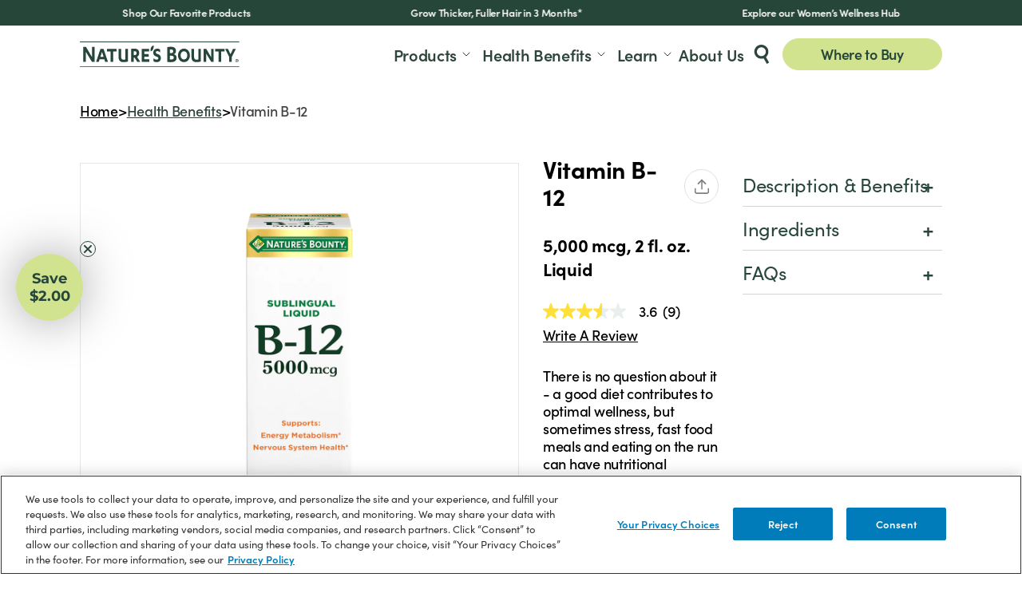

--- FILE ---
content_type: text/html; charset=utf-8
request_url: https://naturesbounty.com/products/b-12-5000-mcg-2-oz-liquid
body_size: 35840
content:
<!doctype html>
<html class="no-js" lang="en">
  <head>
    <meta charset="utf-8">
    <meta http-equiv="X-UA-Compatible" content="IE=edge">
    <meta name="viewport" content="width=device-width,initial-scale=1,minimum-scale=1">
    <meta name="theme-color" content="">
    <link rel="canonical" href="https://naturesbounty.com/products/b-12-5000-mcg-2-oz-liquid">
    <link rel="alternate" hreflang="en-us" href="https://naturesbounty.com/products/b-12-5000-mcg-2-oz-liquid">
    <link rel="preconnect" href="https://cdn.shopify.com" crossorigin>
    <link rel="preconnect" href="https://use.typekit.net" crossorigin>
    <link href='https://www.googletagmanager.com' rel='preconnect' /><link rel="icon" type="image/png" href="//naturesbounty.com/cdn/shop/files/icon-natures-bounty.png?crop=center&height=32&v=1673310310&width=32"><link rel="preconnect" href="https://fonts.shopifycdn.com" crossorigin><title>
      Vitamin B-12 5000 mcg Liquid – Nature&#39;s Bounty
</title>

    
      <meta name="description" content="Ensure you get your daily B Vitamins, like B-12, which supports energy and overall wellness, even when life gets busy or stressful.*">
    

    

<meta property="og:site_name" content="Nature&#39;s Bounty">
<meta property="og:url" content="https://naturesbounty.com/products/b-12-5000-mcg-2-oz-liquid">
<meta property="og:title" content="Vitamin B-12 5000 mcg Liquid – Nature&#39;s Bounty">
<meta property="og:type" content="product">
<meta property="og:description" content="Ensure you get your daily B Vitamins, like B-12, which supports energy and overall wellness, even when life gets busy or stressful.*"><meta property="og:image" content="http://naturesbounty.com/cdn/shop/products/018187.png?v=1667506442">
  <meta property="og:image:secure_url" content="https://naturesbounty.com/cdn/shop/products/018187.png?v=1667506442">
  <meta property="og:image:width" content="750">
  <meta property="og:image:height" content="1000"><meta property="og:price:amount" content="0.00">
  <meta property="og:price:currency" content="USD"><meta name="twitter:site" content="@naturesbounty"><meta name="twitter:card" content="summary_large_image">
<meta name="twitter:title" content="Vitamin B-12 5000 mcg Liquid – Nature&#39;s Bounty">
<meta name="twitter:description" content="Ensure you get your daily B Vitamins, like B-12, which supports energy and overall wellness, even when life gets busy or stressful.*">

    <!-- Google Tag Manager -->
  <script>(function(w,d,s,l,i){w[l]=w[l]||[];w[l].push({'gtm.start':
  new Date().getTime(),event:'gtm.js'});var f=d.getElementsByTagName(s)[0],
  j=d.createElement(s),dl=l!='dataLayer'?'&l='+l:'';j.async=true;j.src=
  'https://www.googletagmanager.com/gtm.js?id='+i+dl;f.parentNode.insertBefore(j,f);
  })(window,document,'script','dataLayer','GTM-TK5SRJ');</script>
  <!-- End Google Tag Manager -->


    

<style data-shopify>
  @font-face {
  font-family: Montserrat;
  font-weight: 500;
  font-style: normal;
  font-display: swap;
  src: url("//naturesbounty.com/cdn/fonts/montserrat/montserrat_n5.07ef3781d9c78c8b93c98419da7ad4fbeebb6635.woff2") format("woff2"),
       url("//naturesbounty.com/cdn/fonts/montserrat/montserrat_n5.adf9b4bd8b0e4f55a0b203cdd84512667e0d5e4d.woff") format("woff");
}

  @font-face {
  font-family: Montserrat;
  font-weight: 600;
  font-style: normal;
  font-display: swap;
  src: url("//naturesbounty.com/cdn/fonts/montserrat/montserrat_n6.1326b3e84230700ef15b3a29fb520639977513e0.woff2") format("woff2"),
       url("//naturesbounty.com/cdn/fonts/montserrat/montserrat_n6.652f051080eb14192330daceed8cd53dfdc5ead9.woff") format("woff");
}

  @font-face {
  font-family: Montserrat;
  font-weight: 700;
  font-style: normal;
  font-display: swap;
  src: url("//naturesbounty.com/cdn/fonts/montserrat/montserrat_n7.3c434e22befd5c18a6b4afadb1e3d77c128c7939.woff2") format("woff2"),
       url("//naturesbounty.com/cdn/fonts/montserrat/montserrat_n7.5d9fa6e2cae713c8fb539a9876489d86207fe957.woff") format("woff");
}

  @font-face {
  font-family: Montserrat;
  font-weight: 800;
  font-style: normal;
  font-display: swap;
  src: url("//naturesbounty.com/cdn/fonts/montserrat/montserrat_n8.853056e398b4dadf6838423edb7abaa02f651554.woff2") format("woff2"),
       url("//naturesbounty.com/cdn/fonts/montserrat/montserrat_n8.9201aba6104751e1b3e48577a5a739fc14862200.woff") format("woff");
}


  @font-face {
  font-family: Montserrat;
  font-weight: 500;
  font-style: italic;
  font-display: swap;
  src: url("//naturesbounty.com/cdn/fonts/montserrat/montserrat_i5.d3a783eb0cc26f2fda1e99d1dfec3ebaea1dc164.woff2") format("woff2"),
       url("//naturesbounty.com/cdn/fonts/montserrat/montserrat_i5.76d414ea3d56bb79ef992a9c62dce2e9063bc062.woff") format("woff");
}

  @font-face {
  font-family: Montserrat;
  font-weight: 600;
  font-style: italic;
  font-display: swap;
  src: url("//naturesbounty.com/cdn/fonts/montserrat/montserrat_i6.e90155dd2f004112a61c0322d66d1f59dadfa84b.woff2") format("woff2"),
       url("//naturesbounty.com/cdn/fonts/montserrat/montserrat_i6.41470518d8e9d7f1bcdd29a447c2397e5393943f.woff") format("woff");
}

  @font-face {
  font-family: Montserrat;
  font-weight: 600;
  font-style: italic;
  font-display: swap;
  src: url("//naturesbounty.com/cdn/fonts/montserrat/montserrat_i6.e90155dd2f004112a61c0322d66d1f59dadfa84b.woff2") format("woff2"),
       url("//naturesbounty.com/cdn/fonts/montserrat/montserrat_i6.41470518d8e9d7f1bcdd29a447c2397e5393943f.woff") format("woff");
}

  @font-face {
  font-family: Montserrat;
  font-weight: 700;
  font-style: italic;
  font-display: swap;
  src: url("//naturesbounty.com/cdn/fonts/montserrat/montserrat_i7.a0d4a463df4f146567d871890ffb3c80408e7732.woff2") format("woff2"),
       url("//naturesbounty.com/cdn/fonts/montserrat/montserrat_i7.f6ec9f2a0681acc6f8152c40921d2a4d2e1a2c78.woff") format("woff");
}

  @font-face {
  font-family: Montserrat;
  font-weight: 800;
  font-style: italic;
  font-display: swap;
  src: url("//naturesbounty.com/cdn/fonts/montserrat/montserrat_i8.b5b703476aa25307888d32fbbb26f33913f79842.woff2") format("woff2"),
       url("//naturesbounty.com/cdn/fonts/montserrat/montserrat_i8.1037a8c7c9042232c15d221799b18df65709cdd0.woff") format("woff");
}


  :root {
    --font-medium: 500;
    --font-semibold: 600;
    --font-bold: 700;
    --font-extrabold: 800;

    --font-system-stack: -apple-system, BlinkMacSystemFont, avenir next, avenir, segoe ui,
                          helvetica neue, helvetica, Cantarell, Ubuntu, roboto, noto, arial, sans-serif;

    --font-body-family: "sofia-pro", Montserrat, sans-serif;

    --base-font-size: 18px;
    --base-line-height: 30px;
    --base-letter-spacing: -0.015em;

    --t-brand-1: #85B336;
    --t-brand-1-on-text: #FFFFFF;

    --t-brand-2: #34773F;
    --t-brand-2-on-text: #FFFFFF;

    --t-brand-3: #2E453B;
    --t-brand-3-on-text: #FFFFFF;

    --t-brand-4: #44B7DC;
    --t-brand-4-on-text: #FFFFFF;

    --t-brand-5: #B5256E;
    --t-brand-5-on-text: #FFFFFF;

    --t-brand-6: #AC9830;
    --t-brand-6-on-text: #000000;

    --t-brand-7: #F9F6EF;
    --t-brand-7-on-text: #000000;

    --t-brand-8: #E2F2BF;
    --t-brand-8-on-text: #000000;

    --t-brand-9: #F9FCF2;
    --t-brand-9-on-text: #000000;

    --t-brand-10: #FCF1F6;
    --t-brand-10-on-text: #000000;

    --t-gray-1: #F7F4EE;
    --t-gray-1-on-text: #000000;

    --t-gray-2: #434343;
    --t-gray-2-on-text: #FFFFFF;

    --t-gray-3: #E9E2D8;
    --t-gray-3-on-text: #000000;

    --t-gray-4: #E7F0D7;
    --t-gray-4-on-text: #000000;

    --t-gray-5: #E5E5E5;
    --t-gray-5-on-text: #000000;

    --t-gray-6: #d9d9d9;
    --t-gray-6-on-text: #000000;

    --t-white: #FFFFFF;
    --t-white-on-text: #000000;

    --t-black: #000000;
    --t-black-on-text: #FFFFFF;

    --t-btn-1-bg: #85B336;
    --t-btn-1-border: #85B336;
    --t-btn-1-text: #FFFFFF;
    --t-btn-1-hover-bg: rgba(0,0,0,0);
    --t-btn-1-hover-border: #85b336;
    --t-btn-1-hover-text: #85b336;

    --t-btn-2-bg: #34773F;
    --t-btn-2-border: #34773F;
    --t-btn-2-text: #FFFFFF;
    --t-btn-2-hover-bg: rgba(0,0,0,0);
    --t-btn-2-hover-border: #34773f;
    --t-btn-2-hover-text: #34773f;

    --t-btn-3-bg: #2E453B;
    --t-btn-3-border: #2E453B;
    --t-btn-3-text: #FFFFFF;
    --t-btn-3-hover-bg: rgba(0,0,0,0);
    --t-btn-3-hover-border: #2e453b;
    --t-btn-3-hover-text: #2e453b;

    --t-btn-4-bg: #FFFFFF;
    --t-btn-4-border: #FFFFFF;
    --t-btn-4-text: #34773F;
    --t-btn-4-hover-bg: #34773F;
    --t-btn-4-hover-border: #34773F;
    --t-btn-4-hover-text: #FFFFFF;

    --t-btn-5-bg: rgba(0,0,0,0);
    --t-btn-5-border: #34773f;
    --t-btn-5-text: #34773f;
    --t-btn-5-hover-bg: #34773f;
    --t-btn-5-hover-border: #34773f;
    --t-btn-5-hover-text: #FFFFFF;

    --t-btn-6-bg: rgba(0,0,0,0);
    --t-btn-6-border: #E1E1E1;
    --t-btn-6-text: #7b807c;
    --t-btn-6-hover-bg: #FFFFFF;
    --t-btn-6-hover-border: #7B807C;
    --t-btn-6-hover-text: #7B807C;

    --t-btn-7-bg: #FFFFFF;
    --t-btn-7-border: #FFFFFF;
    --t-btn-7-text: #34773F;
    --t-btn-7-hover-bg: #34773F;
    --t-btn-7-hover-border: #FFFFFF;
    --t-btn-7-hover-text: #FFFFFF;

    --t-btn-8-bg: #D35492;
    --t-btn-8-border: #D35492;
    --t-btn-8-text: #FFFFFF;
    --t-btn-8-hover-bg: #A22A65;
    --t-btn-8-hover-border: #A22A65;
    --t-btn-8-hover-text: #FFFFFF;

    
    --t-btn-other-1-bg: ;
    --t-btn-other-1-border: transparent;
    --t-btn-other-1-text: ;
    --t-btn-other-1-hover-bg: ;
    --t-btn-other-1-hover-border: transparent;
    --t-btn-other-1-hover-text: ;

    --t-link-1-color: #85B336;
    --t-link-2-color: #34773F;
    --t-link-3-color: #2E453B;
    --t-link-4-color: #FFFFFF;
    --t-link-5-color: #FFFFFF;
    --t-link-black: #000000;
    --t-link-current-color: currentColor;

    --t-link-none-color: currentColor;

    --t-gradient-1: linear-gradient(91.2deg, rgba(255, 255, 255, 1) 0.93%, rgba(248, 245, 238, 1) 53.8%);
    --t-gradient-2: linear-gradient(269.9deg, rgba(172, 152, 48, 1) 0.07%, rgba(198, 181, 92, 1) 27.24%, rgba(244, 224, 152, 1) 53.36%, rgba(192, 174, 86, 1) 78.44%, rgba(172, 152, 48, 1) 100.38%);
    --t-gradient-3: linear-gradient(91.2deg, rgba(233, 226, 216, 1) 0.93%, rgba(248, 245, 238, 1) 53.8%);

    --t-extra-1: #ffdf3a;
    --t-extra-2: rgba(44, 62, 111, 0.17);
    --t-extra-3: rgba(255, 255, 255, 0.2);

    --t-rte-link-color: var(--t-link-2-color);
    --t-rte-link-hover: var(--t-link-2-hover);
    --t-rte-bold-color: var(--t-black);

    --t-star-color: var(--t-extra-1);

    --swiper-pagination-color: var(--t-brand-1);
    --swiper-pagination-bullet-inactive-color: var(--t-brand-1);
    --swiper-pagination-bullet-inactive-opacity: 1;
    --swiper-pagination-bullet-horizontal-gap: 8px;

    --ui-banner-height: 32px;
    --color-error: #dc3545;
  }
</style>

    <link rel="stylesheet" href="//naturesbounty.com/cdn/shop/t/269/assets/bundle.theme.css?v=64364818033932297791762841114" type="text/css"><link rel="stylesheet" href="//naturesbounty.com/cdn/shop/t/269/assets/bundle.pdp.css?v=18538260199742969811762841114" type="text/css"><link rel="stylesheet" href="//naturesbounty.com/cdn/shop/t/269/assets/slick.css?v=98340474046176884051762841114" type="text/css">
    <script>window.performance && window.performance.mark && window.performance.mark('shopify.content_for_header.start');</script><meta id="shopify-digital-wallet" name="shopify-digital-wallet" content="/66509275365/digital_wallets/dialog">
<meta name="shopify-checkout-api-token" content="dfecf1a4fe05618fc7693cdbbaca3297">
<meta id="in-context-paypal-metadata" data-shop-id="66509275365" data-venmo-supported="true" data-environment="production" data-locale="en_US" data-paypal-v4="true" data-currency="USD">
<link rel="alternate" type="application/json+oembed" href="https://naturesbounty.com/products/b-12-5000-mcg-2-oz-liquid.oembed">
<script async="async" src="/checkouts/internal/preloads.js?locale=en-US"></script>
<script id="shopify-features" type="application/json">{"accessToken":"dfecf1a4fe05618fc7693cdbbaca3297","betas":["rich-media-storefront-analytics"],"domain":"naturesbounty.com","predictiveSearch":true,"shopId":66509275365,"locale":"en"}</script>
<script>var Shopify = Shopify || {};
Shopify.shop = "naturesbounty-6013.myshopify.com";
Shopify.locale = "en";
Shopify.currency = {"active":"USD","rate":"1.0"};
Shopify.country = "US";
Shopify.theme = {"name":"[PROD] v2.3.4.1112","id":155286012133,"schema_name":"Nestle Vigor","schema_version":"2.2.0","theme_store_id":887,"role":"main"};
Shopify.theme.handle = "null";
Shopify.theme.style = {"id":null,"handle":null};
Shopify.cdnHost = "naturesbounty.com/cdn";
Shopify.routes = Shopify.routes || {};
Shopify.routes.root = "/";</script>
<script type="module">!function(o){(o.Shopify=o.Shopify||{}).modules=!0}(window);</script>
<script>!function(o){function n(){var o=[];function n(){o.push(Array.prototype.slice.apply(arguments))}return n.q=o,n}var t=o.Shopify=o.Shopify||{};t.loadFeatures=n(),t.autoloadFeatures=n()}(window);</script>
<script id="shop-js-analytics" type="application/json">{"pageType":"product"}</script>
<script defer="defer" async type="module" src="//naturesbounty.com/cdn/shopifycloud/shop-js/modules/v2/client.init-shop-cart-sync_BdyHc3Nr.en.esm.js"></script>
<script defer="defer" async type="module" src="//naturesbounty.com/cdn/shopifycloud/shop-js/modules/v2/chunk.common_Daul8nwZ.esm.js"></script>
<script type="module">
  await import("//naturesbounty.com/cdn/shopifycloud/shop-js/modules/v2/client.init-shop-cart-sync_BdyHc3Nr.en.esm.js");
await import("//naturesbounty.com/cdn/shopifycloud/shop-js/modules/v2/chunk.common_Daul8nwZ.esm.js");

  window.Shopify.SignInWithShop?.initShopCartSync?.({"fedCMEnabled":true,"windoidEnabled":true});

</script>
<script id="__st">var __st={"a":66509275365,"offset":-28800,"reqid":"b221483e-f9a3-4032-be71-1841dd182117-1769000481","pageurl":"naturesbounty.com\/products\/b-12-5000-mcg-2-oz-liquid","u":"ca115a5cfca4","p":"product","rtyp":"product","rid":8089545638117};</script>
<script>window.ShopifyPaypalV4VisibilityTracking = true;</script>
<script id="captcha-bootstrap">!function(){'use strict';const t='contact',e='account',n='new_comment',o=[[t,t],['blogs',n],['comments',n],[t,'customer']],c=[[e,'customer_login'],[e,'guest_login'],[e,'recover_customer_password'],[e,'create_customer']],r=t=>t.map((([t,e])=>`form[action*='/${t}']:not([data-nocaptcha='true']) input[name='form_type'][value='${e}']`)).join(','),a=t=>()=>t?[...document.querySelectorAll(t)].map((t=>t.form)):[];function s(){const t=[...o],e=r(t);return a(e)}const i='password',u='form_key',d=['recaptcha-v3-token','g-recaptcha-response','h-captcha-response',i],f=()=>{try{return window.sessionStorage}catch{return}},m='__shopify_v',_=t=>t.elements[u];function p(t,e,n=!1){try{const o=window.sessionStorage,c=JSON.parse(o.getItem(e)),{data:r}=function(t){const{data:e,action:n}=t;return t[m]||n?{data:e,action:n}:{data:t,action:n}}(c);for(const[e,n]of Object.entries(r))t.elements[e]&&(t.elements[e].value=n);n&&o.removeItem(e)}catch(o){console.error('form repopulation failed',{error:o})}}const l='form_type',E='cptcha';function T(t){t.dataset[E]=!0}const w=window,h=w.document,L='Shopify',v='ce_forms',y='captcha';let A=!1;((t,e)=>{const n=(g='f06e6c50-85a8-45c8-87d0-21a2b65856fe',I='https://cdn.shopify.com/shopifycloud/storefront-forms-hcaptcha/ce_storefront_forms_captcha_hcaptcha.v1.5.2.iife.js',D={infoText:'Protected by hCaptcha',privacyText:'Privacy',termsText:'Terms'},(t,e,n)=>{const o=w[L][v],c=o.bindForm;if(c)return c(t,g,e,D).then(n);var r;o.q.push([[t,g,e,D],n]),r=I,A||(h.body.append(Object.assign(h.createElement('script'),{id:'captcha-provider',async:!0,src:r})),A=!0)});var g,I,D;w[L]=w[L]||{},w[L][v]=w[L][v]||{},w[L][v].q=[],w[L][y]=w[L][y]||{},w[L][y].protect=function(t,e){n(t,void 0,e),T(t)},Object.freeze(w[L][y]),function(t,e,n,w,h,L){const[v,y,A,g]=function(t,e,n){const i=e?o:[],u=t?c:[],d=[...i,...u],f=r(d),m=r(i),_=r(d.filter((([t,e])=>n.includes(e))));return[a(f),a(m),a(_),s()]}(w,h,L),I=t=>{const e=t.target;return e instanceof HTMLFormElement?e:e&&e.form},D=t=>v().includes(t);t.addEventListener('submit',(t=>{const e=I(t);if(!e)return;const n=D(e)&&!e.dataset.hcaptchaBound&&!e.dataset.recaptchaBound,o=_(e),c=g().includes(e)&&(!o||!o.value);(n||c)&&t.preventDefault(),c&&!n&&(function(t){try{if(!f())return;!function(t){const e=f();if(!e)return;const n=_(t);if(!n)return;const o=n.value;o&&e.removeItem(o)}(t);const e=Array.from(Array(32),(()=>Math.random().toString(36)[2])).join('');!function(t,e){_(t)||t.append(Object.assign(document.createElement('input'),{type:'hidden',name:u})),t.elements[u].value=e}(t,e),function(t,e){const n=f();if(!n)return;const o=[...t.querySelectorAll(`input[type='${i}']`)].map((({name:t})=>t)),c=[...d,...o],r={};for(const[a,s]of new FormData(t).entries())c.includes(a)||(r[a]=s);n.setItem(e,JSON.stringify({[m]:1,action:t.action,data:r}))}(t,e)}catch(e){console.error('failed to persist form',e)}}(e),e.submit())}));const S=(t,e)=>{t&&!t.dataset[E]&&(n(t,e.some((e=>e===t))),T(t))};for(const o of['focusin','change'])t.addEventListener(o,(t=>{const e=I(t);D(e)&&S(e,y())}));const B=e.get('form_key'),M=e.get(l),P=B&&M;t.addEventListener('DOMContentLoaded',(()=>{const t=y();if(P)for(const e of t)e.elements[l].value===M&&p(e,B);[...new Set([...A(),...v().filter((t=>'true'===t.dataset.shopifyCaptcha))])].forEach((e=>S(e,t)))}))}(h,new URLSearchParams(w.location.search),n,t,e,['guest_login'])})(!0,!0)}();</script>
<script integrity="sha256-4kQ18oKyAcykRKYeNunJcIwy7WH5gtpwJnB7kiuLZ1E=" data-source-attribution="shopify.loadfeatures" defer="defer" src="//naturesbounty.com/cdn/shopifycloud/storefront/assets/storefront/load_feature-a0a9edcb.js" crossorigin="anonymous"></script>
<script data-source-attribution="shopify.dynamic_checkout.dynamic.init">var Shopify=Shopify||{};Shopify.PaymentButton=Shopify.PaymentButton||{isStorefrontPortableWallets:!0,init:function(){window.Shopify.PaymentButton.init=function(){};var t=document.createElement("script");t.src="https://naturesbounty.com/cdn/shopifycloud/portable-wallets/latest/portable-wallets.en.js",t.type="module",document.head.appendChild(t)}};
</script>
<script data-source-attribution="shopify.dynamic_checkout.buyer_consent">
  function portableWalletsHideBuyerConsent(e){var t=document.getElementById("shopify-buyer-consent"),n=document.getElementById("shopify-subscription-policy-button");t&&n&&(t.classList.add("hidden"),t.setAttribute("aria-hidden","true"),n.removeEventListener("click",e))}function portableWalletsShowBuyerConsent(e){var t=document.getElementById("shopify-buyer-consent"),n=document.getElementById("shopify-subscription-policy-button");t&&n&&(t.classList.remove("hidden"),t.removeAttribute("aria-hidden"),n.addEventListener("click",e))}window.Shopify?.PaymentButton&&(window.Shopify.PaymentButton.hideBuyerConsent=portableWalletsHideBuyerConsent,window.Shopify.PaymentButton.showBuyerConsent=portableWalletsShowBuyerConsent);
</script>
<script data-source-attribution="shopify.dynamic_checkout.cart.bootstrap">document.addEventListener("DOMContentLoaded",(function(){function t(){return document.querySelector("shopify-accelerated-checkout-cart, shopify-accelerated-checkout")}if(t())Shopify.PaymentButton.init();else{new MutationObserver((function(e,n){t()&&(Shopify.PaymentButton.init(),n.disconnect())})).observe(document.body,{childList:!0,subtree:!0})}}));
</script>
<link id="shopify-accelerated-checkout-styles" rel="stylesheet" media="screen" href="https://naturesbounty.com/cdn/shopifycloud/portable-wallets/latest/accelerated-checkout-backwards-compat.css" crossorigin="anonymous">
<style id="shopify-accelerated-checkout-cart">
        #shopify-buyer-consent {
  margin-top: 1em;
  display: inline-block;
  width: 100%;
}

#shopify-buyer-consent.hidden {
  display: none;
}

#shopify-subscription-policy-button {
  background: none;
  border: none;
  padding: 0;
  text-decoration: underline;
  font-size: inherit;
  cursor: pointer;
}

#shopify-subscription-policy-button::before {
  box-shadow: none;
}

      </style>

<script>window.performance && window.performance.mark && window.performance.mark('shopify.content_for_header.end');</script>
    
    <link rel="stylesheet" href="https://use.typekit.net/vrc7vwb.css">

    <script src="//naturesbounty.com/cdn/shop/t/269/assets/jquery-3.6.0.min.js?v=8324501383853434791762841114" defer="defer"></script>
    <script src="https://cdn.jsdelivr.net/npm/gsap@3.12.5/dist/gsap.min.js"></script>
    <script src="https://cdn.jsdelivr.net/npm/gsap@3.12.5/dist/ScrollTrigger.min.js"></script>

    <script>document.documentElement.className = document.documentElement.className.replace('no-js', 'js');
    if (Shopify.designMode) {
      document.documentElement.classList.add('shopify-design-mode');
    }
    </script>
    <meta name="appversion" content="2.1.0-2024-02-02">

    
<meta name="ps-key" content="3344-637e6665b981c1000e551259"><meta name="ps-country" content="US">
    <meta name="ps-language" content="en">
    <script src="//cdn.pricespider.com/1/lib/ps-widget.js" async></script>
    <script type="text/javascript" src="//cdn.pricespider.com/1/3344/ps-utid.js" async></script>

    




<script>
!function(){var analytics=window.analytics=window.analytics||[];if(!analytics.initialize)if(analytics.invoked)window.console&&console.error&&console.error("Segment snippet included twice.");else{analytics.invoked=!0;analytics.methods=["trackSubmit","trackClick","trackLink","trackForm","pageview","identify","reset","group","track","ready","alias","debug","page","once","off","on","addSourceMiddleware","addIntegrationMiddleware","setAnonymousId","addDestinationMiddleware"];analytics.factory=function(e){return function(){if(window.analytics.initialized)return window.analytics[e].apply(window.analytics,arguments);var i=Array.prototype.slice.call(arguments);i.unshift(e);analytics.push(i);return analytics}};for(var i=0;i<analytics.methods.length;i++){var key=analytics.methods[i];analytics[key]=analytics.factory(key)}analytics.load=function(key,i){var t=document.createElement("script");t.type="text/javascript";t.async=!0;t.src="https://cdn.segment.com/analytics.js/v1/" + key + "/analytics.min.js";var n=document.getElementsByTagName("script")[0];n.parentNode.insertBefore(t,n);analytics._loadOptions=i};

analytics._writeKey="ECsOHW2FVtOpLt7aQNdDdfnUMeHL3Gdr";
analytics.SNIPPET_VERSION="4.16.1";

var hasOnetrustOptanon = decodeURIComponent(
  document.cookie.match('(^|;)\\s*' + "OptanonConsent" + '\\s*=\\s*([^;]+)')?.pop() || ''
).includes('C0004:0');

if (hasOnetrustOptanon) {
  analytics.load("ECsOHW2FVtOpLt7aQNdDdfnUMeHL3Gdr", {
    integrations: {
      All: false,
      'Klaviyo': true,
      'Segment.io': true
    }
  });
} else {
  analytics.load("ECsOHW2FVtOpLt7aQNdDdfnUMeHL3Gdr");
}}}();
</script>


    
<script src="//naturesbounty.com/cdn/shop/t/269/assets/bundle.theme.min.js?v=172051009938250590061762841114" defer="defer"></script>
<script src="//naturesbounty.com/cdn/shop/t/269/assets/slick.min.js?v=71779134894361685811762841114" defer="defer"></script>
    <script>
      document.addEventListener('DOMContentLoaded', function () {
        $('#PBarNextFrame').attr({
          "title": "Index iframe",
          "aria-label": "Index iframe"
        });
      });
    </script>
  <!-- BEGIN app block: shopify://apps/onetrust-consent-management/blocks/consent_management/a0f47f36-e440-438e-946e-6f1b3963b606 -->
<script src="https://cdn.shopify.com/extensions/f2dc2781-781c-4b62-b8ed-c5471f514e1a/51194b6b0c9144e9e9b055cb483ad8365a43092e/assets/storefront-consent.js"></script>
<script id="onetrust-script" src="https://cdn.cookielaw.org/scripttemplates/otSDKStub.js" type="text/javascript" charset="UTF-8" data-domain-script="0192d4bb-934a-7c29-846f-bfc1f5164092" data-shopify-consent-mapping={"analytics":["C0002"],"marketing":["C0004"],"preferences":[],"sale_of_data":["C0004"]}></script><!-- END app block --><!-- BEGIN app block: shopify://apps/klaviyo-email-marketing-sms/blocks/klaviyo-onsite-embed/2632fe16-c075-4321-a88b-50b567f42507 -->












  <script async src="https://static.klaviyo.com/onsite/js/RC6LF3/klaviyo.js?company_id=RC6LF3"></script>
  <script>!function(){if(!window.klaviyo){window._klOnsite=window._klOnsite||[];try{window.klaviyo=new Proxy({},{get:function(n,i){return"push"===i?function(){var n;(n=window._klOnsite).push.apply(n,arguments)}:function(){for(var n=arguments.length,o=new Array(n),w=0;w<n;w++)o[w]=arguments[w];var t="function"==typeof o[o.length-1]?o.pop():void 0,e=new Promise((function(n){window._klOnsite.push([i].concat(o,[function(i){t&&t(i),n(i)}]))}));return e}}})}catch(n){window.klaviyo=window.klaviyo||[],window.klaviyo.push=function(){var n;(n=window._klOnsite).push.apply(n,arguments)}}}}();</script>

  
    <script id="viewed_product">
      if (item == null) {
        var _learnq = _learnq || [];

        var MetafieldReviews = null
        var MetafieldYotpoRating = null
        var MetafieldYotpoCount = null
        var MetafieldLooxRating = null
        var MetafieldLooxCount = null
        var okendoProduct = null
        var okendoProductReviewCount = null
        var okendoProductReviewAverageValue = null
        try {
          // The following fields are used for Customer Hub recently viewed in order to add reviews.
          // This information is not part of __kla_viewed. Instead, it is part of __kla_viewed_reviewed_items
          MetafieldReviews = {};
          MetafieldYotpoRating = null
          MetafieldYotpoCount = null
          MetafieldLooxRating = null
          MetafieldLooxCount = null

          okendoProduct = null
          // If the okendo metafield is not legacy, it will error, which then requires the new json formatted data
          if (okendoProduct && 'error' in okendoProduct) {
            okendoProduct = null
          }
          okendoProductReviewCount = okendoProduct ? okendoProduct.reviewCount : null
          okendoProductReviewAverageValue = okendoProduct ? okendoProduct.reviewAverageValue : null
        } catch (error) {
          console.error('Error in Klaviyo onsite reviews tracking:', error);
        }

        var item = {
          Name: "Vitamin B-12",
          ProductID: 8089545638117,
          Categories: ["Health Benefits","Our Products","Vitamin B","Vitamins"],
          ImageURL: "https://naturesbounty.com/cdn/shop/products/018187_grande.png?v=1667506442",
          URL: "https://naturesbounty.com/products/b-12-5000-mcg-2-oz-liquid",
          Brand: "naturesbounty",
          Price: "$0.00",
          Value: "0.00",
          CompareAtPrice: "$0.00"
        };
        _learnq.push(['track', 'Viewed Product', item]);
        _learnq.push(['trackViewedItem', {
          Title: item.Name,
          ItemId: item.ProductID,
          Categories: item.Categories,
          ImageUrl: item.ImageURL,
          Url: item.URL,
          Metadata: {
            Brand: item.Brand,
            Price: item.Price,
            Value: item.Value,
            CompareAtPrice: item.CompareAtPrice
          },
          metafields:{
            reviews: MetafieldReviews,
            yotpo:{
              rating: MetafieldYotpoRating,
              count: MetafieldYotpoCount,
            },
            loox:{
              rating: MetafieldLooxRating,
              count: MetafieldLooxCount,
            },
            okendo: {
              rating: okendoProductReviewAverageValue,
              count: okendoProductReviewCount,
            }
          }
        }]);
      }
    </script>
  




  <script>
    window.klaviyoReviewsProductDesignMode = false
  </script>



  <!-- BEGIN app snippet: customer-hub-data --><script>
  if (!window.customerHub) {
    window.customerHub = {};
  }
  window.customerHub.storefrontRoutes = {
    login: "https://shopify.com/66509275365/account?locale=en&region_country=US?return_url=%2F%23k-hub",
    register: "https://shopify.com/66509275365/account?locale=en?return_url=%2F%23k-hub",
    logout: "/account/logout",
    profile: "/account",
    addresses: "/account/addresses",
  };
  
  window.customerHub.userId = null;
  
  window.customerHub.storeDomain = "naturesbounty-6013.myshopify.com";

  
    window.customerHub.activeProduct = {
      name: "Vitamin B-12",
      category: null,
      imageUrl: "https://naturesbounty.com/cdn/shop/products/018187_grande.png?v=1667506442",
      id: "8089545638117",
      link: "https://naturesbounty.com/products/b-12-5000-mcg-2-oz-liquid",
      variants: [
        
          {
            id: "43640825512165",
            
            imageUrl: null,
            
            price: "0",
            currency: "USD",
            availableForSale: true,
            title: "Default Title",
          },
        
      ],
    };
    window.customerHub.activeProduct.variants.forEach((variant) => {
        
        variant.price = `${variant.price.slice(0, -2)}.${variant.price.slice(-2)}`;
    });
  

  
    window.customerHub.storeLocale = {
        currentLanguage: 'en',
        currentCountry: 'US',
        availableLanguages: [
          
            {
              iso_code: 'en',
              endonym_name: 'English'
            }
          
        ],
        availableCountries: [
          
            {
              iso_code: 'US',
              name: 'United States',
              currency_code: 'USD'
            }
          
        ]
    };
  
</script>
<!-- END app snippet -->





<!-- END app block --><link href="https://monorail-edge.shopifysvc.com" rel="dns-prefetch">
<script>(function(){if ("sendBeacon" in navigator && "performance" in window) {try {var session_token_from_headers = performance.getEntriesByType('navigation')[0].serverTiming.find(x => x.name == '_s').description;} catch {var session_token_from_headers = undefined;}var session_cookie_matches = document.cookie.match(/_shopify_s=([^;]*)/);var session_token_from_cookie = session_cookie_matches && session_cookie_matches.length === 2 ? session_cookie_matches[1] : "";var session_token = session_token_from_headers || session_token_from_cookie || "";function handle_abandonment_event(e) {var entries = performance.getEntries().filter(function(entry) {return /monorail-edge.shopifysvc.com/.test(entry.name);});if (!window.abandonment_tracked && entries.length === 0) {window.abandonment_tracked = true;var currentMs = Date.now();var navigation_start = performance.timing.navigationStart;var payload = {shop_id: 66509275365,url: window.location.href,navigation_start,duration: currentMs - navigation_start,session_token,page_type: "product"};window.navigator.sendBeacon("https://monorail-edge.shopifysvc.com/v1/produce", JSON.stringify({schema_id: "online_store_buyer_site_abandonment/1.1",payload: payload,metadata: {event_created_at_ms: currentMs,event_sent_at_ms: currentMs}}));}}window.addEventListener('pagehide', handle_abandonment_event);}}());</script>
<script id="web-pixels-manager-setup">(function e(e,d,r,n,o){if(void 0===o&&(o={}),!Boolean(null===(a=null===(i=window.Shopify)||void 0===i?void 0:i.analytics)||void 0===a?void 0:a.replayQueue)){var i,a;window.Shopify=window.Shopify||{};var t=window.Shopify;t.analytics=t.analytics||{};var s=t.analytics;s.replayQueue=[],s.publish=function(e,d,r){return s.replayQueue.push([e,d,r]),!0};try{self.performance.mark("wpm:start")}catch(e){}var l=function(){var e={modern:/Edge?\/(1{2}[4-9]|1[2-9]\d|[2-9]\d{2}|\d{4,})\.\d+(\.\d+|)|Firefox\/(1{2}[4-9]|1[2-9]\d|[2-9]\d{2}|\d{4,})\.\d+(\.\d+|)|Chrom(ium|e)\/(9{2}|\d{3,})\.\d+(\.\d+|)|(Maci|X1{2}).+ Version\/(15\.\d+|(1[6-9]|[2-9]\d|\d{3,})\.\d+)([,.]\d+|)( \(\w+\)|)( Mobile\/\w+|) Safari\/|Chrome.+OPR\/(9{2}|\d{3,})\.\d+\.\d+|(CPU[ +]OS|iPhone[ +]OS|CPU[ +]iPhone|CPU IPhone OS|CPU iPad OS)[ +]+(15[._]\d+|(1[6-9]|[2-9]\d|\d{3,})[._]\d+)([._]\d+|)|Android:?[ /-](13[3-9]|1[4-9]\d|[2-9]\d{2}|\d{4,})(\.\d+|)(\.\d+|)|Android.+Firefox\/(13[5-9]|1[4-9]\d|[2-9]\d{2}|\d{4,})\.\d+(\.\d+|)|Android.+Chrom(ium|e)\/(13[3-9]|1[4-9]\d|[2-9]\d{2}|\d{4,})\.\d+(\.\d+|)|SamsungBrowser\/([2-9]\d|\d{3,})\.\d+/,legacy:/Edge?\/(1[6-9]|[2-9]\d|\d{3,})\.\d+(\.\d+|)|Firefox\/(5[4-9]|[6-9]\d|\d{3,})\.\d+(\.\d+|)|Chrom(ium|e)\/(5[1-9]|[6-9]\d|\d{3,})\.\d+(\.\d+|)([\d.]+$|.*Safari\/(?![\d.]+ Edge\/[\d.]+$))|(Maci|X1{2}).+ Version\/(10\.\d+|(1[1-9]|[2-9]\d|\d{3,})\.\d+)([,.]\d+|)( \(\w+\)|)( Mobile\/\w+|) Safari\/|Chrome.+OPR\/(3[89]|[4-9]\d|\d{3,})\.\d+\.\d+|(CPU[ +]OS|iPhone[ +]OS|CPU[ +]iPhone|CPU IPhone OS|CPU iPad OS)[ +]+(10[._]\d+|(1[1-9]|[2-9]\d|\d{3,})[._]\d+)([._]\d+|)|Android:?[ /-](13[3-9]|1[4-9]\d|[2-9]\d{2}|\d{4,})(\.\d+|)(\.\d+|)|Mobile Safari.+OPR\/([89]\d|\d{3,})\.\d+\.\d+|Android.+Firefox\/(13[5-9]|1[4-9]\d|[2-9]\d{2}|\d{4,})\.\d+(\.\d+|)|Android.+Chrom(ium|e)\/(13[3-9]|1[4-9]\d|[2-9]\d{2}|\d{4,})\.\d+(\.\d+|)|Android.+(UC? ?Browser|UCWEB|U3)[ /]?(15\.([5-9]|\d{2,})|(1[6-9]|[2-9]\d|\d{3,})\.\d+)\.\d+|SamsungBrowser\/(5\.\d+|([6-9]|\d{2,})\.\d+)|Android.+MQ{2}Browser\/(14(\.(9|\d{2,})|)|(1[5-9]|[2-9]\d|\d{3,})(\.\d+|))(\.\d+|)|K[Aa][Ii]OS\/(3\.\d+|([4-9]|\d{2,})\.\d+)(\.\d+|)/},d=e.modern,r=e.legacy,n=navigator.userAgent;return n.match(d)?"modern":n.match(r)?"legacy":"unknown"}(),u="modern"===l?"modern":"legacy",c=(null!=n?n:{modern:"",legacy:""})[u],f=function(e){return[e.baseUrl,"/wpm","/b",e.hashVersion,"modern"===e.buildTarget?"m":"l",".js"].join("")}({baseUrl:d,hashVersion:r,buildTarget:u}),m=function(e){var d=e.version,r=e.bundleTarget,n=e.surface,o=e.pageUrl,i=e.monorailEndpoint;return{emit:function(e){var a=e.status,t=e.errorMsg,s=(new Date).getTime(),l=JSON.stringify({metadata:{event_sent_at_ms:s},events:[{schema_id:"web_pixels_manager_load/3.1",payload:{version:d,bundle_target:r,page_url:o,status:a,surface:n,error_msg:t},metadata:{event_created_at_ms:s}}]});if(!i)return console&&console.warn&&console.warn("[Web Pixels Manager] No Monorail endpoint provided, skipping logging."),!1;try{return self.navigator.sendBeacon.bind(self.navigator)(i,l)}catch(e){}var u=new XMLHttpRequest;try{return u.open("POST",i,!0),u.setRequestHeader("Content-Type","text/plain"),u.send(l),!0}catch(e){return console&&console.warn&&console.warn("[Web Pixels Manager] Got an unhandled error while logging to Monorail."),!1}}}}({version:r,bundleTarget:l,surface:e.surface,pageUrl:self.location.href,monorailEndpoint:e.monorailEndpoint});try{o.browserTarget=l,function(e){var d=e.src,r=e.async,n=void 0===r||r,o=e.onload,i=e.onerror,a=e.sri,t=e.scriptDataAttributes,s=void 0===t?{}:t,l=document.createElement("script"),u=document.querySelector("head"),c=document.querySelector("body");if(l.async=n,l.src=d,a&&(l.integrity=a,l.crossOrigin="anonymous"),s)for(var f in s)if(Object.prototype.hasOwnProperty.call(s,f))try{l.dataset[f]=s[f]}catch(e){}if(o&&l.addEventListener("load",o),i&&l.addEventListener("error",i),u)u.appendChild(l);else{if(!c)throw new Error("Did not find a head or body element to append the script");c.appendChild(l)}}({src:f,async:!0,onload:function(){if(!function(){var e,d;return Boolean(null===(d=null===(e=window.Shopify)||void 0===e?void 0:e.analytics)||void 0===d?void 0:d.initialized)}()){var d=window.webPixelsManager.init(e)||void 0;if(d){var r=window.Shopify.analytics;r.replayQueue.forEach((function(e){var r=e[0],n=e[1],o=e[2];d.publishCustomEvent(r,n,o)})),r.replayQueue=[],r.publish=d.publishCustomEvent,r.visitor=d.visitor,r.initialized=!0}}},onerror:function(){return m.emit({status:"failed",errorMsg:"".concat(f," has failed to load")})},sri:function(e){var d=/^sha384-[A-Za-z0-9+/=]+$/;return"string"==typeof e&&d.test(e)}(c)?c:"",scriptDataAttributes:o}),m.emit({status:"loading"})}catch(e){m.emit({status:"failed",errorMsg:(null==e?void 0:e.message)||"Unknown error"})}}})({shopId: 66509275365,storefrontBaseUrl: "https://naturesbounty.com",extensionsBaseUrl: "https://extensions.shopifycdn.com/cdn/shopifycloud/web-pixels-manager",monorailEndpoint: "https://monorail-edge.shopifysvc.com/unstable/produce_batch",surface: "storefront-renderer",enabledBetaFlags: ["2dca8a86"],webPixelsConfigList: [{"id":"shopify-app-pixel","configuration":"{}","eventPayloadVersion":"v1","runtimeContext":"STRICT","scriptVersion":"0450","apiClientId":"shopify-pixel","type":"APP","privacyPurposes":["ANALYTICS","MARKETING"]},{"id":"shopify-custom-pixel","eventPayloadVersion":"v1","runtimeContext":"LAX","scriptVersion":"0450","apiClientId":"shopify-pixel","type":"CUSTOM","privacyPurposes":["ANALYTICS","MARKETING"]}],isMerchantRequest: false,initData: {"shop":{"name":"Nature's Bounty","paymentSettings":{"currencyCode":"USD"},"myshopifyDomain":"naturesbounty-6013.myshopify.com","countryCode":"US","storefrontUrl":"https:\/\/naturesbounty.com"},"customer":null,"cart":null,"checkout":null,"productVariants":[{"price":{"amount":0.0,"currencyCode":"USD"},"product":{"title":"Vitamin B-12","vendor":"naturesbounty","id":"8089545638117","untranslatedTitle":"Vitamin B-12","url":"\/products\/b-12-5000-mcg-2-oz-liquid","type":"Liquid"},"id":"43640825512165","image":{"src":"\/\/naturesbounty.com\/cdn\/shop\/products\/018187.png?v=1667506442"},"sku":"18187","title":"Default Title","untranslatedTitle":"Default Title"}],"purchasingCompany":null},},"https://naturesbounty.com/cdn","fcfee988w5aeb613cpc8e4bc33m6693e112",{"modern":"","legacy":""},{"shopId":"66509275365","storefrontBaseUrl":"https:\/\/naturesbounty.com","extensionBaseUrl":"https:\/\/extensions.shopifycdn.com\/cdn\/shopifycloud\/web-pixels-manager","surface":"storefront-renderer","enabledBetaFlags":"[\"2dca8a86\"]","isMerchantRequest":"false","hashVersion":"fcfee988w5aeb613cpc8e4bc33m6693e112","publish":"custom","events":"[[\"page_viewed\",{}],[\"product_viewed\",{\"productVariant\":{\"price\":{\"amount\":0.0,\"currencyCode\":\"USD\"},\"product\":{\"title\":\"Vitamin B-12\",\"vendor\":\"naturesbounty\",\"id\":\"8089545638117\",\"untranslatedTitle\":\"Vitamin B-12\",\"url\":\"\/products\/b-12-5000-mcg-2-oz-liquid\",\"type\":\"Liquid\"},\"id\":\"43640825512165\",\"image\":{\"src\":\"\/\/naturesbounty.com\/cdn\/shop\/products\/018187.png?v=1667506442\"},\"sku\":\"18187\",\"title\":\"Default Title\",\"untranslatedTitle\":\"Default Title\"}}]]"});</script><script>
  window.ShopifyAnalytics = window.ShopifyAnalytics || {};
  window.ShopifyAnalytics.meta = window.ShopifyAnalytics.meta || {};
  window.ShopifyAnalytics.meta.currency = 'USD';
  var meta = {"product":{"id":8089545638117,"gid":"gid:\/\/shopify\/Product\/8089545638117","vendor":"naturesbounty","type":"Liquid","handle":"b-12-5000-mcg-2-oz-liquid","variants":[{"id":43640825512165,"price":0,"name":"Vitamin B-12","public_title":null,"sku":"18187"}],"remote":false},"page":{"pageType":"product","resourceType":"product","resourceId":8089545638117,"requestId":"b221483e-f9a3-4032-be71-1841dd182117-1769000481"}};
  for (var attr in meta) {
    window.ShopifyAnalytics.meta[attr] = meta[attr];
  }
</script>
<script class="analytics">
  (function () {
    var customDocumentWrite = function(content) {
      var jquery = null;

      if (window.jQuery) {
        jquery = window.jQuery;
      } else if (window.Checkout && window.Checkout.$) {
        jquery = window.Checkout.$;
      }

      if (jquery) {
        jquery('body').append(content);
      }
    };

    var hasLoggedConversion = function(token) {
      if (token) {
        return document.cookie.indexOf('loggedConversion=' + token) !== -1;
      }
      return false;
    }

    var setCookieIfConversion = function(token) {
      if (token) {
        var twoMonthsFromNow = new Date(Date.now());
        twoMonthsFromNow.setMonth(twoMonthsFromNow.getMonth() + 2);

        document.cookie = 'loggedConversion=' + token + '; expires=' + twoMonthsFromNow;
      }
    }

    var trekkie = window.ShopifyAnalytics.lib = window.trekkie = window.trekkie || [];
    if (trekkie.integrations) {
      return;
    }
    trekkie.methods = [
      'identify',
      'page',
      'ready',
      'track',
      'trackForm',
      'trackLink'
    ];
    trekkie.factory = function(method) {
      return function() {
        var args = Array.prototype.slice.call(arguments);
        args.unshift(method);
        trekkie.push(args);
        return trekkie;
      };
    };
    for (var i = 0; i < trekkie.methods.length; i++) {
      var key = trekkie.methods[i];
      trekkie[key] = trekkie.factory(key);
    }
    trekkie.load = function(config) {
      trekkie.config = config || {};
      trekkie.config.initialDocumentCookie = document.cookie;
      var first = document.getElementsByTagName('script')[0];
      var script = document.createElement('script');
      script.type = 'text/javascript';
      script.onerror = function(e) {
        var scriptFallback = document.createElement('script');
        scriptFallback.type = 'text/javascript';
        scriptFallback.onerror = function(error) {
                var Monorail = {
      produce: function produce(monorailDomain, schemaId, payload) {
        var currentMs = new Date().getTime();
        var event = {
          schema_id: schemaId,
          payload: payload,
          metadata: {
            event_created_at_ms: currentMs,
            event_sent_at_ms: currentMs
          }
        };
        return Monorail.sendRequest("https://" + monorailDomain + "/v1/produce", JSON.stringify(event));
      },
      sendRequest: function sendRequest(endpointUrl, payload) {
        // Try the sendBeacon API
        if (window && window.navigator && typeof window.navigator.sendBeacon === 'function' && typeof window.Blob === 'function' && !Monorail.isIos12()) {
          var blobData = new window.Blob([payload], {
            type: 'text/plain'
          });

          if (window.navigator.sendBeacon(endpointUrl, blobData)) {
            return true;
          } // sendBeacon was not successful

        } // XHR beacon

        var xhr = new XMLHttpRequest();

        try {
          xhr.open('POST', endpointUrl);
          xhr.setRequestHeader('Content-Type', 'text/plain');
          xhr.send(payload);
        } catch (e) {
          console.log(e);
        }

        return false;
      },
      isIos12: function isIos12() {
        return window.navigator.userAgent.lastIndexOf('iPhone; CPU iPhone OS 12_') !== -1 || window.navigator.userAgent.lastIndexOf('iPad; CPU OS 12_') !== -1;
      }
    };
    Monorail.produce('monorail-edge.shopifysvc.com',
      'trekkie_storefront_load_errors/1.1',
      {shop_id: 66509275365,
      theme_id: 155286012133,
      app_name: "storefront",
      context_url: window.location.href,
      source_url: "//naturesbounty.com/cdn/s/trekkie.storefront.cd680fe47e6c39ca5d5df5f0a32d569bc48c0f27.min.js"});

        };
        scriptFallback.async = true;
        scriptFallback.src = '//naturesbounty.com/cdn/s/trekkie.storefront.cd680fe47e6c39ca5d5df5f0a32d569bc48c0f27.min.js';
        first.parentNode.insertBefore(scriptFallback, first);
      };
      script.async = true;
      script.src = '//naturesbounty.com/cdn/s/trekkie.storefront.cd680fe47e6c39ca5d5df5f0a32d569bc48c0f27.min.js';
      first.parentNode.insertBefore(script, first);
    };
    trekkie.load(
      {"Trekkie":{"appName":"storefront","development":false,"defaultAttributes":{"shopId":66509275365,"isMerchantRequest":null,"themeId":155286012133,"themeCityHash":"11226403914683324318","contentLanguage":"en","currency":"USD","eventMetadataId":"2aec2859-32ab-486d-b16e-dc2ff9eb5422"},"isServerSideCookieWritingEnabled":true,"monorailRegion":"shop_domain","enabledBetaFlags":["65f19447"]},"Session Attribution":{},"S2S":{"facebookCapiEnabled":false,"source":"trekkie-storefront-renderer","apiClientId":580111}}
    );

    var loaded = false;
    trekkie.ready(function() {
      if (loaded) return;
      loaded = true;

      window.ShopifyAnalytics.lib = window.trekkie;

      var originalDocumentWrite = document.write;
      document.write = customDocumentWrite;
      try { window.ShopifyAnalytics.merchantGoogleAnalytics.call(this); } catch(error) {};
      document.write = originalDocumentWrite;

      window.ShopifyAnalytics.lib.page(null,{"pageType":"product","resourceType":"product","resourceId":8089545638117,"requestId":"b221483e-f9a3-4032-be71-1841dd182117-1769000481","shopifyEmitted":true});

      var match = window.location.pathname.match(/checkouts\/(.+)\/(thank_you|post_purchase)/)
      var token = match? match[1]: undefined;
      if (!hasLoggedConversion(token)) {
        setCookieIfConversion(token);
        window.ShopifyAnalytics.lib.track("Viewed Product",{"currency":"USD","variantId":43640825512165,"productId":8089545638117,"productGid":"gid:\/\/shopify\/Product\/8089545638117","name":"Vitamin B-12","price":"0.00","sku":"18187","brand":"naturesbounty","variant":null,"category":"Liquid","nonInteraction":true,"remote":false},undefined,undefined,{"shopifyEmitted":true});
      window.ShopifyAnalytics.lib.track("monorail:\/\/trekkie_storefront_viewed_product\/1.1",{"currency":"USD","variantId":43640825512165,"productId":8089545638117,"productGid":"gid:\/\/shopify\/Product\/8089545638117","name":"Vitamin B-12","price":"0.00","sku":"18187","brand":"naturesbounty","variant":null,"category":"Liquid","nonInteraction":true,"remote":false,"referer":"https:\/\/naturesbounty.com\/products\/b-12-5000-mcg-2-oz-liquid"});
      }
    });


        var eventsListenerScript = document.createElement('script');
        eventsListenerScript.async = true;
        eventsListenerScript.src = "//naturesbounty.com/cdn/shopifycloud/storefront/assets/shop_events_listener-3da45d37.js";
        document.getElementsByTagName('head')[0].appendChild(eventsListenerScript);

})();</script>
<script
  defer
  src="https://naturesbounty.com/cdn/shopifycloud/perf-kit/shopify-perf-kit-3.0.4.min.js"
  data-application="storefront-renderer"
  data-shop-id="66509275365"
  data-render-region="gcp-us-central1"
  data-page-type="product"
  data-theme-instance-id="155286012133"
  data-theme-name="Nestle Vigor"
  data-theme-version="2.2.0"
  data-monorail-region="shop_domain"
  data-resource-timing-sampling-rate="10"
  data-shs="true"
  data-shs-beacon="true"
  data-shs-export-with-fetch="true"
  data-shs-logs-sample-rate="1"
  data-shs-beacon-endpoint="https://naturesbounty.com/api/collect"
></script>
</head>

  <body data-app="nb">
    <!-- Google Tag Manager (noscript) -->
  <noscript><iframe src="https://www.googletagmanager.com/ns.html?id=GTM-TK5SRJ"
  height="0" width="0" style="display:none;visibility:hidden"></iframe></noscript>
  <!-- End Google Tag Manager (noscript) -->
<div class="header__with-banner-wrapper">
      <div id="shopify-section-banner_slider" class="shopify-section banner__wrapper"><style>
  .banner__wrapper {
    height: 32px;
  }

  .banner__section-rebrand-banner_slider .slick-track .link {
    padding: 0;
    margin: 0 100px;
  }

  .banner__wrapper .banner__section-rebrand-banner_slider {
    height: 32px;
  }

  .banner__wrapper .banner__section-rebrand-banner_slider {
    background-color: #27463a;
  }

  /* Colors Configuration */
  .banner__section-rebrand-banner_slider .slick-track .link {
    color: #ffffff;
    text-decoration: underline;
    -webkit-text-decoration-color: transparent;
    text-decoration-color: transparent;
    transition: -webkit-text-decoration-color .2s ease;
    transition: text-decoration-color .2s ease;
    transition: text-decoration-color .2s ease, -webkit-text-decoration-color .2s ease;
  }

  .banner__section-rebrand-banner_slider .slick-track .link:hover {
    -webkit-text-decoration-color: #ffffff;
    text-decoration-color: #ffffff;
  }
</style>

<section class="banner t-bg t-fg banner__section banner__section-rebrand-banner_slider">
  <div class="banner__slides ">
    <div class="banner__slide"><a class="link is-alt" href="https://naturesbounty.com/pages/womens-wellness" aria-label="Explore our Women’s Wellness Hub">
            Explore our Women’s Wellness Hub
          </a><a class="link is-alt" href="https://naturesbounty.com/collections/favorites" aria-label="Shop Our Favorite Products">
            Shop Our Favorite Products
          </a><a class="link is-alt" href="https://naturesbounty.com/pages/hair-growth" aria-label="Grow Thicker, Fuller Hair in 3 Months*">
            Grow Thicker, Fuller Hair in 3 Months*
          </a></div>
  </div>
</section><script>
    document.addEventListener("DOMContentLoaded", function() {
      var SPEED = 13000;
      var slides = $('.banner__slides');
      var slide = $('.banner__slide');

      slide.on('init', function() {
        slides.addClass('is-ready');
      });

      var instance = slide.slick({
        initialSlide: 1,
        slidesToShow: 1,
        slidesToScroll: 1,
        autoplay: true,
        autoplaySpeed: 0,
        arrows: false,
        button: true,
        cssEase: 'linear',
        speed: SPEED,
        infinite: true,
        centerMode: true,
        variableWidth: true,
        pauseOnHover: true
      });
    })
  </script>
</div>
      <div id="shopify-section-header" class="shopify-section"><style>
  .header__with-banner-wrapper .banner {
    z-index: 0;
  }

  .header__wrapper .navigation__wrapper {
    background-color: #F9F9F9;
  }

  .header__wrapper:after {
    display: none;
  }

  .navigation__dropdown-menu {
    border: none;
  }

  .header__cta a.btn.header-main-cta,
  .navigation__nested-dropdown-featured-nav-cta,
  .navigation__promo .btn,
  .featured-nav-cta {
    background-color: #D2E38F;
    color: #27463A;
    border: 1px solid #D2E38F;
  }

  .header__cta a.btn.header-main-cta:hover,
  .navigation__nested-dropdown-featured-nav-cta:hover,
  .featured-nav-cta:hover {
    background-color: transparent;
    color: #27463A;
    border: 1px solid #27463A;
    transition: all .2s ease-in-out;
  }

  .navigation__promo .btn:hover {
    background-color: transparent;
    color: #FFF;
    border: 1px solid #FFF;
    transition: all .2s ease-in-out;
  }

  .navigation__flat-link-item a {
    font-size: 16px;
    color: #67893C;
    text-decoration: underline;
    -webkit-text-decoration-color: transparent;
    text-decoration-color: transparent;
    transition: -webkit-text-decoration-color .2s ease;
    transition: text-decoration-color .2s ease;
    transition: text-decoration-color .2s ease, -webkit-text-decoration-color .2s ease;
  }

  .navigation__flat-link-item a:hover {
    -webkit-text-decoration-color: #67893C;
    text-decoration-color: #67893C;    
  }


  .navigation__dropdown-holder.flat-dropdown .navigation__featured-block .t-bg.navigation__promo {
    background-color: #27463A;
  }

  .navigation__dropdown-holder.flat-dropdown .navigation__promo-title {
    color: #D2E38F;
  }

  .navigation__dropdown-holder.flat-dropdown .navigation__promo-content {
    color: #FFF;
  }

  .navigation__nested-dropdown-link-item {
    height: 40px;
  }

  .navigation__nested-dropdown-child-link-item {
    color: #000;
    font-size: 16px;
  }

  .header__nav-link {
    color: #2E453B;
    font-size: 20px;
    background: unset;
    border: none;
  }

  .navigation__nested-dropdown-child-link-item a {
    text-decoration: underline;
    -webkit-text-decoration-color: transparent;
    text-decoration-color: transparent;
    transition: -webkit-text-decoration-color .2s ease;
    transition: text-decoration-color .2s ease;
    transition: text-decoration-color .2s ease, -webkit-text-decoration-color .2s ease;
  }
  
  .navigation__nested-dropdown-child-link-item a:hover {
    -webkit-text-decoration-color: #000;
    text-decoration-color: #000;    
  }
  
  .navigation__nested-dropdown-link-item a {
    font-size: 16px;
    color: #67893C;
    text-decoration: none;
  }

  .header__right-block .header__nav-link.active:after {
    background-color: #D2E38F;
    height: 8px;
  }

  .navigation__nested_dropdown-child-link-item.is-view-all {
    color: #67893C;
  }

  .navigation__nested-dropdown-link-item:hover, .navigation__nested-dropdown-link-item.active {
    background-color: #F1E5D4;
  }

  @media (min-width: 1400px) {
    .navigation__dropdown-holder.flat-dropdown .navigation__flat-holder {
      grid-template-rows: repeat(6, auto);
      grid-auto-flow: column;
    }
  }

  /* Colors Configuration */
  .header-drawer__header-rebrand .btn {
    background-color: #d2e38f;
    color:  #27463a
  }

  .header-drawer__container-rebrand {
    background-color: #27463a;
  }

  header .header-drawer__separator-rebrand {
    background-color: #85b336;
  }

  .header-drawer__link-rebrand {
    background-color: #27463a;
    color: #b5d7a8;
    border: none;
    border-bottom: 1px solid #E5E5E5;
  }

  .header-drawer__submenu-rebrand[data-level="2"] .header-drawer__link-rebrand {
    color: #67893C;
  }

  .header-drawer__submenu-rebrand[data-level="3"] .header-drawer__link-rebrand {
    color: #000;
  }

  .header-drawer__socials-items-rebrand svg {
    color: #b5d7a8;
  }

  .header-drawer__submenu-rebrand .header-drawer__container {
    background-color: #27463a;
  }

  .header-drawer__submenu-header-rebrand {
    background-color: #27463a;
    border-bottom: 1px solid #E5E5E5;
  }

  .header-drawer__submenu-header-title-rebrand {
    color: #b5d7a8;
  }

  .navigation__featured-block-text-rebrand {
    color: #34773F;
  }

  .header-drawer__promo-item-title-rebrand {
    color: #34773F;
  }

  .header-drawer__body .header-drawer__submenu-rebrand .header-drawer__link-view-all {
    background-color: #d2e38f;
    color:  #27463a;
    display: block;
    text-align: center;
    border-radius: 50px;
    width: fit-content;
    margin: 20px 30px;
    padding: 15px 30px;
  }
</style>

<div class="header__wrapper" style="--vigor-header-gradient: var(--);">
  <div class="container">
    <header class="header is-normal "
            style="--vigor-menu-highlight: var();
                   --vigor-close-color: var();
                   --vigor-search-icon-color: var();
                   --vigor-search-icon-focus-color: var();
                   --vigor-search-input-text-color: var();
                   --vigor-search-input-border-color: var();
                   --vigor-drawer-bg: var();
                   --vigor-drawer-links-bottom: var();
                   --vigor-drawer-separator-color: var();
                   --vigor-drawer-title-color: var();
                   --vigor-drawer-social-color: var(--);"><a href="/" class="logo-img"><img src="//naturesbounty.com/cdn/shop/files/NB-logo-dark-green.svg?v=1713987522" alt="Nature&#39;s Bounty" srcset="//naturesbounty.com/cdn/shop/files/NB-logo-dark-green.svg?v=1713987522&amp;width=50 50w, //naturesbounty.com/cdn/shop/files/NB-logo-dark-green.svg?v=1713987522&amp;width=100 100w, //naturesbounty.com/cdn/shop/files/NB-logo-dark-green.svg?v=1713987522&amp;width=150 150w, //naturesbounty.com/cdn/shop/files/NB-logo-dark-green.svg?v=1713987522&amp;width=200 200w, //naturesbounty.com/cdn/shop/files/NB-logo-dark-green.svg?v=1713987522&amp;width=250 250w, //naturesbounty.com/cdn/shop/files/NB-logo-dark-green.svg?v=1713987522&amp;width=300 300w, //naturesbounty.com/cdn/shop/files/NB-logo-dark-green.svg?v=1713987522&amp;width=400 400w" width="468" height="74" class="header--logo">
        </a><div class="header__right-block desktop--flex-only">
        
          <div class="header__right-menu-item" >
            
              <button
                 class="header__nav-link"
                 data-menu-type="header_menu_nested"
                 data-index=1>
                Products
                
                  <svg aria-hidden="true" focusable="false" role="presentation" fill="none" class="icon icon-menu-dropdown" viewBox="0 0 16 16">
<path d="M6 4L10 8L6 12" stroke="currentColor" stroke-linecap="round" stroke-linejoin="round"/>
</svg>

                
              </button>
            

            
          </div>

        
          <div class="header__right-menu-item" >
            
              <button
                 class="header__nav-link"
                 data-menu-type="header_menu_flat"
                 data-index=2>
                Health Benefits
                
                  <svg aria-hidden="true" focusable="false" role="presentation" fill="none" class="icon icon-menu-dropdown" viewBox="0 0 16 16">
<path d="M6 4L10 8L6 12" stroke="currentColor" stroke-linecap="round" stroke-linejoin="round"/>
</svg>

                
              </button>
            

            
          </div>

        
          <div class="header__right-menu-item" >
            
              <button
                 class="header__nav-link"
                 data-menu-type="header_menu_content"
                 data-index=3>
                Learn
                
                  <svg aria-hidden="true" focusable="false" role="presentation" fill="none" class="icon icon-menu-dropdown" viewBox="0 0 16 16">
<path d="M6 4L10 8L6 12" stroke="currentColor" stroke-linecap="round" stroke-linejoin="round"/>
</svg>

                
              </button>
            

            
          </div>

        
          <div class="header__right-menu-item" >
            
              <a href="/pages/about-us"
                 data-menu-type="header_menu_simple"
                 class="header__nav-link"
                 data-index=4>
                About Us
                
              </a>
            

            
          </div>

        

        <form class="search-form" action="/search" method="get">

          <input type="search"
                 name="q"
                 id="search-input"
                 class="search-form__input"
                 placeholder="Search our store"/>

          <button type="submit" class="search-form__btn" >
            <span class="visually-hidden">Search</span>
            <svg aria-hidden="true" focusable="false" role="presentation" class="icon icon-search" style="fill: #2E453B;" viewBox="0 0 183.792 183.792">
<path d="M54.734,9.053C39.12,18.067,27.95,32.624,23.284,50.039c-4.667,17.415-2.271,35.606,6.743,51.22
	c12.023,20.823,34.441,33.759,58.508,33.759c7.599,0,15.139-1.308,22.287-3.818l30.364,52.592l21.65-12.5l-30.359-52.583
	c10.255-8.774,17.638-20.411,21.207-33.73c4.666-17.415,2.27-35.605-6.744-51.22C134.918,12.936,112.499,0,88.433,0
	C76.645,0,64.992,3.13,54.734,9.053z M125.29,46.259c5.676,9.831,7.184,21.285,4.246,32.25c-2.938,10.965-9.971,20.13-19.802,25.806
	c-6.462,3.731-13.793,5.703-21.199,5.703c-15.163,0-29.286-8.146-36.857-21.259c-5.676-9.831-7.184-21.284-4.245-32.25
	c2.938-10.965,9.971-20.13,19.802-25.807C73.696,26.972,81.027,25,88.433,25C103.597,25,117.719,33.146,125.29,46.259z"/>
</svg>

          </button>
        </form >

        
          <div class="header__cta">
            
<a href="/pages/store-locator" class="btn buy-btn" aria-label="Where to Buy">
  Where to Buy
</a>

          </div>
        
      </div>

      <div class="header__mobile mobile--only">
        <style>
  .header__mobile .header-drawer__open {
    background-color: unset;
    border: none;
  }

  .header-drawer__open svg, .header-drawer__close svg, .header-drawer__back svg {
      width: 30px;
  }

  .header-drawer__back svg,
  .header__mobile .header-drawer__open svg {
    color: #b5d7a8
  }

  @media (max-height: 500px) {
    .header-drawer__socials {
      position: initial;
      margin-top: 50px;
    }
}
</style>

<button class="header-drawer__open btn" aria-label="Drawer Open Button">
  <svg class="icon icon-hamburger" aria-hidden="true" focusable="false" role="presentation" width="30" height="30" viewBox="0 0 30 30" fill="none" xmlns="http://www.w3.org/2000/svg">
<rect x="2" y="6" width="26" height="2" rx="1" fill="currentColor" />
<rect x="2" y="14" width="26" height="2" rx="1" fill="currentColor" />
<rect x="2" y="22" width="26" height="2" rx="1" fill="currentColor" />
</svg>

</button>

<div class="modal__overlay"></div>

<div class="header-drawer is-root" data-level="1">
  <div class="header-drawer__container header-drawer__container-rebrand">
    <div class="header-drawer__header header-drawer__header-rebrand">
      
        
<a href="/pages/store-locator" class="btn buy-btn" aria-label="Where to Buy">
  Where to Buy
</a>

      
      <button class="header-drawer__close" aria-label="Drawer Close Button">
        <svg aria-hidden="true" focusable="false" role="presentation" class="icon icon-close" width="24" height="24" viewBox="0 0 24 24" fill="none" xmlns="http://www.w3.org/2000/svg">
<rect x="3.41406" y="2" width="26" height="2" rx="1" transform="rotate(45 3.41406 2)" fill="currentColor"/>
<rect x="2.41406" y="20.3848" width="26" height="2" rx="1" transform="rotate(-45 2.41406 20.3848)" fill="currentColor "/>
</svg>

      </button>
    </div>

    <div class="header-drawer__body">

      

        
          <div class="header-drawer__expand-link">
            <button class="header-drawer__link header-drawer__link-rebrand" aria-label="Products">
              Products
              <svg aria-hidden="true" focusable="false" role="presentation" class="icon icon-dropdown" width="20" height="20" viewBox="0 0 20 20" fill="none" xmlns="http://www.w3.org/2000/svg">
  <path d="M16 7L10 13L4 7" stroke="currentColor" stroke-width="3"/>
</svg>

            </button>

            <div class="header-drawer header-drawer__submenu header-drawer__submenu-rebrand" data-level="2">

  <div class="header-drawer__container t-fg t-bg">
    <div class="header-drawer__submenu-header header-drawer__submenu-header-rebrand">

      <button class="header-drawer__back" aria-label="Drawer Back">
        <svg aria-hidden="true" focusable="false" role="presentation" class="icon icon-dropdown" width="20" height="20" viewBox="0 0 20 20" fill="none" xmlns="http://www.w3.org/2000/svg">
  <path d="M16 7L10 13L4 7" stroke="currentColor" stroke-width="3"/>
</svg>

      </button>

      <div class="header-drawer__submenu-header-title header-drawer__submenu-header-title-rebrand">Products</div>

      <button class="header-drawer__close btn" aria-label="Drawer Close">
        <svg aria-hidden="true" focusable="false" role="presentation" class="icon icon-close" width="24" height="24" viewBox="0 0 24 24" fill="none" xmlns="http://www.w3.org/2000/svg">
<rect x="3.41406" y="2" width="26" height="2" rx="1" transform="rotate(45 3.41406 2)" fill="currentColor"/>
<rect x="2.41406" y="20.3848" width="26" height="2" rx="1" transform="rotate(-45 2.41406 20.3848)" fill="currentColor "/>
</svg>

      </button>
    </div>

    <div class="header-drawer__body">
      
        
          <div class="header-drawer__expand-link">
            <button class="header-drawer__link header-drawer__link-rebrand">
              Vitamins
              <svg aria-hidden="true" focusable="false" role="presentation" class="icon icon-dropdown" width="20" height="20" viewBox="0 0 20 20" fill="none" xmlns="http://www.w3.org/2000/svg">
  <path d="M16 7L10 13L4 7" stroke="currentColor" stroke-width="3"/>
</svg>

            </button>
            
            
            <div class="header-drawer header-drawer__submenu header-drawer__submenu-rebrand" data-level="3">

  <div class="header-drawer__container t-fg t-bg">
    <div class="header-drawer__submenu-header header-drawer__submenu-header-rebrand">

      <button class="header-drawer__back" aria-label="Drawer Back">
        <svg aria-hidden="true" focusable="false" role="presentation" class="icon icon-dropdown" width="20" height="20" viewBox="0 0 20 20" fill="none" xmlns="http://www.w3.org/2000/svg">
  <path d="M16 7L10 13L4 7" stroke="currentColor" stroke-width="3"/>
</svg>

      </button>

      <div class="header-drawer__submenu-header-title header-drawer__submenu-header-title-rebrand">Vitamins</div>

      <button class="header-drawer__close btn" aria-label="Drawer Close">
        <svg aria-hidden="true" focusable="false" role="presentation" class="icon icon-close" width="24" height="24" viewBox="0 0 24 24" fill="none" xmlns="http://www.w3.org/2000/svg">
<rect x="3.41406" y="2" width="26" height="2" rx="1" transform="rotate(45 3.41406 2)" fill="currentColor"/>
<rect x="2.41406" y="20.3848" width="26" height="2" rx="1" transform="rotate(-45 2.41406 20.3848)" fill="currentColor "/>
</svg>

      </button>
    </div>

    <div class="header-drawer__body">
      
        
          <a href="/collections/vitamin-b" class="header-drawer__link header-drawer__link-rebrand is-last-level" aria-label="Image Link">Vitamin B
          </a>
        
      
        
          <a href="/collections/vitamin-c" class="header-drawer__link header-drawer__link-rebrand is-last-level" aria-label="Image Link">Vitamin C
          </a>
        
      
        
          <a href="/collections/vitamin-d" class="header-drawer__link header-drawer__link-rebrand is-last-level" aria-label="Image Link">Vitamin D
          </a>
        
      
        
          <a href="/collections/vitamin-e" class="header-drawer__link header-drawer__link-rebrand is-last-level" aria-label="Image Link">Vitamin E
          </a>
        
      
        
          <a href="/collections/gummy-vitamins" class="header-drawer__link header-drawer__link-rebrand is-last-level" aria-label="Image Link">Gummy Vitamins
          </a>
        
      

      
        <a href="/collections/vitamins" class="header-drawer__link header-drawer__link-rebrand header-drawer__link-view-all" aria-label="View All Vitamins">
          View All Vitamins
        </a>
      

      
      <div class="header-drawer__safe-area-spacer"></div>
    </div>
  </div>
</div>

          </div>
        
      
        
          <div class="header-drawer__expand-link">
            <button class="header-drawer__link header-drawer__link-rebrand">
              Supplements
              <svg aria-hidden="true" focusable="false" role="presentation" class="icon icon-dropdown" width="20" height="20" viewBox="0 0 20 20" fill="none" xmlns="http://www.w3.org/2000/svg">
  <path d="M16 7L10 13L4 7" stroke="currentColor" stroke-width="3"/>
</svg>

            </button>
            
            
            <div class="header-drawer header-drawer__submenu header-drawer__submenu-rebrand" data-level="3">

  <div class="header-drawer__container t-fg t-bg">
    <div class="header-drawer__submenu-header header-drawer__submenu-header-rebrand">

      <button class="header-drawer__back" aria-label="Drawer Back">
        <svg aria-hidden="true" focusable="false" role="presentation" class="icon icon-dropdown" width="20" height="20" viewBox="0 0 20 20" fill="none" xmlns="http://www.w3.org/2000/svg">
  <path d="M16 7L10 13L4 7" stroke="currentColor" stroke-width="3"/>
</svg>

      </button>

      <div class="header-drawer__submenu-header-title header-drawer__submenu-header-title-rebrand">Supplements</div>

      <button class="header-drawer__close btn" aria-label="Drawer Close">
        <svg aria-hidden="true" focusable="false" role="presentation" class="icon icon-close" width="24" height="24" viewBox="0 0 24 24" fill="none" xmlns="http://www.w3.org/2000/svg">
<rect x="3.41406" y="2" width="26" height="2" rx="1" transform="rotate(45 3.41406 2)" fill="currentColor"/>
<rect x="2.41406" y="20.3848" width="26" height="2" rx="1" transform="rotate(-45 2.41406 20.3848)" fill="currentColor "/>
</svg>

      </button>
    </div>

    <div class="header-drawer__body">
      
        
          <a href="/collections/biotin" class="header-drawer__link header-drawer__link-rebrand is-last-level" aria-label="Image Link">Biotin
          </a>
        
      
        
          <a href="/collections/fish-oil-and-omegas" class="header-drawer__link header-drawer__link-rebrand is-last-level" aria-label="Image Link">Fish Oil & Omegas
          </a>
        
      
        
          <a href="/collections/melatonin" class="header-drawer__link header-drawer__link-rebrand is-last-level" aria-label="Image Link">Melatonin
          </a>
        
      
        
          <a href="/collections/probiotics" class="header-drawer__link header-drawer__link-rebrand is-last-level" aria-label="Image Link">Probiotics
          </a>
        
      

      
        <a href="/collections/supplements" class="header-drawer__link header-drawer__link-rebrand header-drawer__link-view-all" aria-label="View All Supplements">
          View All Supplements
        </a>
      

      
      <div class="header-drawer__safe-area-spacer"></div>
    </div>
  </div>
</div>

          </div>
        
      
        
          <div class="header-drawer__expand-link">
            <button class="header-drawer__link header-drawer__link-rebrand">
              Minerals
              <svg aria-hidden="true" focusable="false" role="presentation" class="icon icon-dropdown" width="20" height="20" viewBox="0 0 20 20" fill="none" xmlns="http://www.w3.org/2000/svg">
  <path d="M16 7L10 13L4 7" stroke="currentColor" stroke-width="3"/>
</svg>

            </button>
            
            
            <div class="header-drawer header-drawer__submenu header-drawer__submenu-rebrand" data-level="3">

  <div class="header-drawer__container t-fg t-bg">
    <div class="header-drawer__submenu-header header-drawer__submenu-header-rebrand">

      <button class="header-drawer__back" aria-label="Drawer Back">
        <svg aria-hidden="true" focusable="false" role="presentation" class="icon icon-dropdown" width="20" height="20" viewBox="0 0 20 20" fill="none" xmlns="http://www.w3.org/2000/svg">
  <path d="M16 7L10 13L4 7" stroke="currentColor" stroke-width="3"/>
</svg>

      </button>

      <div class="header-drawer__submenu-header-title header-drawer__submenu-header-title-rebrand">Minerals</div>

      <button class="header-drawer__close btn" aria-label="Drawer Close">
        <svg aria-hidden="true" focusable="false" role="presentation" class="icon icon-close" width="24" height="24" viewBox="0 0 24 24" fill="none" xmlns="http://www.w3.org/2000/svg">
<rect x="3.41406" y="2" width="26" height="2" rx="1" transform="rotate(45 3.41406 2)" fill="currentColor"/>
<rect x="2.41406" y="20.3848" width="26" height="2" rx="1" transform="rotate(-45 2.41406 20.3848)" fill="currentColor "/>
</svg>

      </button>
    </div>

    <div class="header-drawer__body">
      
        
          <a href="/collections/calcium" class="header-drawer__link header-drawer__link-rebrand is-last-level" aria-label="Image Link">Calcium
          </a>
        
      
        
          <a href="/collections/iron" class="header-drawer__link header-drawer__link-rebrand is-last-level" aria-label="Image Link">Iron
          </a>
        
      
        
          <a href="/collections/magnesium" class="header-drawer__link header-drawer__link-rebrand is-last-level" aria-label="Image Link">Magnesium
          </a>
        
      
        
          <a href="/collections/potassium" class="header-drawer__link header-drawer__link-rebrand is-last-level" aria-label="Image Link">Potassium
          </a>
        
      
        
          <a href="/collections/selenium" class="header-drawer__link header-drawer__link-rebrand is-last-level" aria-label="Image Link">Selenium
          </a>
        
      
        
          <a href="/collections/zinc" class="header-drawer__link header-drawer__link-rebrand is-last-level" aria-label="Image Link">Zinc
          </a>
        
      

      
        <a href="/collections/minerals" class="header-drawer__link header-drawer__link-rebrand header-drawer__link-view-all" aria-label="View All Minerals">
          View All Minerals
        </a>
      

      
      <div class="header-drawer__safe-area-spacer"></div>
    </div>
  </div>
</div>

          </div>
        
      
        
          <div class="header-drawer__expand-link">
            <button class="header-drawer__link header-drawer__link-rebrand">
              Herbs
              <svg aria-hidden="true" focusable="false" role="presentation" class="icon icon-dropdown" width="20" height="20" viewBox="0 0 20 20" fill="none" xmlns="http://www.w3.org/2000/svg">
  <path d="M16 7L10 13L4 7" stroke="currentColor" stroke-width="3"/>
</svg>

            </button>
            
            
            <div class="header-drawer header-drawer__submenu header-drawer__submenu-rebrand" data-level="3">

  <div class="header-drawer__container t-fg t-bg">
    <div class="header-drawer__submenu-header header-drawer__submenu-header-rebrand">

      <button class="header-drawer__back" aria-label="Drawer Back">
        <svg aria-hidden="true" focusable="false" role="presentation" class="icon icon-dropdown" width="20" height="20" viewBox="0 0 20 20" fill="none" xmlns="http://www.w3.org/2000/svg">
  <path d="M16 7L10 13L4 7" stroke="currentColor" stroke-width="3"/>
</svg>

      </button>

      <div class="header-drawer__submenu-header-title header-drawer__submenu-header-title-rebrand">Herbs</div>

      <button class="header-drawer__close btn" aria-label="Drawer Close">
        <svg aria-hidden="true" focusable="false" role="presentation" class="icon icon-close" width="24" height="24" viewBox="0 0 24 24" fill="none" xmlns="http://www.w3.org/2000/svg">
<rect x="3.41406" y="2" width="26" height="2" rx="1" transform="rotate(45 3.41406 2)" fill="currentColor"/>
<rect x="2.41406" y="20.3848" width="26" height="2" rx="1" transform="rotate(-45 2.41406 20.3848)" fill="currentColor "/>
</svg>

      </button>
    </div>

    <div class="header-drawer__body">
      
        
          <a href="/collections/turmeric" class="header-drawer__link header-drawer__link-rebrand is-last-level" aria-label="Image Link">Turmeric
          </a>
        
      
        
          <a href="/collections/cinnamon" class="header-drawer__link header-drawer__link-rebrand is-last-level" aria-label="Image Link">Cinnamon
          </a>
        
      
        
          <a href="/collections/green-tea" class="header-drawer__link header-drawer__link-rebrand is-last-level" aria-label="Image Link">Green Tea
          </a>
        
      
        
          <a href="/collections/horny-goat-weed" class="header-drawer__link header-drawer__link-rebrand is-last-level" aria-label="Image Link">Horny Goat Weed
          </a>
        
      
        
          <a href="/collections/milk-thistle" class="header-drawer__link header-drawer__link-rebrand is-last-level" aria-label="Image Link">Milk Thistle
          </a>
        
      
        
          <a href="/collections/red-yeast-rice" class="header-drawer__link header-drawer__link-rebrand is-last-level" aria-label="Image Link">Red Yeast Rice
          </a>
        
      

      
        <a href="/collections/herbs" class="header-drawer__link header-drawer__link-rebrand header-drawer__link-view-all" aria-label="View All Herbs">
          View All Herbs
        </a>
      

      
      <div class="header-drawer__safe-area-spacer"></div>
    </div>
  </div>
</div>

          </div>
        
      
        
          <div class="header-drawer__expand-link">
            <button class="header-drawer__link header-drawer__link-rebrand">
              Specialty
              <svg aria-hidden="true" focusable="false" role="presentation" class="icon icon-dropdown" width="20" height="20" viewBox="0 0 20 20" fill="none" xmlns="http://www.w3.org/2000/svg">
  <path d="M16 7L10 13L4 7" stroke="currentColor" stroke-width="3"/>
</svg>

            </button>
            
            
            <div class="header-drawer header-drawer__submenu header-drawer__submenu-rebrand" data-level="3">

  <div class="header-drawer__container t-fg t-bg">
    <div class="header-drawer__submenu-header header-drawer__submenu-header-rebrand">

      <button class="header-drawer__back" aria-label="Drawer Back">
        <svg aria-hidden="true" focusable="false" role="presentation" class="icon icon-dropdown" width="20" height="20" viewBox="0 0 20 20" fill="none" xmlns="http://www.w3.org/2000/svg">
  <path d="M16 7L10 13L4 7" stroke="currentColor" stroke-width="3"/>
</svg>

      </button>

      <div class="header-drawer__submenu-header-title header-drawer__submenu-header-title-rebrand">Specialty</div>

      <button class="header-drawer__close btn" aria-label="Drawer Close">
        <svg aria-hidden="true" focusable="false" role="presentation" class="icon icon-close" width="24" height="24" viewBox="0 0 24 24" fill="none" xmlns="http://www.w3.org/2000/svg">
<rect x="3.41406" y="2" width="26" height="2" rx="1" transform="rotate(45 3.41406 2)" fill="currentColor"/>
<rect x="2.41406" y="20.3848" width="26" height="2" rx="1" transform="rotate(-45 2.41406 20.3848)" fill="currentColor "/>
</svg>

      </button>
    </div>

    <div class="header-drawer__body">
      
        
          <a href="/collections/amino-acids" class="header-drawer__link header-drawer__link-rebrand is-last-level" aria-label="Image Link">Amino Acids
          </a>
        
      
        
          <a href="/collections/diet-and-lifestyle" class="header-drawer__link header-drawer__link-rebrand is-last-level" aria-label="Image Link">Diet & Lifestyle
          </a>
        
      

      
        <a href="/collections/specialty" class="header-drawer__link header-drawer__link-rebrand header-drawer__link-view-all" aria-label="View All Specialty">
          View All Specialty
        </a>
      

      
      <div class="header-drawer__safe-area-spacer"></div>
    </div>
  </div>
</div>

          </div>
        
      
        
          <a href="/collections/favorites" class="header-drawer__link header-drawer__link-rebrand is-last-level" aria-label="Image Link">Best Sellers
          </a>
        
      

      
        <a href="/pages/our-products" class="header-drawer__link header-drawer__link-rebrand header-drawer__link-view-all" aria-label="View All Products">
          View All Products
        </a>
      

      
        
            <style>
              .header-drawer__featured-rebrand-45d65e1b-1c5b-4114-84f4-a65e2fa1b19f {
                background-color: #27463a;
              }

              .header-drawer__featured-title-rebrand-45d65e1b-1c5b-4114-84f4-a65e2fa1b19f {
                color: #ffffff;
              }

              .header-drawer__featured-text-rebrand-45d65e1b-1c5b-4114-84f4-a65e2fa1b19f {
                color: #ffffff;
              }

              .header-drawer__featured-actions-rebrand-45d65e1b-1c5b-4114-84f4-a65e2fa1b19f .btn {
                background-color: #d2e38f;
                color: #27463a;
              }
            </style>
            <div class="header-drawer__featured header-drawer__featured-rebrand-45d65e1b-1c5b-4114-84f4-a65e2fa1b19f">
              <div class="header-drawer__featured-title header-drawer__featured-title-rebrand-45d65e1b-1c5b-4114-84f4-a65e2fa1b19f">Discover Our NEW Women’s Wellness Hub</div>
              <div class="header-drawer__featured-text header-drawer__featured-text-rebrand-45d65e1b-1c5b-4114-84f4-a65e2fa1b19f">Check out our collection of women’s wellness products that are designed to elevate your journey from your hair to your heels.</div>
              <div class="header-drawer__featured-actions header-drawer__featured-actions-rebrand-45d65e1b-1c5b-4114-84f4-a65e2fa1b19f">
                <a href="/pages/womens-wellness" class="btn" aria-label="Explore Women's Wellness">
                  Explore Women's Wellness
                </a>
              </div>
            </div>
        


      
      <div class="header-drawer__safe-area-spacer"></div>
    </div>
  </div>
</div>

          </div>
        
      

        
          <div class="header-drawer__expand-link">
            <button class="header-drawer__link header-drawer__link-rebrand" aria-label="Health Benefits">
              Health Benefits
              <svg aria-hidden="true" focusable="false" role="presentation" class="icon icon-dropdown" width="20" height="20" viewBox="0 0 20 20" fill="none" xmlns="http://www.w3.org/2000/svg">
  <path d="M16 7L10 13L4 7" stroke="currentColor" stroke-width="3"/>
</svg>

            </button>

            <div class="header-drawer header-drawer__submenu header-drawer__submenu-rebrand" data-level="2">

  <div class="header-drawer__container t-fg t-bg">
    <div class="header-drawer__submenu-header header-drawer__submenu-header-rebrand">

      <button class="header-drawer__back" aria-label="Drawer Back">
        <svg aria-hidden="true" focusable="false" role="presentation" class="icon icon-dropdown" width="20" height="20" viewBox="0 0 20 20" fill="none" xmlns="http://www.w3.org/2000/svg">
  <path d="M16 7L10 13L4 7" stroke="currentColor" stroke-width="3"/>
</svg>

      </button>

      <div class="header-drawer__submenu-header-title header-drawer__submenu-header-title-rebrand">Health Benefits</div>

      <button class="header-drawer__close btn" aria-label="Drawer Close">
        <svg aria-hidden="true" focusable="false" role="presentation" class="icon icon-close" width="24" height="24" viewBox="0 0 24 24" fill="none" xmlns="http://www.w3.org/2000/svg">
<rect x="3.41406" y="2" width="26" height="2" rx="1" transform="rotate(45 3.41406 2)" fill="currentColor"/>
<rect x="2.41406" y="20.3848" width="26" height="2" rx="1" transform="rotate(-45 2.41406 20.3848)" fill="currentColor "/>
</svg>

      </button>
    </div>

    <div class="header-drawer__body">
      
        
          <a href="/collections/brain-health" class="header-drawer__link header-drawer__link-rebrand is-last-level" aria-label="Image Link"><img src="//naturesbounty.com/cdn/shop/files/menu-brain-health.svg?v=15257571938105578262"
                   alt="Brain Health menu icon"
                   onerror="this.style.visibility='hidden';"
                   loading="lazy"
                   width="32"
                   height="32"
              />Brain Health
          </a>
        
      
        
          <a href="/collections/bone-and-joint-health" class="header-drawer__link header-drawer__link-rebrand is-last-level" aria-label="Image Link"><img src="//naturesbounty.com/cdn/shop/files/menu-bone-and-joint-health.svg?v=12918564902687572158"
                   alt="Bone & Joint Health menu icon"
                   onerror="this.style.visibility='hidden';"
                   loading="lazy"
                   width="32"
                   height="32"
              />Bone & Joint Health
          </a>
        
      
        
          <a href="/collections/digestive-health" class="header-drawer__link header-drawer__link-rebrand is-last-level" aria-label="Image Link"><img src="//naturesbounty.com/cdn/shop/files/menu-digestive-health.svg?v=3312473091881105769"
                   alt="Digestive Health menu icon"
                   onerror="this.style.visibility='hidden';"
                   loading="lazy"
                   width="32"
                   height="32"
              />Digestive Health
          </a>
        
      
        
          <a href="/collections/energy-support" class="header-drawer__link header-drawer__link-rebrand is-last-level" aria-label="Image Link"><img src="//naturesbounty.com/cdn/shop/files/menu-energy-support.svg?v=16142223243885154266"
                   alt="Energy Support menu icon"
                   onerror="this.style.visibility='hidden';"
                   loading="lazy"
                   width="32"
                   height="32"
              />Energy Support
          </a>
        
      
        
          <a href="/collections/eye-health" class="header-drawer__link header-drawer__link-rebrand is-last-level" aria-label="Image Link"><img src="//naturesbounty.com/cdn/shop/files/menu-eye-health.svg?v=365029801243797632"
                   alt="Eye Health menu icon"
                   onerror="this.style.visibility='hidden';"
                   loading="lazy"
                   width="32"
                   height="32"
              />Eye Health
          </a>
        
      
        
          <a href="/collections/hair-skin-and-nails" class="header-drawer__link header-drawer__link-rebrand is-last-level" aria-label="Image Link"><img src="//naturesbounty.com/cdn/shop/files/menu-hair-skin-and-nails.svg?v=13932907217450298415"
                   alt="Hair, Skin & Nails menu icon"
                   onerror="this.style.visibility='hidden';"
                   loading="lazy"
                   width="32"
                   height="32"
              />Hair, Skin & Nails
          </a>
        
      
        
          <a href="/collections/healthy-aging" class="header-drawer__link header-drawer__link-rebrand is-last-level" aria-label="Image Link"><img src="//naturesbounty.com/cdn/shop/files/menu-healthy-aging.svg?v=11252042164913606457"
                   alt="Healthy Aging menu icon"
                   onerror="this.style.visibility='hidden';"
                   loading="lazy"
                   width="32"
                   height="32"
              />Healthy Aging
          </a>
        
      
        
          <a href="/collections/heart-health" class="header-drawer__link header-drawer__link-rebrand is-last-level" aria-label="Image Link"><img src="//naturesbounty.com/cdn/shop/files/menu-heart-health.svg?v=14642019194858604653"
                   alt="Heart Health menu icon"
                   onerror="this.style.visibility='hidden';"
                   loading="lazy"
                   width="32"
                   height="32"
              />Heart Health
          </a>
        
      
        
          <a href="/collections/herbs" class="header-drawer__link header-drawer__link-rebrand is-last-level" aria-label="Image Link"><img src="//naturesbounty.com/cdn/shop/files/menu-herbs.svg?v=18234029569454670879"
                   alt="Herbal menu icon"
                   onerror="this.style.visibility='hidden';"
                   loading="lazy"
                   width="32"
                   height="32"
              />Herbal
          </a>
        
      
        
          <a href="/collections/immune-and-antioxidant-support" class="header-drawer__link header-drawer__link-rebrand is-last-level" aria-label="Image Link"><img src="//naturesbounty.com/cdn/shop/files/menu-immune-and-antioxidant-support.svg?v=4025504713176582259"
                   alt="Immune & Antioxidant Support menu icon"
                   onerror="this.style.visibility='hidden';"
                   loading="lazy"
                   width="32"
                   height="32"
              />Immune & Antioxidant Support
          </a>
        
      
        
          <a href="/collections/mens-health" class="header-drawer__link header-drawer__link-rebrand is-last-level" aria-label="Image Link"><img src="//naturesbounty.com/cdn/shop/files/menu-mens-health.svg?v=14610051494886882175"
                   alt="Men’s Health menu icon"
                   onerror="this.style.visibility='hidden';"
                   loading="lazy"
                   width="32"
                   height="32"
              />Men’s Health
          </a>
        
      
        
          <a href="/collections/prenatal-health" class="header-drawer__link header-drawer__link-rebrand is-last-level" aria-label="Image Link"><img src="//naturesbounty.com/cdn/shop/files/menu-prenatal-health.svg?v=11399845121406091191"
                   alt="Prenatal Health menu icon"
                   onerror="this.style.visibility='hidden';"
                   loading="lazy"
                   width="32"
                   height="32"
              />Prenatal Health
          </a>
        
      
        
          <a href="/collections/stress-and-mood" class="header-drawer__link header-drawer__link-rebrand is-last-level" aria-label="Image Link"><img src="//naturesbounty.com/cdn/shop/files/menu-stress-and-mood.svg?v=6319251128162379999"
                   alt="Stress & Mood menu icon"
                   onerror="this.style.visibility='hidden';"
                   loading="lazy"
                   width="32"
                   height="32"
              />Stress & Mood
          </a>
        
      
        
          <a href="/collections/sleep-support" class="header-drawer__link header-drawer__link-rebrand is-last-level" aria-label="Image Link"><img src="//naturesbounty.com/cdn/shop/files/menu-sleep-support.svg?v=17589463281203327454"
                   alt="Sleep Support menu icon"
                   onerror="this.style.visibility='hidden';"
                   loading="lazy"
                   width="32"
                   height="32"
              />Sleep Support
          </a>
        
      
        
          <a href="/collections/urinary-tract-health" class="header-drawer__link header-drawer__link-rebrand is-last-level" aria-label="Image Link"><img src="//naturesbounty.com/cdn/shop/files/menu-urinary-tract-health.svg?v=15305033655557644414"
                   alt="Urinary Tract Health menu icon"
                   onerror="this.style.visibility='hidden';"
                   loading="lazy"
                   width="32"
                   height="32"
              />Urinary Tract Health
          </a>
        
      
        
          <a href="/collections/womens-health" class="header-drawer__link header-drawer__link-rebrand is-last-level" aria-label="Image Link"><img src="//naturesbounty.com/cdn/shop/files/menu-womens-health.svg?v=14404173916337808138"
                   alt="Women’s Health menu icon"
                   onerror="this.style.visibility='hidden';"
                   loading="lazy"
                   width="32"
                   height="32"
              />Women’s Health
          </a>
        
      

      

      
        
            <style>
              .header-drawer__featured-rebrand-3ac14d28-4c02-47a0-a507-8e335894a494 {
                background-color: #27463a;
              }

              .header-drawer__featured-title-rebrand-3ac14d28-4c02-47a0-a507-8e335894a494 {
                color: #ffffff;
              }

              .header-drawer__featured-text-rebrand-3ac14d28-4c02-47a0-a507-8e335894a494 {
                color: #ffffff;
              }

              .header-drawer__featured-actions-rebrand-3ac14d28-4c02-47a0-a507-8e335894a494 .btn {
                background-color: #d2e38f;
                color: #27463a;
              }
            </style>
            <div class="header-drawer__featured header-drawer__featured-rebrand-3ac14d28-4c02-47a0-a507-8e335894a494">
              <div class="header-drawer__featured-title header-drawer__featured-title-rebrand-3ac14d28-4c02-47a0-a507-8e335894a494">Discover Our NEW Women’s Wellness Hub</div>
              <div class="header-drawer__featured-text header-drawer__featured-text-rebrand-3ac14d28-4c02-47a0-a507-8e335894a494">Check out our collection of women’s wellness products that are designed to elevate your journey from your hair to your heels.</div>
              <div class="header-drawer__featured-actions header-drawer__featured-actions-rebrand-3ac14d28-4c02-47a0-a507-8e335894a494">
                <a href="/pages/womens-wellness" class="btn" aria-label="Explore Women's Wellness">
                  Explore Women's Wellness
                </a>
              </div>
            </div>
        


      
      <div class="header-drawer__safe-area-spacer"></div>
    </div>
  </div>
</div>

          </div>
        
      

        
          <div class="header-drawer__expand-link">
            <button class="header-drawer__link header-drawer__link-rebrand" aria-label="Learn">
              Learn
              <svg aria-hidden="true" focusable="false" role="presentation" class="icon icon-dropdown" width="20" height="20" viewBox="0 0 20 20" fill="none" xmlns="http://www.w3.org/2000/svg">
  <path d="M16 7L10 13L4 7" stroke="currentColor" stroke-width="3"/>
</svg>

            </button>

            <div class="header-drawer header-drawer__submenu header-drawer__submenu-rebrand" data-level="2">

  <div class="header-drawer__container t-fg t-bg">
    <div class="header-drawer__submenu-header header-drawer__submenu-header-rebrand">

      <button class="header-drawer__back" aria-label="Drawer Back">
        <svg aria-hidden="true" focusable="false" role="presentation" class="icon icon-dropdown" width="20" height="20" viewBox="0 0 20 20" fill="none" xmlns="http://www.w3.org/2000/svg">
  <path d="M16 7L10 13L4 7" stroke="currentColor" stroke-width="3"/>
</svg>

      </button>

      <div class="header-drawer__submenu-header-title header-drawer__submenu-header-title-rebrand">Learn</div>

      <button class="header-drawer__close btn" aria-label="Drawer Close">
        <svg aria-hidden="true" focusable="false" role="presentation" class="icon icon-close" width="24" height="24" viewBox="0 0 24 24" fill="none" xmlns="http://www.w3.org/2000/svg">
<rect x="3.41406" y="2" width="26" height="2" rx="1" transform="rotate(45 3.41406 2)" fill="currentColor"/>
<rect x="2.41406" y="20.3848" width="26" height="2" rx="1" transform="rotate(-45 2.41406 20.3848)" fill="currentColor "/>
</svg>

      </button>
    </div>

    <div class="header-drawer__body">
      
        
          <a href="/blogs/news" class="header-drawer__link header-drawer__link-rebrand is-last-level" aria-label="Image Link">Nature's Bounty Blog
          </a>
        
      
        
          <a href="/pages/faqs" class="header-drawer__link header-drawer__link-rebrand is-last-level" aria-label="Image Link">Have a Question? See Our FAQs
          </a>
        
      
        
          <a href="/blogs/recipes" class="header-drawer__link header-drawer__link-rebrand is-last-level" aria-label="Image Link">Explore Healthy Recipes
          </a>
        
      
        
          <a href="/pages/hair-growth" class="header-drawer__link header-drawer__link-rebrand is-last-level" aria-label="Image Link">Help My Hair Growth
          </a>
        
      
        
          <a href="/pages/metabolism-booster" class="header-drawer__link header-drawer__link-rebrand is-last-level" aria-label="Image Link">Boost My Metabolism
          </a>
        
      
        
          <a href="/pages/womens-wellness" class="header-drawer__link header-drawer__link-rebrand is-last-level" aria-label="Image Link">Women's Wellness Hub
          </a>
        
      

      
        <a href="/pages/resource-center" class="header-drawer__link header-drawer__link-rebrand header-drawer__link-view-all" aria-label="View All Resources">
          View All Resources
        </a>
      

      

        <div class="header-drawer__promos"><div class="header-drawer__promo-item">
              <a href="/pages/hair-growth" aria-label="Image Link">
                <img src="//naturesbounty.com/cdn/shop/files/hair-growth-cta-lrg.png?v=1682098268&amp;width=425" alt="" srcset="//naturesbounty.com/cdn/shop/files/hair-growth-cta-lrg.png?v=1682098268&amp;width=50 50w, //naturesbounty.com/cdn/shop/files/hair-growth-cta-lrg.png?v=1682098268&amp;width=100 100w, //naturesbounty.com/cdn/shop/files/hair-growth-cta-lrg.png?v=1682098268&amp;width=150 150w, //naturesbounty.com/cdn/shop/files/hair-growth-cta-lrg.png?v=1682098268&amp;width=200 200w, //naturesbounty.com/cdn/shop/files/hair-growth-cta-lrg.png?v=1682098268&amp;width=250 250w, //naturesbounty.com/cdn/shop/files/hair-growth-cta-lrg.png?v=1682098268&amp;width=300 300w, //naturesbounty.com/cdn/shop/files/hair-growth-cta-lrg.png?v=1682098268&amp;width=400 400w" width="425" height="251" loading="lazy" class="navigation__featured-block-img">
                <div class="header-drawer__promo-item-title header-drawer__promo-item-title-rebrand">See How You Can Help Grow Thicker, Fuller Hair with Our Innovative Hair Growth Supplement*</div>
              </a>
            </div>
        </div>
      
      <div class="header-drawer__safe-area-spacer"></div>
    </div>
  </div>
</div>

          </div>
        
      

        
          <a href="/pages/about-us" class="header-drawer__link header-drawer__link-rebrand" aria-label="About Us">
            About Us
          </a>
        
      

      <div class="header-drawer__separator header-drawer__separator-rebrand"></div>

      <form action="/search" method="get" role="search" class="header-drawer__form">
        <input type="text" placeholder="Search" name="q" class="header-drawer__input" />
        <button class="header-drawer__search" aria-label="Search">
            <svg aria-hidden="true" focusable="false" role="presentation" class="icon icon-search" style="fill: #2E453B;" viewBox="0 0 183.792 183.792">
<path d="M54.734,9.053C39.12,18.067,27.95,32.624,23.284,50.039c-4.667,17.415-2.271,35.606,6.743,51.22
	c12.023,20.823,34.441,33.759,58.508,33.759c7.599,0,15.139-1.308,22.287-3.818l30.364,52.592l21.65-12.5l-30.359-52.583
	c10.255-8.774,17.638-20.411,21.207-33.73c4.666-17.415,2.27-35.605-6.744-51.22C134.918,12.936,112.499,0,88.433,0
	C76.645,0,64.992,3.13,54.734,9.053z M125.29,46.259c5.676,9.831,7.184,21.285,4.246,32.25c-2.938,10.965-9.971,20.13-19.802,25.806
	c-6.462,3.731-13.793,5.703-21.199,5.703c-15.163,0-29.286-8.146-36.857-21.259c-5.676-9.831-7.184-21.284-4.245-32.25
	c2.938-10.965,9.971-20.13,19.802-25.807C73.696,26.972,81.027,25,88.433,25C103.597,25,117.719,33.146,125.29,46.259z"/>
</svg>

        </button>
      </form><div class="header-drawer__socials">
          <div class="header-drawer__socials-items header-drawer__socials-items-rebrand"><a href="https://www.facebook.com/NaturesBounty/" aria-label="Facebook Link"><svg aria-hidden="true" focusable="false" role="presentation" class="icon icon-facebook" viewBox="0 0 18 18">
  <path fill="currentColor" d="M16.42.61c.27 0 .5.1.69.28.19.2.28.42.28.7v15.44c0 .27-.1.5-.28.69a.94.94 0 01-.7.28h-4.39v-6.7h2.25l.31-2.65h-2.56v-1.7c0-.4.1-.72.28-.93.18-.2.5-.32 1-.32h1.37V3.35c-.6-.06-1.27-.1-2.01-.1-1.01 0-1.83.3-2.45.9-.62.6-.93 1.44-.93 2.53v1.97H7.04v2.65h2.24V18H.98c-.28 0-.5-.1-.7-.28a.94.94 0 01-.28-.7V1.59c0-.27.1-.5.28-.69a.94.94 0 01.7-.28h15.44z">
</svg>
</a><a href="https://twitter.com/naturesbounty" aria-label="Twitter Link"><svg aria-hidden="true" focusable="false" role="presentation" class="icon icon-twitter" viewBox="0 0 18 15">
  <path fill="currentColor" d="M17.64 2.6a7.33 7.33 0 01-1.75 1.82c0 .05 0 .13.02.23l.02.23a9.97 9.97 0 01-1.69 5.54c-.57.85-1.24 1.62-2.02 2.28a9.09 9.09 0 01-2.82 1.6 10.23 10.23 0 01-8.9-.98c.34.02.61.04.83.04 1.64 0 3.1-.5 4.38-1.5a3.6 3.6 0 01-3.3-2.45A2.91 2.91 0 004 9.35a3.47 3.47 0 01-2.02-1.21 3.37 3.37 0 01-.8-2.22v-.03c.46.24.98.37 1.58.4a3.45 3.45 0 01-1.54-2.9c0-.61.14-1.2.45-1.79a9.68 9.68 0 003.2 2.6 10 10 0 004.08 1.07 3 3 0 01-.13-.8c0-.97.34-1.8 1.03-2.48A3.45 3.45 0 0112.4.96a3.49 3.49 0 012.54 1.1c.8-.15 1.54-.44 2.23-.85a3.4 3.4 0 01-1.54 1.94c.74-.1 1.4-.28 2.01-.54z">
</svg>
</a><a href="https://www.youtube.com/user/NaturesBountyHealth" aria-label="Youtube Link"><svg aria-hidden="true" focusable="false" role="presentation" class="icon icon-youtube" viewBox="0 0 100 70">
  <path d="M98 11c2 7.7 2 24 2 24s0 16.3-2 24a12.5 12.5 0 01-9 9c-7.7 2-39 2-39 2s-31.3 0-39-2a12.5 12.5 0 01-9-9c-2-7.7-2-24-2-24s0-16.3 2-24c1.2-4.4 4.6-7.8 9-9 7.7-2 39-2 39-2s31.3 0 39 2c4.4 1.2 7.8 4.6 9 9zM40 50l26-15-26-15v30z" fill="currentColor">
</svg>
</a></div>
          <div class="header-drawer__safe-area-spacer"></div>
        </div></div>
  </div>
</div>

      </div>
    </header>
  </div>

  
  <div class="navigation__wrapper">
    <div class="navigation container">
      

        
        <div class="navigation__dropdown-holder nested-dropdown" data-dropdown-index="1">

          <div class="navigation__dropdown-menu">

            <div class="navigation__dropdown-menu-links">
              <div class="navigation__dropdown-title">
                Shop by
              </div>

              <div class="navigation__nested-dropdown-holder">
                
                  <div class="navigation__nested-dropdown-link-item" data-parent="1">
                    <a href="/collections/vitamins">
                      Vitamins
<svg aria-hidden="true" focusable="false" role="presentation" fill="none" class="icon icon-menu-dropdown" viewBox="0 0 16 16">
<path d="M6 4L10 8L6 12" stroke="currentColor" stroke-linecap="round" stroke-linejoin="round"/>
</svg>

</a>
                  </div>
                
                  <div class="navigation__nested-dropdown-link-item" data-parent="2">
                    <a href="/collections/supplements">
                      Supplements
<svg aria-hidden="true" focusable="false" role="presentation" fill="none" class="icon icon-menu-dropdown" viewBox="0 0 16 16">
<path d="M6 4L10 8L6 12" stroke="currentColor" stroke-linecap="round" stroke-linejoin="round"/>
</svg>

</a>
                  </div>
                
                  <div class="navigation__nested-dropdown-link-item" data-parent="3">
                    <a href="/collections/minerals">
                      Minerals
<svg aria-hidden="true" focusable="false" role="presentation" fill="none" class="icon icon-menu-dropdown" viewBox="0 0 16 16">
<path d="M6 4L10 8L6 12" stroke="currentColor" stroke-linecap="round" stroke-linejoin="round"/>
</svg>

</a>
                  </div>
                
                  <div class="navigation__nested-dropdown-link-item" data-parent="4">
                    <a href="/collections/herbs">
                      Herbs
<svg aria-hidden="true" focusable="false" role="presentation" fill="none" class="icon icon-menu-dropdown" viewBox="0 0 16 16">
<path d="M6 4L10 8L6 12" stroke="currentColor" stroke-linecap="round" stroke-linejoin="round"/>
</svg>

</a>
                  </div>
                
                  <div class="navigation__nested-dropdown-link-item" data-parent="5">
                    <a href="/collections/specialty">
                      Specialty
<svg aria-hidden="true" focusable="false" role="presentation" fill="none" class="icon icon-menu-dropdown" viewBox="0 0 16 16">
<path d="M6 4L10 8L6 12" stroke="currentColor" stroke-linecap="round" stroke-linejoin="round"/>
</svg>

</a>
                  </div>
                
                  <div class="navigation__nested-dropdown-link-item" data-parent="6">
                    <a href="/collections/favorites">
                      Best Sellers
</a>
                  </div>
                
              </div>
            </div>

            <div class="navigation__nested-dropdown-actions">
              <a href="/pages/our-products" class="btn navigation__nested-dropdown-featured-nav-cta">
                View All Products
              </a>
            </div>
          </div>

          <div class="navigation__dropdown-submenu">
            
<div class="navigation__nested-dropdown-child" data-child="1">
                  <div class="navigation__nested-dropdown-child-title">Vitamins</div>
                  <div class="navigation__nested-dropdown-child-links"><div class="navigation__nested-dropdown-child-link-item">
                        <a href="/collections/vitamin-b">
                          Vitamin B
                          <svg aria-hidden="true" focusable="false" role="presentation" fill="none" class="icon icon-menu-dropdown" viewBox="0 0 16 16">
<path d="M6 4L10 8L6 12" stroke="currentColor" stroke-linecap="round" stroke-linejoin="round"/>
</svg>

                        </a>
                      </div> 
                    <div class="navigation__nested-dropdown-child-link-item">
                        <a href="/collections/vitamin-c">
                          Vitamin C
                          <svg aria-hidden="true" focusable="false" role="presentation" fill="none" class="icon icon-menu-dropdown" viewBox="0 0 16 16">
<path d="M6 4L10 8L6 12" stroke="currentColor" stroke-linecap="round" stroke-linejoin="round"/>
</svg>

                        </a>
                      </div> 
                    <div class="navigation__nested-dropdown-child-link-item">
                        <a href="/collections/vitamin-d">
                          Vitamin D
                          <svg aria-hidden="true" focusable="false" role="presentation" fill="none" class="icon icon-menu-dropdown" viewBox="0 0 16 16">
<path d="M6 4L10 8L6 12" stroke="currentColor" stroke-linecap="round" stroke-linejoin="round"/>
</svg>

                        </a>
                      </div> 
                    <div class="navigation__nested-dropdown-child-link-item">
                        <a href="/collections/vitamin-e">
                          Vitamin E
                          <svg aria-hidden="true" focusable="false" role="presentation" fill="none" class="icon icon-menu-dropdown" viewBox="0 0 16 16">
<path d="M6 4L10 8L6 12" stroke="currentColor" stroke-linecap="round" stroke-linejoin="round"/>
</svg>

                        </a>
                      </div> 
                    <div class="navigation__nested-dropdown-child-link-item">
                        <a href="/collections/gummy-vitamins">
                          Gummy Vitamins
                          <svg aria-hidden="true" focusable="false" role="presentation" fill="none" class="icon icon-menu-dropdown" viewBox="0 0 16 16">
<path d="M6 4L10 8L6 12" stroke="currentColor" stroke-linecap="round" stroke-linejoin="round"/>
</svg>

                        </a>
                      </div> 
                     
                  </div>
                  <div class="navigation__nested_dropdown-child-link-item is-view-all">
                    <a href="/collections/vitamins" class="font-bold">View all Vitamins</a>
                  </div>
                </div>
<div class="navigation__nested-dropdown-child" data-child="2">
                  <div class="navigation__nested-dropdown-child-title">Supplements</div>
                  <div class="navigation__nested-dropdown-child-links"><div class="navigation__nested-dropdown-child-link-item">
                        <a href="/collections/biotin">
                          Biotin
                          <svg aria-hidden="true" focusable="false" role="presentation" fill="none" class="icon icon-menu-dropdown" viewBox="0 0 16 16">
<path d="M6 4L10 8L6 12" stroke="currentColor" stroke-linecap="round" stroke-linejoin="round"/>
</svg>

                        </a>
                      </div> 
                    <div class="navigation__nested-dropdown-child-link-item">
                        <a href="/collections/fish-oil-and-omegas">
                          Fish Oil & Omegas
                          <svg aria-hidden="true" focusable="false" role="presentation" fill="none" class="icon icon-menu-dropdown" viewBox="0 0 16 16">
<path d="M6 4L10 8L6 12" stroke="currentColor" stroke-linecap="round" stroke-linejoin="round"/>
</svg>

                        </a>
                      </div> 
                    <div class="navigation__nested-dropdown-child-link-item">
                        <a href="/collections/melatonin">
                          Melatonin
                          <svg aria-hidden="true" focusable="false" role="presentation" fill="none" class="icon icon-menu-dropdown" viewBox="0 0 16 16">
<path d="M6 4L10 8L6 12" stroke="currentColor" stroke-linecap="round" stroke-linejoin="round"/>
</svg>

                        </a>
                      </div> 
                    <div class="navigation__nested-dropdown-child-link-item">
                        <a href="/collections/probiotics">
                          Probiotics
                          <svg aria-hidden="true" focusable="false" role="presentation" fill="none" class="icon icon-menu-dropdown" viewBox="0 0 16 16">
<path d="M6 4L10 8L6 12" stroke="currentColor" stroke-linecap="round" stroke-linejoin="round"/>
</svg>

                        </a>
                      </div> 
                     
                  </div>
                  <div class="navigation__nested_dropdown-child-link-item is-view-all">
                    <a href="/collections/supplements" class="font-bold">View all Supplements</a>
                  </div>
                </div>
<div class="navigation__nested-dropdown-child" data-child="3">
                  <div class="navigation__nested-dropdown-child-title">Minerals</div>
                  <div class="navigation__nested-dropdown-child-links"><div class="navigation__nested-dropdown-child-link-item">
                        <a href="/collections/calcium">
                          Calcium
                          <svg aria-hidden="true" focusable="false" role="presentation" fill="none" class="icon icon-menu-dropdown" viewBox="0 0 16 16">
<path d="M6 4L10 8L6 12" stroke="currentColor" stroke-linecap="round" stroke-linejoin="round"/>
</svg>

                        </a>
                      </div> 
                    <div class="navigation__nested-dropdown-child-link-item">
                        <a href="/collections/iron">
                          Iron
                          <svg aria-hidden="true" focusable="false" role="presentation" fill="none" class="icon icon-menu-dropdown" viewBox="0 0 16 16">
<path d="M6 4L10 8L6 12" stroke="currentColor" stroke-linecap="round" stroke-linejoin="round"/>
</svg>

                        </a>
                      </div> 
                    <div class="navigation__nested-dropdown-child-link-item">
                        <a href="/collections/magnesium">
                          Magnesium
                          <svg aria-hidden="true" focusable="false" role="presentation" fill="none" class="icon icon-menu-dropdown" viewBox="0 0 16 16">
<path d="M6 4L10 8L6 12" stroke="currentColor" stroke-linecap="round" stroke-linejoin="round"/>
</svg>

                        </a>
                      </div> 
                    <div class="navigation__nested-dropdown-child-link-item">
                        <a href="/collections/potassium">
                          Potassium
                          <svg aria-hidden="true" focusable="false" role="presentation" fill="none" class="icon icon-menu-dropdown" viewBox="0 0 16 16">
<path d="M6 4L10 8L6 12" stroke="currentColor" stroke-linecap="round" stroke-linejoin="round"/>
</svg>

                        </a>
                      </div> 
                    <div class="navigation__nested-dropdown-child-link-item">
                        <a href="/collections/selenium">
                          Selenium
                          <svg aria-hidden="true" focusable="false" role="presentation" fill="none" class="icon icon-menu-dropdown" viewBox="0 0 16 16">
<path d="M6 4L10 8L6 12" stroke="currentColor" stroke-linecap="round" stroke-linejoin="round"/>
</svg>

                        </a>
                      </div> 
                    <div class="navigation__nested-dropdown-child-link-item">
                        <a href="/collections/zinc">
                          Zinc
                          <svg aria-hidden="true" focusable="false" role="presentation" fill="none" class="icon icon-menu-dropdown" viewBox="0 0 16 16">
<path d="M6 4L10 8L6 12" stroke="currentColor" stroke-linecap="round" stroke-linejoin="round"/>
</svg>

                        </a>
                      </div> 
                     
                  </div>
                  <div class="navigation__nested_dropdown-child-link-item is-view-all">
                    <a href="/collections/minerals" class="font-bold">View all Minerals</a>
                  </div>
                </div>
<div class="navigation__nested-dropdown-child" data-child="4">
                  <div class="navigation__nested-dropdown-child-title">Herbs</div>
                  <div class="navigation__nested-dropdown-child-links"><div class="navigation__nested-dropdown-child-link-item">
                        <a href="/collections/turmeric">
                          Turmeric
                          <svg aria-hidden="true" focusable="false" role="presentation" fill="none" class="icon icon-menu-dropdown" viewBox="0 0 16 16">
<path d="M6 4L10 8L6 12" stroke="currentColor" stroke-linecap="round" stroke-linejoin="round"/>
</svg>

                        </a>
                      </div> 
                    <div class="navigation__nested-dropdown-child-link-item">
                        <a href="/collections/cinnamon">
                          Cinnamon
                          <svg aria-hidden="true" focusable="false" role="presentation" fill="none" class="icon icon-menu-dropdown" viewBox="0 0 16 16">
<path d="M6 4L10 8L6 12" stroke="currentColor" stroke-linecap="round" stroke-linejoin="round"/>
</svg>

                        </a>
                      </div> 
                    <div class="navigation__nested-dropdown-child-link-item">
                        <a href="/collections/green-tea">
                          Green Tea
                          <svg aria-hidden="true" focusable="false" role="presentation" fill="none" class="icon icon-menu-dropdown" viewBox="0 0 16 16">
<path d="M6 4L10 8L6 12" stroke="currentColor" stroke-linecap="round" stroke-linejoin="round"/>
</svg>

                        </a>
                      </div> 
                    <div class="navigation__nested-dropdown-child-link-item">
                        <a href="/collections/horny-goat-weed">
                          Horny Goat Weed
                          <svg aria-hidden="true" focusable="false" role="presentation" fill="none" class="icon icon-menu-dropdown" viewBox="0 0 16 16">
<path d="M6 4L10 8L6 12" stroke="currentColor" stroke-linecap="round" stroke-linejoin="round"/>
</svg>

                        </a>
                      </div> 
                    <div class="navigation__nested-dropdown-child-link-item">
                        <a href="/collections/milk-thistle">
                          Milk Thistle
                          <svg aria-hidden="true" focusable="false" role="presentation" fill="none" class="icon icon-menu-dropdown" viewBox="0 0 16 16">
<path d="M6 4L10 8L6 12" stroke="currentColor" stroke-linecap="round" stroke-linejoin="round"/>
</svg>

                        </a>
                      </div> 
                    <div class="navigation__nested-dropdown-child-link-item">
                        <a href="/collections/red-yeast-rice">
                          Red Yeast Rice
                          <svg aria-hidden="true" focusable="false" role="presentation" fill="none" class="icon icon-menu-dropdown" viewBox="0 0 16 16">
<path d="M6 4L10 8L6 12" stroke="currentColor" stroke-linecap="round" stroke-linejoin="round"/>
</svg>

                        </a>
                      </div> 
                     
                  </div>
                  <div class="navigation__nested_dropdown-child-link-item is-view-all">
                    <a href="/collections/herbs" class="font-bold">View all Herbs</a>
                  </div>
                </div>
<div class="navigation__nested-dropdown-child" data-child="5">
                  <div class="navigation__nested-dropdown-child-title">Specialty</div>
                  <div class="navigation__nested-dropdown-child-links"><div class="navigation__nested-dropdown-child-link-item">
                        <a href="/collections/amino-acids">
                          Amino Acids
                          <svg aria-hidden="true" focusable="false" role="presentation" fill="none" class="icon icon-menu-dropdown" viewBox="0 0 16 16">
<path d="M6 4L10 8L6 12" stroke="currentColor" stroke-linecap="round" stroke-linejoin="round"/>
</svg>

                        </a>
                      </div> 
                    <div class="navigation__nested-dropdown-child-link-item">
                        <a href="/collections/diet-and-lifestyle">
                          Diet & Lifestyle
                          <svg aria-hidden="true" focusable="false" role="presentation" fill="none" class="icon icon-menu-dropdown" viewBox="0 0 16 16">
<path d="M6 4L10 8L6 12" stroke="currentColor" stroke-linecap="round" stroke-linejoin="round"/>
</svg>

                        </a>
                      </div> 
                     
                  </div>
                  <div class="navigation__nested_dropdown-child-link-item is-view-all">
                    <a href="/collections/specialty" class="font-bold">View all Specialty</a>
                  </div>
                </div>
</div>

          <div class="navigation__dropdown-promo">
            <style>
              /* Colors Configuration */
              .navigation__promo-rebrand-45d65e1b-1c5b-4114-84f4-a65e2fa1b19f {
                background-color: #27463a;
              }

              .navigation__promo-title-rebrand-45d65e1b-1c5b-4114-84f4-a65e2fa1b19f {
                color: #ffffff;
              }

              .navigation__promo-content-rebrand-45d65e1b-1c5b-4114-84f4-a65e2fa1b19f {
                color: #ffffff;
              }

              .navigation__promo-rebrand-45d65e1b-1c5b-4114-84f4-a65e2fa1b19f .btn {
                background-color: #d2e38f;
                color: #27463a
              }
            </style>
            <div class="b-bg navigation__block">
              <div class="navigation__promo navigation__promo-rebrand-45d65e1b-1c5b-4114-84f4-a65e2fa1b19f">
                <div class="navigation__promo-title navigation__promo-title-rebrand-45d65e1b-1c5b-4114-84f4-a65e2fa1b19f">
                  Discover Our NEW Women’s Wellness Hub
                </div>
                <div class="navigation__promo-content navigation__promo-content-rebrand-45d65e1b-1c5b-4114-84f4-a65e2fa1b19f">
                  Check out our collection of women’s wellness products that are designed to elevate your journey from your hair to your heels.
                </div>
                <a href="/pages/womens-wellness" class="btn">
                  Explore Women's Wellness
                </a>
              </div>
            </div>
          </div>
        </div>

        
      

        
          <div class="navigation__dropdown-holder flat-dropdown" data-dropdown-index="2">
            <div class="navigation__flat-left">
              <div class="navigation__title">
                Health Benefits
              </div>

              <div class="navigation__flat-holder">
                
                  <div class="navigation__flat-link-item">
                    <a href="/collections/brain-health" class="font-bold"><img src="//naturesbounty.com/cdn/shop/files/menu-brain-health.svg?v=15257571938105578262"
                             alt="Brain Health menu icon"
                             onerror="this.style.visibility='hidden';"
                             loading="lazy"
                             width="32"
                             height="32"
                        />Brain Health
                    </a>
                  </div>
                
                  <div class="navigation__flat-link-item">
                    <a href="/collections/bone-and-joint-health" class="font-bold"><img src="//naturesbounty.com/cdn/shop/files/menu-bone-and-joint-health.svg?v=12918564902687572158"
                             alt="Bone & Joint Health menu icon"
                             onerror="this.style.visibility='hidden';"
                             loading="lazy"
                             width="32"
                             height="32"
                        />Bone & Joint Health
                    </a>
                  </div>
                
                  <div class="navigation__flat-link-item">
                    <a href="/collections/digestive-health" class="font-bold"><img src="//naturesbounty.com/cdn/shop/files/menu-digestive-health.svg?v=3312473091881105769"
                             alt="Digestive Health menu icon"
                             onerror="this.style.visibility='hidden';"
                             loading="lazy"
                             width="32"
                             height="32"
                        />Digestive Health
                    </a>
                  </div>
                
                  <div class="navigation__flat-link-item">
                    <a href="/collections/energy-support" class="font-bold"><img src="//naturesbounty.com/cdn/shop/files/menu-energy-support.svg?v=16142223243885154266"
                             alt="Energy Support menu icon"
                             onerror="this.style.visibility='hidden';"
                             loading="lazy"
                             width="32"
                             height="32"
                        />Energy Support
                    </a>
                  </div>
                
                  <div class="navigation__flat-link-item">
                    <a href="/collections/eye-health" class="font-bold"><img src="//naturesbounty.com/cdn/shop/files/menu-eye-health.svg?v=365029801243797632"
                             alt="Eye Health menu icon"
                             onerror="this.style.visibility='hidden';"
                             loading="lazy"
                             width="32"
                             height="32"
                        />Eye Health
                    </a>
                  </div>
                
                  <div class="navigation__flat-link-item">
                    <a href="/collections/hair-skin-and-nails" class="font-bold"><img src="//naturesbounty.com/cdn/shop/files/menu-hair-skin-and-nails.svg?v=13932907217450298415"
                             alt="Hair, Skin & Nails menu icon"
                             onerror="this.style.visibility='hidden';"
                             loading="lazy"
                             width="32"
                             height="32"
                        />Hair, Skin & Nails
                    </a>
                  </div>
                
                  <div class="navigation__flat-link-item">
                    <a href="/collections/healthy-aging" class="font-bold"><img src="//naturesbounty.com/cdn/shop/files/menu-healthy-aging.svg?v=11252042164913606457"
                             alt="Healthy Aging menu icon"
                             onerror="this.style.visibility='hidden';"
                             loading="lazy"
                             width="32"
                             height="32"
                        />Healthy Aging
                    </a>
                  </div>
                
                  <div class="navigation__flat-link-item">
                    <a href="/collections/heart-health" class="font-bold"><img src="//naturesbounty.com/cdn/shop/files/menu-heart-health.svg?v=14642019194858604653"
                             alt="Heart Health menu icon"
                             onerror="this.style.visibility='hidden';"
                             loading="lazy"
                             width="32"
                             height="32"
                        />Heart Health
                    </a>
                  </div>
                
                  <div class="navigation__flat-link-item">
                    <a href="/collections/herbs" class="font-bold"><img src="//naturesbounty.com/cdn/shop/files/menu-herbs.svg?v=18234029569454670879"
                             alt="Herbal menu icon"
                             onerror="this.style.visibility='hidden';"
                             loading="lazy"
                             width="32"
                             height="32"
                        />Herbal
                    </a>
                  </div>
                
                  <div class="navigation__flat-link-item">
                    <a href="/collections/immune-and-antioxidant-support" class="font-bold"><img src="//naturesbounty.com/cdn/shop/files/menu-immune-and-antioxidant-support.svg?v=4025504713176582259"
                             alt="Immune & Antioxidant Support menu icon"
                             onerror="this.style.visibility='hidden';"
                             loading="lazy"
                             width="32"
                             height="32"
                        />Immune & Antioxidant Support
                    </a>
                  </div>
                
                  <div class="navigation__flat-link-item">
                    <a href="/collections/mens-health" class="font-bold"><img src="//naturesbounty.com/cdn/shop/files/menu-mens-health.svg?v=14610051494886882175"
                             alt="Men’s Health menu icon"
                             onerror="this.style.visibility='hidden';"
                             loading="lazy"
                             width="32"
                             height="32"
                        />Men’s Health
                    </a>
                  </div>
                
                  <div class="navigation__flat-link-item">
                    <a href="/collections/prenatal-health" class="font-bold"><img src="//naturesbounty.com/cdn/shop/files/menu-prenatal-health.svg?v=11399845121406091191"
                             alt="Prenatal Health menu icon"
                             onerror="this.style.visibility='hidden';"
                             loading="lazy"
                             width="32"
                             height="32"
                        />Prenatal Health
                    </a>
                  </div>
                
                  <div class="navigation__flat-link-item">
                    <a href="/collections/stress-and-mood" class="font-bold"><img src="//naturesbounty.com/cdn/shop/files/menu-stress-and-mood.svg?v=6319251128162379999"
                             alt="Stress & Mood menu icon"
                             onerror="this.style.visibility='hidden';"
                             loading="lazy"
                             width="32"
                             height="32"
                        />Stress & Mood
                    </a>
                  </div>
                
                  <div class="navigation__flat-link-item">
                    <a href="/collections/sleep-support" class="font-bold"><img src="//naturesbounty.com/cdn/shop/files/menu-sleep-support.svg?v=17589463281203327454"
                             alt="Sleep Support menu icon"
                             onerror="this.style.visibility='hidden';"
                             loading="lazy"
                             width="32"
                             height="32"
                        />Sleep Support
                    </a>
                  </div>
                
                  <div class="navigation__flat-link-item">
                    <a href="/collections/urinary-tract-health" class="font-bold"><img src="//naturesbounty.com/cdn/shop/files/menu-urinary-tract-health.svg?v=15305033655557644414"
                             alt="Urinary Tract Health menu icon"
                             onerror="this.style.visibility='hidden';"
                             loading="lazy"
                             width="32"
                             height="32"
                        />Urinary Tract Health
                    </a>
                  </div>
                
                  <div class="navigation__flat-link-item">
                    <a href="/collections/womens-health" class="font-bold"><img src="//naturesbounty.com/cdn/shop/files/menu-womens-health.svg?v=14404173916337808138"
                             alt="Women’s Health menu icon"
                             onerror="this.style.visibility='hidden';"
                             loading="lazy"
                             width="32"
                             height="32"
                        />Women’s Health
                    </a>
                  </div>
                
              </div>
            </div>

            <div class="navigation__flat-right">
              <div class="navigation__featured-block">
                <div class="t-bg navigation__promo">
                  <div class="navigation__promo-title">
                    Discover Our NEW Women’s Wellness Hub
                  </div>
                  <div class="navigation__promo-content">
                    Check out our collection of women’s wellness products that are designed to elevate your journey from your hair to your heels.
                  </div>
                  <a href="/pages/womens-wellness" class="btn">
                    Explore Women's Wellness
                  </a>
                </div>
              </div>
            </div>
          </div>

        
      

        
        <div class="navigation__dropdown-holder content-dropdown" data-dropdown-index="3">
            <div class="navigation__dropdown-left-part content-dropdown__left">

              <div iclass="content-dropdown__menu">

                <div class="navigation__title">
                  Resources For You
                </div>

                <div class="content-dropdown__holder">
                  
                    <div class="navigation__flat-link-item">
                      <a href="/blogs/news" class="font-bold">
                         Nature's Bounty Blog
                      </a>
                    </div>
                  
                    <div class="navigation__flat-link-item">
                      <a href="/pages/faqs" class="font-bold">
                         Have a Question? See Our FAQs
                      </a>
                    </div>
                  
                    <div class="navigation__flat-link-item">
                      <a href="/blogs/recipes" class="font-bold">
                         Explore Healthy Recipes
                      </a>
                    </div>
                  
                    <div class="navigation__flat-link-item">
                      <a href="/pages/hair-growth" class="font-bold">
                         Help My Hair Growth
                      </a>
                    </div>
                  
                    <div class="navigation__flat-link-item">
                      <a href="/pages/metabolism-booster" class="font-bold">
                         Boost My Metabolism
                      </a>
                    </div>
                  
                    <div class="navigation__flat-link-item">
                      <a href="/pages/womens-wellness" class="font-bold">
                         Women's Wellness Hub
                      </a>
                    </div>
                  
                </div>
              </div>

              <div class="content-dropdown__cta">
                <a href="/pages/resource-center" class="btn featured-nav-cta">
                  View All Resources
                </a>
              </div>
            </div>


            <div class="navigation__dropdown-right-part"><div class="navigation__featured-block">
                    <a href="/pages/hair-growth">
                      <img src="//naturesbounty.com/cdn/shop/files/hair-growth-cta-lrg.png?v=1682098268&amp;width=425" alt="" srcset="//naturesbounty.com/cdn/shop/files/hair-growth-cta-lrg.png?v=1682098268&amp;width=50 50w, //naturesbounty.com/cdn/shop/files/hair-growth-cta-lrg.png?v=1682098268&amp;width=100 100w, //naturesbounty.com/cdn/shop/files/hair-growth-cta-lrg.png?v=1682098268&amp;width=150 150w, //naturesbounty.com/cdn/shop/files/hair-growth-cta-lrg.png?v=1682098268&amp;width=200 200w, //naturesbounty.com/cdn/shop/files/hair-growth-cta-lrg.png?v=1682098268&amp;width=250 250w, //naturesbounty.com/cdn/shop/files/hair-growth-cta-lrg.png?v=1682098268&amp;width=300 300w, //naturesbounty.com/cdn/shop/files/hair-growth-cta-lrg.png?v=1682098268&amp;width=400 400w" width="425" height="251" loading="lazy" class="navigation__featured-block-img">
                      <span class="font-bold navigation__featured-block-text-rebrand">See How You Can Help Grow Thicker, Fuller Hair with Our Innovative Hair Growth Supplement*</span>  
                    </a>
                </div></div>
        </div>
        
      

        
      
    </div>
  </div>
</div>

<script type="application/ld+json">
  {
    "@context": "http://schema.org",
    "@type": "Organization",
    "name": "Nature\u0026#39;s Bounty",
    
      "logo": "https:\/\/naturesbounty.com\/cdn\/shop\/files\/NB-logo-dark-green.svg?v=1713987522\u0026width=500",
    
    "sameAs": [
      "https:\/\/twitter.com\/naturesbounty",
      "https:\/\/www.facebook.com\/NaturesBounty\/",
      "https:\/\/www.pinterest.com\/naturesbounty\/",
      "https:\/\/www.instagram.com\/naturesbounty\/",
      "",
      "",
      "",
      "https:\/\/www.youtube.com\/user\/NaturesBountyHealth",
      ""
    ],
    "url": "https:\/\/naturesbounty.com"
  }
</script>
<style> #shopify-section-header .navigation__promo {color: white;} #shopify-section-header .navigation__promo-title {color: white;} #shopify-section-header .header-drawer__featured.t-brand-5-bg {color: white;} </style></div>
    </div>

    <main id="MainContent" role="main" tabindex="-1">
      <div id="shopify-section-template--20595666845925__main" class="shopify-section"><link rel="stylesheet" href="//naturesbounty.com/cdn/shop/t/269/assets/component-share-buttons.css?v=113628112156026533711762841114" media="print" onload="this.media='all'">

<link rel="stylesheet" href="//naturesbounty.com/cdn/shop/t/269/assets/component-nutrition-card.css?v=179348314665830151691762841114" media="print" onload="this.media='all'">







<div class="pdp-breadcrumbs t-gray-2 t-link-3-alt-all container">
  <a class="pdp-breadcrumbs__link is-desktop" href="/">
    Home
  </a>

  <a class="pdp-breadcrumbs__link is-mobile" href="/">
    <svg width="12" height="15" viewBox="0 0 12 15" fill="none" xmlns="http://www.w3.org/2000/svg">
<path d="M0.5 14.0714V5.33122L5.67618 0.931471C5.86289 0.772763 6.13711 0.772764 6.32382 0.93147L11.5 5.33122V14.0714H0.5Z" stroke="#333333"/>
<path d="M3.92871 10.2858C3.92871 9.14176 4.85612 8.21436 6.00014 8.21436C7.14416 8.21436 8.07157 9.14177 8.07157 10.2858V14.0715H3.92871V10.2858Z" stroke="#333333"/>
</svg>

  </a>

  
  <span class="t-link-3-text"> > </span>


  
<a class="pdp-breadcrumbs__link t-link-3" href="/collections/health-benefits">
          Health Benefits
        </a>

        
  <span class="t-link-3-text"> > </span>

<span class="pdp-breadcrumbs__product-title t-text">Vitamin B-12</span></div>


<style>
  div.pdp-content > div.pdp-wtb > div.pdp-wtb__actions > a {
    background-color: #D2E38F;
    color: #27463A;
    border: 1px solid #D2E38F;
    cursor: pointer !important;

  }

  div.pdp-content > div.pdp-wtb > div.pdp-wtb__actions > a:hover {
    background-color: transparent;
    color: #27463A;
    border: 1px solid #27463A;
    transition: all .2s ease-in-out;
  }

  button.ps-online-buy-button.available {
    background-color: #D2E38F !important;
    color: #27463A !important;
    border: 1px solid #D2E38F !important;
    font-weight: var(--font-bold) !important;
    min-width: 80% !important;
  }

  button.ps-online-buy-button:hover.available {
    background-color: transparent !important;
    color: #27463A !important;
    border: 1px solid #27463A !important;
    transition: all .2s ease-in-out !important;
    min-width: 80% !important;
  }
  .swiper-wrapper {
    align-items: center;
  }

  @media (min-width: 1024px) {
    .pdp-breadcrumbs {
      margin-top: 20px
    }
  }

  .pdp-media__thumbnails .swiper-wrapper {
    transform: translate3d(0px, 0px, 0px) !important;
  }

  .pdp-media .swiper-slide {
    padding: 0px;
  }

  .pdp-media .swiper-slide.swiper-slide-video {
    display: flex;
    align-items: center;
    background-color: #00000087;
  }

  .pdp-media .swiper-slide.swiper-slide-video>div {
    display: contents;
  }

  .pdp-media .pdp-media__single video {
    max-width: 100%;
  }

  @media (max-width: 1200px) {
    .pdp-media__thumbnails .swiper-wrapper {
      gap: 10px;
      flex-wrap: wrap;
      justify-content: center;
    }
    .left-section .product-information{
      display: none;
    }
  }

  .pdp-accordion-mobile{
    @media (min-width: 1200px) {
      display: none;
    }
  }

  @media (max-width: 769px) {
    .pdp-media__thumbnails .swiper-slide {
      height: 50px;
      width: 50px;
    }
  }

  @media (max-width: 500px) {
    .pdp-media__thumbnails .swiper-slide {
      height: 40px;
      width: 40px;
    }
  }

  @media (max-width: 375px) {
    .pdp-media__thumbnails .swiper-slide {
      height: 30px;
      width: 30px;
    }
  }

  .pdp-media .swiper-slide.swiper-slide-video img {
    filter: opacity(0.5);
  }

  .pdp-media__thumbnails .video-thumb-icon svg {
    position: absolute;
    filter: invert(1);
  }

  /**
  .pdp-media__thumbnails .swiper-slide img {
    max-width: 100% !important;
  }
  */

  .review-information #BVRRContainer {
    width: 100%;
  }
</style>

<section
  class="pdp container"
  data-product-id="8089545638117"
  data-product-type="Liquid"
  data-product-sku="18187"
>
  <div class="pdp-content__title-wrapper is-mobile">
    <h2 class="pdp-content__title is-mobile">Vitamin B-12</h2>
    
      <button
        class="pdp-share-btn btn t-btn-6"
        data-lazy-js-click="//naturesbounty.com/cdn/shop/t/269/assets/product-share.js?v=17838012061983560811762841114"
      >
        <span>Share</span>
        <svg width="13" height="12" viewBox="0 0 13 12" class="icon icon-share" fill="none" xmlns="http://www.w3.org/2000/svg" aria-hidden="true" focusable="false">
  <path d="M1.625 8.125V10.2917C1.625 10.579 1.73914 10.8545 1.9423 11.0577C2.14547 11.2609 2.42102 11.375 2.70833 11.375H10.2917C10.579 11.375 10.8545 11.2609 11.0577 11.0577C11.2609 10.8545 11.375 10.579 11.375 10.2917V8.125" stroke="currentColor" stroke-linecap="round" stroke-linejoin="round"/>
  <path fill-rule="evenodd" clip-rule="evenodd" d="M6.14775 1.27137C6.34301 1.0761 6.65959 1.0761 6.85485 1.27137L9.56319 3.9797C9.75845 4.17496 9.75845 4.49154 9.56319 4.6868C9.36793 4.88207 9.05135 4.88207 8.85609 4.6868L6.5013 2.33203L4.14652 4.6868C3.95126 4.88207 3.63468 4.88207 3.43942 4.6868C3.24415 4.49154 3.24415 4.17496 3.43942 3.9797L6.14775 1.27137Z" fill="currentColor"/>
  <path fill-rule="evenodd" clip-rule="evenodd" d="M6.5 1.125C6.77614 1.125 7 1.34886 7 1.625V8.125C7 8.40114 6.77614 8.625 6.5 8.625C6.22386 8.625 6 8.40114 6 8.125V1.625C6 1.34886 6.22386 1.125 6.5 1.125Z" fill="currentColor"/>
</svg>

      </button>
    
  </div>

  <div class="left-section">
    <div
      class="pdp-media "
      style="--vigor-pdp-active-thumbnail-color: var(--t-brand-1);"
    ><div class="pdp-media__single" data-product-image="//naturesbounty.com/cdn/shop/products/018187.png?v=1667506442&width=750">
  <img src="//naturesbounty.com/cdn/shop/products/018187.png?v=1667506442&amp;width=750" srcset="//naturesbounty.com/cdn/shop/products/018187.png?v=1667506442&amp;width=50 50w, //naturesbounty.com/cdn/shop/products/018187.png?v=1667506442&amp;width=100 100w, //naturesbounty.com/cdn/shop/products/018187.png?v=1667506442&amp;width=250 250w, //naturesbounty.com/cdn/shop/products/018187.png?v=1667506442&amp;width=750 750w" width="750" height="1000" loading="lazy">
</div>

</div>
    <link href="//naturesbounty.com/cdn/shop/t/269/assets/component-product-information.css?v=26074165736582650021762841114" rel="stylesheet" type="text/css" media="all" />
<script src="//naturesbounty.com/cdn/shop/t/269/assets/product-information.js?v=45943298117586296861762841114" defer="defer"></script>
<style>
    :root {
      --text-color: #000000;
      --title-color: #27463a;
      --button-color: #d2e38f;
      --button-color-hover: rgba(0,0,0,0);
    }
  .accordion-title,
  .nested-accordion-title {
    position: relative;
    cursor: pointer;
    color: #27463A;
    font-family: var(--font-body-family);
    font-size: 24px;
    font-style: normal;
    font-weight: 400;
    line-height: 30px; /* 125% */
    letter-spacing: -0.27px;
    padding: 12px 16px 12px 0;
  }
  .product-information{
    padding-bottom: 32px;
  }
  .accordion-title::after,
  .nested-accordion-title::after {
    content: '+';
    position: absolute;
    top: 50%;
    transform: translateY(-50%);
    font-size: 1.2em;
    transition: all 0.3s ease;
    right: 10px;
  }

  details[open] > .accordion-title{
    font-weight: 700;
  }

  details[open] > summary::after {
    content: '–';
  }

  .accordion-content,
  .nested-accordion-content {
    padding: 12px 0;
    background: #fff;
    color: #000;
    font-family: var(--font-body-family);
    font-size: 18px;
    font-style: normal;
    font-weight: 500;
    line-height: 24px; /* 133.333% */
    letter-spacing: -0.27px;
  }

  .nested-accordion-item {
    margin-top: 0.5em;
  }
  details summary {
    list-style: none;
  }

  details summary::-webkit-details-marker {
    display: none;
  }
  .accordion-item{
    border-bottom: 0.5px solid #D5D5D5;
  }
</style>


<section class="product-information t-bg">
  <div class="accordion-wrapper">
    <!-- Description & Benefits -->
    <details class="accordion-item">
      <summary class="accordion-title">Description & Benefits</summary>
      <div class="accordion-content">
        There is no question about it - a good diet contributes to optimal wellness, but sometimes stress, fast food meals and eating on the run can have nutritional consequences. One way to ensure that you are getting your Daily Values for B Vitamins is to take dietary supplements.<br><br>Vitamin B-12 is essential for normal formation of blood cells and contributes to the health of the nervous system.*<br><br>Vitamin B-12 is just one in our extensive line of quality nutritional supplements designed for when you need additional nutritional support.</div>
    </details>

    <!-- Ingredients -->
    <details class="accordion-item">
      <summary class="accordion-title">Ingredients</summary>
      <div class="accordion-content">
        


<div class="nutrition-card ">
  <div class="nutrition-card__directions t-fg">
    <strong>DIRECTIONS:</strong> SHAKE WELL before use. For adults place one (1) mL daily under the tongue and hold there for 30 seconds before swallowing.
  </div>

  
    <div class="nutrition-card__body">

      <div class="nutrition-card__header">
        <div class="nutrition-card__title">Supplement Facts</div>

        
          <div class="nutrition-card__header-item">
            Serving size 1 mL
          </div>
        
        
          <div class="nutrition-card__header-item">Servings Per Container 59</div>
        
      </div>

      <div class="nutrition-card__item is-highlight">
        <div class="nutrition-card__item-text">Amount Per Serving</div>
        
          <div class="nutrition-card__item-value is-right">%Daily Value</div>
        
      </div>

      

      

      

      

      
        
          <div class="nutrition-card__item is-large has-border">
            <div class="nutrition-card__item-text">Vitamin B-12 (as Cyanocobalamin)</div>
            <div class="nutrition-card__item-value is-center">
              <div>5,000 mcg</div>
              <div>83333%</div>
            </div>
            
          </div>
        
      

      
    </div>
  

  <div class="nutrition-card__info t-fg">
    <strong>Other Ingredients:</strong> Purified Water, Sorbitol, Vegetable Glycerin, Natural Berry Flavor, Citric Acid, Potassium Sorbate (preservative).
  </div>

  

  
    <div class="nutrition-card__info t-fg">
      <strong>WARNING: </strong>If you are pregnant, nursing, taking any medications or have any medical condition, consult your doctor before use. Discontinue use and consult your doctor if any adverse reactions occur. Keep out of reach of children. Store at room temperature. Do not use if outer seal is broken or missing.
    </div>
  

  
    <div class="nutrition-card__info t-fg">
      <strong>No</strong> Artificial Color, <strong>No</strong> Artificial Flavor, <strong>No</strong> Sugar, <strong>No</strong> Starch, <strong>No</strong> Milk, <strong>No</strong> Lactose, <strong>No</strong> Soy, <strong>No</strong> Gluten, <strong>No</strong> Wheat, <strong>No</strong> Yeast, <strong>No</strong> Fish. Sodium Free. 

Suitable for Vegetarians.
    </div>
  

  
    <div class="nutrition-card__info -text">
      <strong>Carefully Manufactured by NATURE'S BOUNTY, INC.Bohemia NY 11716 U.S.A © 2016 Nature's Bounty, Inc</strong>
    </div>
  

  
</div>

      </div>
    </details>

    <!-- FAQs with Nested Accordions -->
    
      <details class="accordion-item">
        <summary class="accordion-title">FAQs</summary>
        <div class="accordion-content nested-accordion-wrapper">
          
            
              
              
              
              <details class="nested-accordion-item">
                 <summary class="nested-accordion-title">Q: Can I take more than what is recommended on the label? </summary>
                <div class="nested-accordion-content">A: It is recommended to follow the directions as stated on the product label. If you would l ike to take more than what is recommended, we suggest you consult with your doctor or other healthcare professional.</div>
              </details>
              
            
          
        </div>
      </details>
    
  </div>
</section>

<script>


  function isElementInViewport(el) {
  const rect = el.getBoundingClientRect();
  return (
    rect.top >= 0 &&
    rect.bottom <= (window.innerHeight || document.documentElement.clientHeight)
  );
}

// MAIN accordion
document.querySelectorAll('.accordion-item').forEach(item => {
  const summary = item.querySelector('summary');
  summary.addEventListener('click', () => {
    setTimeout(() => {
      if (item.open) {
        // Close others
        document.querySelectorAll('.accordion-item').forEach(other => {
          if (other !== item) other.removeAttribute('open');
        });

        // Scroll only if out of view
        if (!isElementInViewport(summary)) {
          summary.scrollIntoView({ behavior: 'smooth', block: 'start' });
        }
      }
    }, 0);
  });
});

// NESTED accordion
document.querySelectorAll('.nested-accordion-item').forEach(item => {
  const summary = item.querySelector('summary');
  summary.addEventListener('click', () => {
    setTimeout(() => {
      if (item.open) {
        // Close others
        document.querySelectorAll('.nested-accordion-item').forEach(other => {
          if (other !== item) other.removeAttribute('open');
        });

        // Scroll only if out of view
        if (!isElementInViewport(summary)) {
          summary.scrollIntoView({ behavior: 'smooth', block: 'start' });
        }
      }
    }, 0);
  });
});



    //   document.addEventListener('DOMContentLoaded', function () {
    //     // Collapse other main accordion sections
    // const mainAccordions = document.querySelectorAll('.accordion-item');
    // mainAccordions.forEach((accordion) => {
    //   accordion.querySelector('summary').addEventListener('click', () => {
    //     mainAccordions.forEach((item) => {
    //       if (item !== accordion) item.removeAttribute('open');
    //     });
    //   });
    // });

    //     // Collapse other nested FAQ accordion sections
    //     const nestedAccordions = document.querySelectorAll('.nested-accordion-wrapper');
    //     nestedAccordions.forEach(wrapper => {
    //       const items = wrapper.querySelectorAll('.nested-accordion-item');
    //       items.forEach((item) => {
    //         item.querySelector('summary').addEventListener('click', () => {
    //           items.forEach((el) => {
    //             if (el !== item) el.removeAttribute('open');
    //           });
    //         });
    //       });
    //     });
    //   });
</script>

  </div>

  <div class="pdp-content">
    <div class="pdp-content__inner">
      <div class="pdp-content__title-wrapper is-desktop is-layout-center">
        <h1 class="pdp-content__title" data-product-name="Vitamin B-12">Vitamin B-12</h1>
        
          <button
            class="pdp-share-btn btn t-btn-6"
            data-lazy-js-click="//naturesbounty.com/cdn/shop/t/269/assets/product-share.js?v=17838012061983560811762841114"
          >
            <svg width="13" height="12" viewBox="0 0 13 12" class="icon icon-share" fill="none" xmlns="http://www.w3.org/2000/svg" aria-hidden="true" focusable="false">
  <path d="M1.625 8.125V10.2917C1.625 10.579 1.73914 10.8545 1.9423 11.0577C2.14547 11.2609 2.42102 11.375 2.70833 11.375H10.2917C10.579 11.375 10.8545 11.2609 11.0577 11.0577C11.2609 10.8545 11.375 10.579 11.375 10.2917V8.125" stroke="currentColor" stroke-linecap="round" stroke-linejoin="round"/>
  <path fill-rule="evenodd" clip-rule="evenodd" d="M6.14775 1.27137C6.34301 1.0761 6.65959 1.0761 6.85485 1.27137L9.56319 3.9797C9.75845 4.17496 9.75845 4.49154 9.56319 4.6868C9.36793 4.88207 9.05135 4.88207 8.85609 4.6868L6.5013 2.33203L4.14652 4.6868C3.95126 4.88207 3.63468 4.88207 3.43942 4.6868C3.24415 4.49154 3.24415 4.17496 3.43942 3.9797L6.14775 1.27137Z" fill="currentColor"/>
  <path fill-rule="evenodd" clip-rule="evenodd" d="M6.5 1.125C6.77614 1.125 7 1.34886 7 1.625V8.125C7 8.40114 6.77614 8.625 6.5 8.625C6.22386 8.625 6 8.40114 6 8.125V1.625C6 1.34886 6.22386 1.125 6.5 1.125Z" fill="currentColor"/>
</svg>

          </button>
        
      </div>

      



  <div class="product-type-summary pdp-content__summary">
     5,000 mcg,  
    2 fl. oz. Liquid
  </div>




      
        <div class="pdp-content__rating bv-rating is-pdp">
          <div data-bv-show="rating_summary" data-bv-product-id="074312181870"></div>
        </div>
      

      <div class="pdp-content__description rte__paragraphs">
        There is no question about it - a good diet contributes to optimal wellness, but sometimes stress, fast food meals and eating on the run can have nutritional consequences. One way to ensure that you are getting your Daily Values for B Vitamins is to take dietary supplements.<br><br>Vitamin B-12 is essential for normal formation of blood cells and contributes to the health of the nervous system.*<br><br>Vitamin B-12 is just one in our extensive line of quality nutritional supplements designed for when you need additional nutritional support.
      </div><div class="pdp-content__checklist-items rte__paragraphs">
          
            <div class="pdp-content__checklist-item is-icon-medium">
              
                <img src="//naturesbounty.com/cdn/shop/files/checkmark-new.png?v=1672995841&amp;width=50" srcset="//naturesbounty.com/cdn/shop/files/checkmark-new.png?v=1672995841&amp;width=50 50w" width="50" height="45" loading="lazy" class="pdp-content__checklist-icon">
              
              Supports Energy Metabolism*
            </div>
          
            <div class="pdp-content__checklist-item is-icon-medium">
              
                <img src="//naturesbounty.com/cdn/shop/files/checkmark-new.png?v=1672995841&amp;width=50" srcset="//naturesbounty.com/cdn/shop/files/checkmark-new.png?v=1672995841&amp;width=50 50w" width="50" height="45" loading="lazy" class="pdp-content__checklist-icon">
              
              Supports Nervous System Health.*
            </div>
          
            <div class="pdp-content__checklist-item is-icon-medium">
              
                <img src="//naturesbounty.com/cdn/shop/files/checkmark-new.png?v=1672995841&amp;width=50" srcset="//naturesbounty.com/cdn/shop/files/checkmark-new.png?v=1672995841&amp;width=50 50w" width="50" height="45" loading="lazy" class="pdp-content__checklist-icon">
              
               Easy to Take Natural Berry Flavor Liquid
            </div>
          
        </div></div>
      <div class="pdp-wtb">
        <h4 class="pdp-wtb__title" id="where-to-buy">Where to Buy</h4>
        <div class="pdp-wtb__snippet">
          <div class="ps-widget" ps-sku="18187"></div>
        </div>

        
          <div class="pdp-wtb__actions">
            <a
              href="/pages/store-locator?sku=18187"
              class="btn is-large pdp-wtb__btn t-btn-5"
            >
              or Find Nearby
            </a>
          </div>
        
      </div>
    
  </div>

  <div class="pdp-accordion-mobile">
    <link href="//naturesbounty.com/cdn/shop/t/269/assets/component-product-information.css?v=26074165736582650021762841114" rel="stylesheet" type="text/css" media="all" />
<script src="//naturesbounty.com/cdn/shop/t/269/assets/product-information.js?v=45943298117586296861762841114" defer="defer"></script>
<style>
    :root {
      --text-color: #000000;
      --title-color: #27463a;
      --button-color: #d2e38f;
      --button-color-hover: rgba(0,0,0,0);
    }
  .accordion-title,
  .nested-accordion-title {
    position: relative;
    cursor: pointer;
    color: #27463A;
    font-family: var(--font-body-family);
    font-size: 24px;
    font-style: normal;
    font-weight: 400;
    line-height: 30px; /* 125% */
    letter-spacing: -0.27px;
    padding: 12px 16px 12px 0;
  }
  .product-information{
    padding-bottom: 32px;
  }
  .accordion-title::after,
  .nested-accordion-title::after {
    content: '+';
    position: absolute;
    top: 50%;
    transform: translateY(-50%);
    font-size: 1.2em;
    transition: all 0.3s ease;
    right: 10px;
  }

  details[open] > .accordion-title{
    font-weight: 700;
  }

  details[open] > summary::after {
    content: '–';
  }

  .accordion-content,
  .nested-accordion-content {
    padding: 12px 0;
    background: #fff;
    color: #000;
    font-family: var(--font-body-family);
    font-size: 18px;
    font-style: normal;
    font-weight: 500;
    line-height: 24px; /* 133.333% */
    letter-spacing: -0.27px;
  }

  .nested-accordion-item {
    margin-top: 0.5em;
  }
  details summary {
    list-style: none;
  }

  details summary::-webkit-details-marker {
    display: none;
  }
  .accordion-item{
    border-bottom: 0.5px solid #D5D5D5;
  }
</style>


<section class="product-information t-bg">
  <div class="accordion-wrapper">
    <!-- Description & Benefits -->
    <details class="accordion-item">
      <summary class="accordion-title">Description & Benefits</summary>
      <div class="accordion-content">
        There is no question about it - a good diet contributes to optimal wellness, but sometimes stress, fast food meals and eating on the run can have nutritional consequences. One way to ensure that you are getting your Daily Values for B Vitamins is to take dietary supplements.<br><br>Vitamin B-12 is essential for normal formation of blood cells and contributes to the health of the nervous system.*<br><br>Vitamin B-12 is just one in our extensive line of quality nutritional supplements designed for when you need additional nutritional support.</div>
    </details>

    <!-- Ingredients -->
    <details class="accordion-item">
      <summary class="accordion-title">Ingredients</summary>
      <div class="accordion-content">
        


<div class="nutrition-card ">
  <div class="nutrition-card__directions t-fg">
    <strong>DIRECTIONS:</strong> SHAKE WELL before use. For adults place one (1) mL daily under the tongue and hold there for 30 seconds before swallowing.
  </div>

  
    <div class="nutrition-card__body">

      <div class="nutrition-card__header">
        <div class="nutrition-card__title">Supplement Facts</div>

        
          <div class="nutrition-card__header-item">
            Serving size 1 mL
          </div>
        
        
          <div class="nutrition-card__header-item">Servings Per Container 59</div>
        
      </div>

      <div class="nutrition-card__item is-highlight">
        <div class="nutrition-card__item-text">Amount Per Serving</div>
        
          <div class="nutrition-card__item-value is-right">%Daily Value</div>
        
      </div>

      

      

      

      

      
        
          <div class="nutrition-card__item is-large has-border">
            <div class="nutrition-card__item-text">Vitamin B-12 (as Cyanocobalamin)</div>
            <div class="nutrition-card__item-value is-center">
              <div>5,000 mcg</div>
              <div>83333%</div>
            </div>
            
          </div>
        
      

      
    </div>
  

  <div class="nutrition-card__info t-fg">
    <strong>Other Ingredients:</strong> Purified Water, Sorbitol, Vegetable Glycerin, Natural Berry Flavor, Citric Acid, Potassium Sorbate (preservative).
  </div>

  

  
    <div class="nutrition-card__info t-fg">
      <strong>WARNING: </strong>If you are pregnant, nursing, taking any medications or have any medical condition, consult your doctor before use. Discontinue use and consult your doctor if any adverse reactions occur. Keep out of reach of children. Store at room temperature. Do not use if outer seal is broken or missing.
    </div>
  

  
    <div class="nutrition-card__info t-fg">
      <strong>No</strong> Artificial Color, <strong>No</strong> Artificial Flavor, <strong>No</strong> Sugar, <strong>No</strong> Starch, <strong>No</strong> Milk, <strong>No</strong> Lactose, <strong>No</strong> Soy, <strong>No</strong> Gluten, <strong>No</strong> Wheat, <strong>No</strong> Yeast, <strong>No</strong> Fish. Sodium Free. 

Suitable for Vegetarians.
    </div>
  

  
    <div class="nutrition-card__info -text">
      <strong>Carefully Manufactured by NATURE'S BOUNTY, INC.Bohemia NY 11716 U.S.A © 2016 Nature's Bounty, Inc</strong>
    </div>
  

  
</div>

      </div>
    </details>

    <!-- FAQs with Nested Accordions -->
    
      <details class="accordion-item">
        <summary class="accordion-title">FAQs</summary>
        <div class="accordion-content nested-accordion-wrapper">
          
            
              
              
              
              <details class="nested-accordion-item">
                 <summary class="nested-accordion-title">Q: Can I take more than what is recommended on the label? </summary>
                <div class="nested-accordion-content">A: It is recommended to follow the directions as stated on the product label. If you would l ike to take more than what is recommended, we suggest you consult with your doctor or other healthcare professional.</div>
              </details>
              
            
          
        </div>
      </details>
    
  </div>
</section>

<script>


  function isElementInViewport(el) {
  const rect = el.getBoundingClientRect();
  return (
    rect.top >= 0 &&
    rect.bottom <= (window.innerHeight || document.documentElement.clientHeight)
  );
}

// MAIN accordion
document.querySelectorAll('.accordion-item').forEach(item => {
  const summary = item.querySelector('summary');
  summary.addEventListener('click', () => {
    setTimeout(() => {
      if (item.open) {
        // Close others
        document.querySelectorAll('.accordion-item').forEach(other => {
          if (other !== item) other.removeAttribute('open');
        });

        // Scroll only if out of view
        if (!isElementInViewport(summary)) {
          summary.scrollIntoView({ behavior: 'smooth', block: 'start' });
        }
      }
    }, 0);
  });
});

// NESTED accordion
document.querySelectorAll('.nested-accordion-item').forEach(item => {
  const summary = item.querySelector('summary');
  summary.addEventListener('click', () => {
    setTimeout(() => {
      if (item.open) {
        // Close others
        document.querySelectorAll('.nested-accordion-item').forEach(other => {
          if (other !== item) other.removeAttribute('open');
        });

        // Scroll only if out of view
        if (!isElementInViewport(summary)) {
          summary.scrollIntoView({ behavior: 'smooth', block: 'start' });
        }
      }
    }, 0);
  });
});



    //   document.addEventListener('DOMContentLoaded', function () {
    //     // Collapse other main accordion sections
    // const mainAccordions = document.querySelectorAll('.accordion-item');
    // mainAccordions.forEach((accordion) => {
    //   accordion.querySelector('summary').addEventListener('click', () => {
    //     mainAccordions.forEach((item) => {
    //       if (item !== accordion) item.removeAttribute('open');
    //     });
    //   });
    // });

    //     // Collapse other nested FAQ accordion sections
    //     const nestedAccordions = document.querySelectorAll('.nested-accordion-wrapper');
    //     nestedAccordions.forEach(wrapper => {
    //       const items = wrapper.querySelectorAll('.nested-accordion-item');
    //       items.forEach((item) => {
    //         item.querySelector('summary').addEventListener('click', () => {
    //           items.forEach((el) => {
    //             if (el !== item) el.removeAttribute('open');
    //           });
    //         });
    //       });
    //     });
    //   });
</script>

  </div>

  
    <div
      id="pdp-share-modal"
      class="pdp-share-modal"
      style="display:none;"
      aria-label="Share product with your friends"
      aria-modal="true"
      aria-hidden="true"
      role="dialog"
    >
      <button class="pdp-share-modal__close-icon-btn is-close-action">
        <svg aria-hidden="true" focusable="false" role="presentation" class="icon icon-close" width="24" height="24" viewBox="0 0 24 24" fill="none" xmlns="http://www.w3.org/2000/svg">
<rect x="3.41406" y="2" width="26" height="2" rx="1" transform="rotate(45 3.41406 2)" fill="currentColor"/>
<rect x="2.41406" y="20.3848" width="26" height="2" rx="1" transform="rotate(-45 2.41406 20.3848)" fill="currentColor "/>
</svg>

      </button>

      

<div class="share-buttons ">
  <div class="share-buttons__text" style="color: var(--t-brand-6);">
    Don't keep all the good info to yourself.
  </div>
  <div class="share-buttons__text" style="color: var(--t-black);">
    Share this with friends!
  </div>

  <div class="share-buttons__links">
    
      <a target="_blank"
         rel="noopener"
         data-share-type="pdp"
         data-platform="facebook"
         class="share-buttons__link is-facebook"
         href="//www.facebook.com/sharer.php?u=https://naturesbounty.com/products/b-12-5000-mcg-2-oz-liquid"
         title="Share on Facebook">
        <svg aria-hidden="true" focusable="false" role="presentation" class="icon icon-facebook" viewBox="0 0 18 18">
  <path fill="currentColor" d="M16.42.61c.27 0 .5.1.69.28.19.2.28.42.28.7v15.44c0 .27-.1.5-.28.69a.94.94 0 01-.7.28h-4.39v-6.7h2.25l.31-2.65h-2.56v-1.7c0-.4.1-.72.28-.93.18-.2.5-.32 1-.32h1.37V3.35c-.6-.06-1.27-.1-2.01-.1-1.01 0-1.83.3-2.45.9-.62.6-.93 1.44-.93 2.53v1.97H7.04v2.65h2.24V18H.98c-.28 0-.5-.1-.7-.28a.94.94 0 01-.28-.7V1.59c0-.27.1-.5.28-.69a.94.94 0 01.7-.28h15.44z">
</svg>

        <span aria-hidden="true">Share</span>
        <span class="visually-hidden">Share on Facebook</span>
      </a>
    

    
      <a target="_blank"
         rel="noopener"
         data-share-type="pdp"
         data-platform="twitter"
         class="share-buttons__link is-twitter"
         href="//twitter.com/share?text=Vitamin%20B-12&amp;url=https://naturesbounty.com/products/b-12-5000-mcg-2-oz-liquid"
         title="Tweet on Twitter">
        <svg aria-hidden="true" focusable="false" role="presentation" class="icon icon-twitter" viewBox="0 0 18 15">
  <path fill="currentColor" d="M17.64 2.6a7.33 7.33 0 01-1.75 1.82c0 .05 0 .13.02.23l.02.23a9.97 9.97 0 01-1.69 5.54c-.57.85-1.24 1.62-2.02 2.28a9.09 9.09 0 01-2.82 1.6 10.23 10.23 0 01-8.9-.98c.34.02.61.04.83.04 1.64 0 3.1-.5 4.38-1.5a3.6 3.6 0 01-3.3-2.45A2.91 2.91 0 004 9.35a3.47 3.47 0 01-2.02-1.21 3.37 3.37 0 01-.8-2.22v-.03c.46.24.98.37 1.58.4a3.45 3.45 0 01-1.54-2.9c0-.61.14-1.2.45-1.79a9.68 9.68 0 003.2 2.6 10 10 0 004.08 1.07 3 3 0 01-.13-.8c0-.97.34-1.8 1.03-2.48A3.45 3.45 0 0112.4.96a3.49 3.49 0 012.54 1.1c.8-.15 1.54-.44 2.23-.85a3.4 3.4 0 01-1.54 1.94c.74-.1 1.4-.28 2.01-.54z">
</svg>

        <span aria-hidden="true">Tweet</span>
        <span class="visually-hidden">Tweet on Twitter</span>
      </a>
    

    
      <a target="_blank"
         rel="noopener"
         data-share-type="pdp"
         data-platform="pinterest"
         class="share-buttons__link is-pinterest"
         href="//pinterest.com/pin/create/button/?url=https://naturesbounty.com/products/b-12-5000-mcg-2-oz-liquid&amp;media=//naturesbounty.com/cdn/shopifycloud/storefront/assets/no-image-2048-a2addb12_1024x1024.gif&amp;description=Vitamin%20B-12"
         title="Pin on Pinterest">
        <svg aria-hidden="true" focusable="false" role="presentation" class="icon icon-pinterest" viewBox="0 0 17 18">
  <path fill="currentColor" d="M8.48.58a8.42 8.42 0 015.9 2.45 8.42 8.42 0 011.33 10.08 8.28 8.28 0 01-7.23 4.16 8.5 8.5 0 01-2.37-.32c.42-.68.7-1.29.85-1.8l.59-2.29c.14.28.41.52.8.73.4.2.8.31 1.24.31.87 0 1.65-.25 2.34-.75a4.87 4.87 0 001.6-2.05 7.3 7.3 0 00.56-2.93c0-1.3-.5-2.41-1.49-3.36a5.27 5.27 0 00-3.8-1.43c-.93 0-1.8.16-2.58.48A5.23 5.23 0 002.85 8.6c0 .75.14 1.41.43 1.98.28.56.7.96 1.27 1.2.1.04.19.04.26 0 .07-.03.12-.1.15-.2l.18-.68c.05-.15.02-.3-.11-.45a2.35 2.35 0 01-.57-1.63A3.96 3.96 0 018.6 4.8c1.09 0 1.94.3 2.54.89.61.6.92 1.37.92 2.32 0 .8-.11 1.54-.33 2.21a3.97 3.97 0 01-.93 1.62c-.4.4-.87.6-1.4.6-.43 0-.78-.15-1.06-.47-.27-.32-.36-.7-.26-1.13a111.14 111.14 0 01.47-1.6l.18-.73c.06-.26.09-.47.09-.65 0-.36-.1-.66-.28-.89-.2-.23-.47-.35-.83-.35-.45 0-.83.2-1.13.62-.3.41-.46.93-.46 1.56a4.1 4.1 0 00.18 1.15l.06.15c-.6 2.58-.95 4.1-1.08 4.54-.12.55-.16 1.2-.13 1.94a8.4 8.4 0 01-5-7.65c0-2.3.81-4.28 2.44-5.9A8.04 8.04 0 018.48.57z">
</svg>

        <span aria-hidden="true">Pin it</span>
        <span class="visually-hidden">Pin on Pinterest</span>
      </a>
    

    
      <a target="_blank"
         rel="noopener"
         data-platform="linkedin"
         data-share-type="pdp"
         class="share-buttons__link is-linkedin"
         href="//www.linkedin.com/sharing/share-offsite/?url=https://naturesbounty.com/products/b-12-5000-mcg-2-oz-liquid"
         title="Share via LinkedIn">
        <svg aria-hidden="true" focusable="false" role="presentation" class="icon icon-linkedin" xmlns="http://www.w3.org/2000/svg" viewBox="0 0 24 24"><path fill="currentColor" d="M6.5 21.5h-5v-13h5v13zM4 6.5C2.5 6.5 1.5 5.3 1.5 4s1-2.4 2.5-2.4c1.6 0 2.5 1 2.6 2.5 0 1.4-1 2.5-2.6 2.5zm11.5 6c-1 0-2 1-2 2v7h-5v-13h5V10s1.6-1.5 4-1.5c3 0 5 2.2 5 6.3v6.7h-5v-7c0-1-1-2-2-2z"/></svg>

        <span aria-hidden="true">Share</span>
        <span class="visually-hidden">Share via LinkedIn</span>
      </a>
    

    
      <a target="_blank"
         rel="noopener"
         data-share-type="pdp"
         data-platform="email"
         class="share-buttons__link is-email"
         href="mailto:?subject=Nature%26%2339;s%20Bounty&amp;body=https://naturesbounty.com/products/b-12-5000-mcg-2-oz-liquid"
         title="Share via Email">
        <svg aria-hidden="true" focusable="false" role="presentation" class="icon icon-email" xmlns="http://www.w3.org/2000/svg" viewBox="0 0 24 24"><path fill="currentColor" d="M22 4H2C.9 4 0 4.9 0 6v12c0 1.1.9 2 2 2h20c1.1 0 2-.9 2-2V6c0-1.1-.9-2-2-2zM7.25 14.43l-3.5 2c-.08.05-.17.07-.25.07-.17 0-.34-.1-.43-.25-.14-.24-.06-.55.18-.68l3.5-2c.24-.14.55-.06.68.18.14.24.06.55-.18.68zm4.75.07c-.1 0-.2-.03-.27-.08l-8.5-5.5c-.23-.15-.3-.46-.15-.7.15-.22.46-.3.7-.14L12 13.4l8.23-5.32c.23-.15.54-.08.7.15.14.23.07.54-.16.7l-8.5 5.5c-.08.04-.17.07-.27.07zm8.93 1.75c-.1.16-.26.25-.43.25-.08 0-.17-.02-.25-.07l-3.5-2c-.24-.13-.32-.44-.18-.68s.44-.32.68-.18l3.5 2c.24.13.32.44.18.68z"/></svg>

        <span aria-hidden="true">Email</span>
        <span class="visually-hidden">Share via Email</span>
      </a>
    
  </div>
</div>


      <div class="pdp-share-modal__actions">
        <button class="is-close-action btn t-btn-6">Close</button>
      </div>
    </div>
  

  <script type="application/ld+json">
  {
    "@context": "http://schema.org/",
    "@type": "Product",
    "name": "Vitamin B-12",
    "url": "https:\/\/naturesbounty.com\/products\/b-12-5000-mcg-2-oz-liquid",
    "image": [
        "https:\/\/naturesbounty.com\/cdn\/shop\/products\/018187.png?v=1667506442\u0026width=1920"
      ],
    "description": "There is no question about it - a good diet contributes to optimal wellness, but sometimes stress, fast food meals and eating on the run can have nutritional consequences. One way to ensure that you are getting your Daily Values for B Vitamins is to take dietary supplements.Vitamin B-12 is essential for normal formation of blood cells and contributes to the health of the nervous system.*Vitamin B-12 is just one in our extensive line of quality nutritional supplements designed for when you need additional nutritional support.",
    "sku": "18187",
    "brand": {
      "@type": "Brand",
      "name": "naturesbounty"
    },
    "offers": [{
          "@type" : "Offer","sku": "18187","availability" : "http://schema.org/InStock",
          "url" : "https:\/\/naturesbounty.com\/products\/b-12-5000-mcg-2-oz-liquid?variant=43640825512165"
        }
]
  }
</script>

</section>
<style>
.sticky-add-to-cart-wrapper{
  background: #FFF;
  box-shadow: 1px 1px 4px 0px rgba(0, 0, 0, 0.25);
  width: 100%;
  position: fixed;
  bottom: 0;
  z-index: 10;
  display: none;
}
.sticky-add-to-cart_content{
  display: flex;
  justify-content: space-between;
  height: 78px;
  align-items: center;
  color: #000;
  font-family: var(--font-body-family);
  font-size: 18px;
  font-style: normal;
  font-weight: 800;
  line-height: 30px; /* 166.667% */
  letter-spacing: -0.27px;
  padding: 0 50px;
}
.price-and-cta .btn.buy-btn{
  display: inline-flex;
  height: 50px;
  padding: 13px 78px 12px 74px;
  align-items: center;
  flex-shrink: 0;
}
.price-and-cta{
  display: flex;
  align-items: center;
  gap: 36px;
}
.product_from_price label{
  color: #000;
  font-family: var(--font-body-family);
  font-size: 15px;
  font-style: normal;
  font-weight: 500;
  line-height: 30px; /* 200% */
  letter-spacing: -0.27px;
  padding-right: 10px;
}
.product_from_price span{
  color: #000;
  font-family: var(--font-body-family);
  font-size: 25px;
  font-style: normal;
  font-weight: 500;
  line-height: 30px; /* 120% */
  letter-spacing: -0.27px;
}
</style>
<div class="sticky-add-to-cart-wrapper">
  <div class="sticky-add-to-cart_content">
    <div class="product_information">
      Vitamin B-12
       5,000 mcg
      2 fl. oz.
    </div>
    <div class="price-and-cta">
      <div class="product_from_price">
           
      </div>
      <div class="retailer-cta">         
        <a href="#where-to-buy" class="btn buy-btn" aria-label="Find a Retailer">
          Find a Retailer
        </a>
      </div>
    </div>
  </div>
</div>
<script>
  window.addEventListener("scroll", function () {
    const trigger = document.querySelector(".pdp-wtb");
    const target = document.querySelector(".sticky-add-to-cart-wrapper");
    const triggerBottom = trigger.getBoundingClientRect().bottom;

    if (triggerBottom <= 0) {
      target.style.display = "block"; // bring to front
    } else {
      target.style.display = "none"; // original z-index
    }
  });
</script>


</div><div id="shopify-section-template--20595666845925__this_product_support_JVxqdd" class="shopify-section">
<style>
  .this-product-support {
    background-color: #27463a;
    width: 100%;
    padding: 25px 0px;
    text-align: center;
    font-size: 1.5rem;
    line-height: 1;
    color: #FFF;
    font-weight: 800;
  }
  .product-information__support-title {
    color: #D2E38F;
    text-align: center;
    font-family: var(--font-body-family);
    font-size: 44.4px;
    font-style: normal;
    font-weight: 500;
    line-height: 44.44px; /* 100.09% */
    letter-spacing: -0.27px;
    padding: 14px 10px 15px 10px;
  }
  .this-product-support__text{
    display: flex;
    justify-content: center;
    align-items: center;
  }
  .this-product-support__text img{
    width: 68px;
    height: 68px;
  }
  .this-product-support__text span{
    color: #FFF;
    font-family: var(--font-body-family);
    font-size: 25px;
    font-style: normal;
    font-weight: 900;
    line-height: 64px; /* 256% */
    letter-spacing: -0.27px;
  }
  @media (max-width: 500px) {
    .this-product-support__text span{
      font-size: 18px;
    }
    .product-information__support-title{
      font-size: 24px;
    }
  }
</style>

<section class="this-product-support">    
  <div class="container this-product-support__content container">
    <h3 class="product-information__support-title">This Product Supports</h3>
    <div class="this-product-support__text this-product-support__text-template--20595666845925__this_product_support_JVxqdd">
      <img src="//naturesbounty.com/cdn/shop/files/herbal-padded.png?v=1673366965&amp;width=100" alt="Icon, herbal support" srcset="//naturesbounty.com/cdn/shop/files/herbal-padded.png?v=1673366965&amp;width=50 50w, //naturesbounty.com/cdn/shop/files/herbal-padded.png?v=1673366965&amp;width=100 100w" width="100" height="98" loading="lazy" class="product-information__support--img">
                <span> Your Wellness Routine</span>
    </div>
  </div>
</section>


</div><div id="shopify-section-template--20595666845925__product_reviews_mm8fCY" class="shopify-section">
<style>
  :root {
    --background-color: #f8f2eb;
    --text-color: #000000;
    --title-color: #27463a;
    --button-color: #d2e38f;
    --button-color-hover: rgba(0,0,0,0);
  }
  .review-information {
    min-height: 400px;
    background-color: var(--background-color);
  }
  .bv-reviews .product-information__tab-child.open{
    justify-content: center;
  }
</style>
 
      
   <section class="review-information  t-bg">
      <div class="bv-reviews"
           style="--vigor-reviews-brand-color: var();
                  --vigor-progress-color: var();
                  --vigor-border-color: var();
                  --vigor-pager-bg: var(--);
                  --vigor-pager-fg: var(---on-text)">
        <div data-bv-show="reviews"
             data-bv-product-id="074312181870"
             data-tab-child="4"
             class="product-information__tab-child"></div>
      </div>
   </section>
    
    

</div><div id="shopify-section-template--20595666845925__220989a1-3694-4fab-aae1-73133ac3c79e" class="shopify-section">












  <link rel="stylesheet" href="//naturesbounty.com/cdn/shop/t/269/assets/component-related-products.css?v=105060660245120939481762841114" media="print" onload="this.media='all'">

  <link rel="stylesheet" href="//naturesbounty.com/cdn/shop/t/269/assets/swiper-bundle.min.css?v=155888852895320360451762841114" media="print" onload="this.media='all'">


  <script src="//naturesbounty.com/cdn/shop/t/269/assets/swiper-bundle.min.js?v=140229966564506460931762841114" defer="defer"></script>

  <section  class="related-products container">
    <div class="related-products__content"><h4 class="related-products__title">Related Products</h4><div class="related-products__swiper">
        <div class="product-item__list" data-product-source="Recommended on PDP">
          <style>
  .product-item__image-holder {
    height: 270px;
  }

  .bv-rating.is-card [data-bv-show=rating_summary] .bv_main_container button.bv_main_container_row_flex {
    margin-bottom: 0px;
  }

  .product-item__description {
    font-weight: 500;
    font-size: 15px;
    text-align: center;
    line-height: 22px;
    width: 300px;
    max-width: 100%;
    margin: auto;
  }

  .product-item__cta.btn {
      max-width: 266px;
      padding: 18px 10px;
      width: 100%;
      font-size: 18px;
  }

  .product-item img {
    max-height: 200px;
    padding: 0;
  }

  .product-item__title {
    font-size: 22px;
    line-height: 22px;
    font-weight: 800
  }

  .product-item__inner{
    padding: 20px 20px;
  }

  .product-item__servings {
    margin: 0;
    margin-bottom: 10px;
  }

  .buy-btn {
    background-color: #D2E38F;
    color: #27463A;
    border: 1px solid #D2E38F;
    transition: all .2s ease-in-out;
    padding: 18px 10px;
  }

  .buy-btn:hover {
    background-color: transparent;
    color: #27463A;
    border: 1px solid #27463A;
  }

  .bv-rating.is-card {
    height: 35px;
  }

</style>

<div class="product-item "
     data-product-id="8089545703653"
     data-product-type="Tablets"
     data-product-sku="640"
     data-product-image="//naturesbounty.com/cdn/shop/products/000640.png?v=1667506445&width=550">

  <a href="/products/b-2-100-mg-100-tablets"
     data-product-url="/products/b-2-100-mg-100-tablets"
     aria-label="View product Vitamin B-2"
     class="product-item__inner">
    <div class="product-item__content">
      <div class="product-item__image-holder"><img src="//naturesbounty.com/cdn/shop/products/000640.png?v=1667506445&amp;width=550" alt="Vitamin B-2" srcset="//naturesbounty.com/cdn/shop/products/000640.png?v=1667506445&amp;width=50 50w, //naturesbounty.com/cdn/shop/products/000640.png?v=1667506445&amp;width=150 150w, //naturesbounty.com/cdn/shop/products/000640.png?v=1667506445&amp;width=250 250w, //naturesbounty.com/cdn/shop/products/000640.png?v=1667506445&amp;width=400 400w, //naturesbounty.com/cdn/shop/products/000640.png?v=1667506445&amp;width=550 550w" width="550" height="733" loading="lazy" class="product-item__image"></div>

      <h4 class="product-item__title" data-product-name="Vitamin B-2" ">
        Vitamin B-2
      </h4>

      



  <div class="product-type-summary product-item__servings">
    100 mg,  
    100 Tablets
  </div>




      <div class="bv-rating is-card">
        
        <div data-bv-show="rating_summary" data-bv-product-id="074312006401" data-bv-seo="false"></div>
      </div><div class="product-item__description">Aids in the Conversion of Food into Energy*</div>
    </div>

    <div class="product-item__footer">
      <button class="product-item__cta btn buy-btn" tabindex="-1" aria-label="View Product">
        View Product
      </button>
    </div>
  </a>
</div>

          <style>
  .product-item__image-holder {
    height: 270px;
  }

  .bv-rating.is-card [data-bv-show=rating_summary] .bv_main_container button.bv_main_container_row_flex {
    margin-bottom: 0px;
  }

  .product-item__description {
    font-weight: 500;
    font-size: 15px;
    text-align: center;
    line-height: 22px;
    width: 300px;
    max-width: 100%;
    margin: auto;
  }

  .product-item__cta.btn {
      max-width: 266px;
      padding: 18px 10px;
      width: 100%;
      font-size: 18px;
  }

  .product-item img {
    max-height: 200px;
    padding: 0;
  }

  .product-item__title {
    font-size: 22px;
    line-height: 22px;
    font-weight: 800
  }

  .product-item__inner{
    padding: 20px 20px;
  }

  .product-item__servings {
    margin: 0;
    margin-bottom: 10px;
  }

  .buy-btn {
    background-color: #D2E38F;
    color: #27463A;
    border: 1px solid #D2E38F;
    transition: all .2s ease-in-out;
    padding: 18px 10px;
  }

  .buy-btn:hover {
    background-color: transparent;
    color: #27463A;
    border: 1px solid #27463A;
  }

  .bv-rating.is-card {
    height: 35px;
  }

</style>

<div class="product-item "
     data-product-id="8089615433957"
     data-product-type="Tablets"
     data-product-sku="58911"
     data-product-image="//naturesbounty.com/cdn/shop/products/058911.png?v=1667506764&width=550">

  <a href="/products/quick-dissolve-b-12-2500-mcg-75-quick-dissolve-tablets"
     data-product-url="/products/quick-dissolve-b-12-2500-mcg-75-quick-dissolve-tablets"
     aria-label="View product Vitamin B-12"
     class="product-item__inner">
    <div class="product-item__content">
      <div class="product-item__image-holder"><img src="//naturesbounty.com/cdn/shop/products/058911.png?v=1667506764&amp;width=550" alt="Vitamin B-12" srcset="//naturesbounty.com/cdn/shop/products/058911.png?v=1667506764&amp;width=50 50w, //naturesbounty.com/cdn/shop/products/058911.png?v=1667506764&amp;width=150 150w, //naturesbounty.com/cdn/shop/products/058911.png?v=1667506764&amp;width=250 250w, //naturesbounty.com/cdn/shop/products/058911.png?v=1667506764&amp;width=400 400w, //naturesbounty.com/cdn/shop/products/058911.png?v=1667506764&amp;width=550 550w" width="550" height="733" loading="lazy" class="product-item__image"></div>

      <h4 class="product-item__title" data-product-name="Vitamin B-12" ">
        Vitamin B-12
      </h4>

      



  <div class="product-type-summary product-item__servings">
    2,500 mcg,  
    75 Tablets
  </div>




      <div class="bv-rating is-card">
        
        <div data-bv-show="rating_summary" data-bv-product-id="074312589119" data-bv-seo="false"></div>
      </div><div class="product-item__description">Aids In The Conversion Of Food Into Energy*</div>
    </div>

    <div class="product-item__footer">
      <button class="product-item__cta btn buy-btn" tabindex="-1" aria-label="View Product">
        View Product
      </button>
    </div>
  </a>
</div>

          <style>
  .product-item__image-holder {
    height: 270px;
  }

  .bv-rating.is-card [data-bv-show=rating_summary] .bv_main_container button.bv_main_container_row_flex {
    margin-bottom: 0px;
  }

  .product-item__description {
    font-weight: 500;
    font-size: 15px;
    text-align: center;
    line-height: 22px;
    width: 300px;
    max-width: 100%;
    margin: auto;
  }

  .product-item__cta.btn {
      max-width: 266px;
      padding: 18px 10px;
      width: 100%;
      font-size: 18px;
  }

  .product-item img {
    max-height: 200px;
    padding: 0;
  }

  .product-item__title {
    font-size: 22px;
    line-height: 22px;
    font-weight: 800
  }

  .product-item__inner{
    padding: 20px 20px;
  }

  .product-item__servings {
    margin: 0;
    margin-bottom: 10px;
  }

  .buy-btn {
    background-color: #D2E38F;
    color: #27463A;
    border: 1px solid #D2E38F;
    transition: all .2s ease-in-out;
    padding: 18px 10px;
  }

  .buy-btn:hover {
    background-color: transparent;
    color: #27463A;
    border: 1px solid #27463A;
  }

  .bv-rating.is-card {
    height: 35px;
  }

</style>

<div class="product-item "
     data-product-id="8089588760805"
     data-product-type="Caplets"
     data-product-sku="51520"
     data-product-image="//naturesbounty.com/cdn/shop/products/051520.png?v=1667506529&width=550">

  <a href="/products/controlled-delivery-probiotic-30-caplets"
     data-product-url="/products/controlled-delivery-probiotic-30-caplets"
     aria-label="View product Controlled Delivery Probiotic"
     class="product-item__inner">
    <div class="product-item__content">
      <div class="product-item__image-holder"><img src="//naturesbounty.com/cdn/shop/products/051520.png?v=1667506529&amp;width=550" alt="Controlled Delivery Probiotic" srcset="//naturesbounty.com/cdn/shop/products/051520.png?v=1667506529&amp;width=50 50w, //naturesbounty.com/cdn/shop/products/051520.png?v=1667506529&amp;width=150 150w, //naturesbounty.com/cdn/shop/products/051520.png?v=1667506529&amp;width=250 250w, //naturesbounty.com/cdn/shop/products/051520.png?v=1667506529&amp;width=400 400w, //naturesbounty.com/cdn/shop/products/051520.png?v=1667506529&amp;width=550 550w" width="550" height="733" loading="lazy" class="product-item__image"></div>

      <h4 class="product-item__title" data-product-name="Controlled Delivery Probiotic" ">
        Controlled Delivery Probiotic
      </h4>

      



  <div class="product-type-summary product-item__servings">
    
    30 Caplets
  </div>




      <div class="bv-rating is-card">
        
        <div data-bv-show="rating_summary" data-bv-product-id="074312515200" data-bv-seo="false"></div>
      </div><div class="product-item__description">Provides friendly bacteria for the digestive & immune systems.</div>
    </div>

    <div class="product-item__footer">
      <button class="product-item__cta btn buy-btn" tabindex="-1" aria-label="View Product">
        View Product
      </button>
    </div>
  </a>
</div>

          
        </div>
      </div>
    </div>

    <div class="related-products__pagination">
      <div class="related-products__pagination-buttons">
        <div class="swiper-button-prev" style="color: var(--t-brand-2)">
          <svg aria-hidden="true" focusable="false" role="presentation" class="icon icon-slide-arrow" width="48" height="48" viewBox="0 0 48 48" fill="none" xmlns="http://www.w3.org/2000/svg">
<circle cx="24" cy="24" r="18" stroke="currentColor" stroke-width="2"/>
<path d="M22 15L13.4142 23.5858" stroke="currentColor" stroke-width="2" stroke-linecap="round"/>
<line x1="13.4142" y1="23.5858" x2="22" y2="32.1716" stroke="currentColor" stroke-width="2" stroke-linecap="round"/>
<line x1="14" y1="23.5858" x2="35" y2="23.5858" stroke="currentColor" stroke-width="2" stroke-linecap="round"/>
</svg>

        </div>

        <div class="swiper-button-next" style="color: var(--t-brand-2)">
          <svg aria-hidden="true" focusable="false" role="presentation" class="icon icon-slide-arrow" width="48" height="48" viewBox="0 0 48 48" fill="none" xmlns="http://www.w3.org/2000/svg">
<circle cx="24" cy="24" r="18" stroke="currentColor" stroke-width="2"/>
<path d="M22 15L13.4142 23.5858" stroke="currentColor" stroke-width="2" stroke-linecap="round"/>
<line x1="13.4142" y1="23.5858" x2="22" y2="32.1716" stroke="currentColor" stroke-width="2" stroke-linecap="round"/>
<line x1="14" y1="23.5858" x2="35" y2="23.5858" stroke="currentColor" stroke-width="2" stroke-linecap="round"/>
</svg>

        </div>
      </div>
    </div>
  </section>

  <script>
    document.addEventListener("DOMContentLoaded", function(event) {

      var swiper = null;

      $(window).on('breakpoint', function(e, data){
        if(data.isMobile) {

          $(".related-products .product-item").addClass("swiper-slide");
          $(".related-products .product-item__list").addClass("swiper-wrapper");

          swiper = new Swiper('.related-products__swiper', {
            slidesPerView: 1,
            centeredSlides: true,
            loop: true,
            navigation: {
              nextEl: '.swiper-button-next',
              prevEl: '.swiper-button-prev',
              clickable: true
            }
          });
        } else if(swiper !== null) {
          swiper.destroy();
          swiper = null;
          $(".related-products .product-item").removeClass("swiper-slide");
          $(".related-products .product-item__list").removeClass("swiper-wrapper");
        }
      })
  });
  </script>



</div><div id="shopify-section-template--20595666845925__8c8419c0-5a61-48f8-90bf-9a945c2a8aea" class="shopify-section">
<link rel="stylesheet" href="//naturesbounty.com/cdn/shop/t/269/assets/component-informational.css?v=27923663343472768451762841114" media="print" onload="this.media='all'">



<style>

.informational.is-column .informational__item img {
    margin: 0px;
}

.informational__item-title-rebrand-8c8419c05a6148f890bf9a945c2a8aea,
.informational__item-text-rebrand-8c8419c05a6148f890bf9a945c2a8aea {
  text-align: left;
  font-size: 16px;
}

.informational__grid-rebrand-8c8419c05a6148f890bf9a945c2a8aea {
  justify-content: center;
}

.informational__item-title-rebrand-8c8419c05a6148f890bf9a945c2a8aea {
  font-weight: 800;
}

@media (max-width: 1200px) {
  .informational__item-title-rebrand-8c8419c05a6148f890bf9a945c2a8aea,
  .informational__item-text-rebrand-8c8419c05a6148f890bf9a945c2a8aea {
    text-align: center;
  }

  .informational.is-column .informational__item img {
    margin: 0 auto;
}
}

/* Colors Configuration */
.informational-component-bg-rebrand-8c8419c05a6148f890bf9a945c2a8aea {
  background: #ffffff;
  background: ;
}

.rebrand-title-8c8419c05a6148f890bf9a945c2a8aea {
  color: #27463a;
  color: ;
}

.informational-component-bg-rebrand-8c8419c05a6148f890bf9a945c2a8aea .informational__tags {
  color: #000000;
  color: ;
}

.informational__text-rebrand-8c8419c05a6148f890bf9a945c2a8aea {
  color: #000000;
  color: ;
}

.informational__item-title-rebrand-8c8419c05a6148f890bf9a945c2a8aea {
  color: #000000;
  color: ;
}
                            
.informational__item-text-rebrand-8c8419c05a6148f890bf9a945c2a8aea {
  color: #000000;
  color: ;
} 

.informational__actions-rebrand-8c8419c05a6148f890bf9a945c2a8aea .btn {
  padding: 10px 20px;
  background-color: #d2e38f;
  color: #27463a;
  border: 1px solid #d2e38f;
  background-color: ;
  color: ;
  border-color: ;
}

.informational__actions-rebrand-8c8419c05a6148f890bf9a945c2a8aea .btn:hover {
  background-color: transparent;
  color: #ffffff;
  border: 1px solid #ffffff;
  color: ;
  border-color: ;
}
</style>

  <section class="informational
                  is-column
is-padding--wide informational-component-bg-rebrand-8c8419c05a6148f890bf9a945c2a8aea">
    <div class="informational__content container">
      <div class="informational__left-block is-text-center">
        <h2 class="informational__title text-section-title rebrand-title-8c8419c05a6148f890bf9a945c2a8aea"><p>Complete Support. Exceptional Quality. Passionate Science. Innovative Solutions.  </p></h2>
        <div class="informational__text informational__text-rebrand-8c8419c05a6148f890bf9a945c2a8aea"><p>We are passionate about the science and ingredients in our products to support you and your family </p></div></div>

      
        <div class="informational__right-block is-blocks-4">
          <div class="informational__grid informational__grid-rebrand-8c8419c05a6148f890bf9a945c2a8aea"><div class="informational__item is-mobile-layout-left"><img src="//naturesbounty.com/cdn/shop/files/info1.png?v=1666342865&amp;width=80" srcset="//naturesbounty.com/cdn/shop/files/info1.png?v=1666342865&amp;width=80 80w" width="80" height="78" loading="lazy" class="info__item_image">
<span class="informational__item-title informational__item-title-rebrand-8c8419c05a6148f890bf9a945c2a8aea is-title-medium
                            
                  ">
                ALWAYS INNOVATING</span>
                <span class="informational__item-text informational__item-text-rebrand-8c8419c05a6148f890bf9a945c2a8aea">Immune 24, Sleep3, Hair Growth, and more modern solutions as we seek to continually bring you the best </span>
              </div><div class="informational__item is-mobile-layout-left"><img src="//naturesbounty.com/cdn/shop/files/info2.png?v=1666342889&amp;width=80" srcset="//naturesbounty.com/cdn/shop/files/info2.png?v=1666342889&amp;width=80 80w" width="80" height="78" loading="lazy" class="info__item_image">
<span class="informational__item-title informational__item-title-rebrand-8c8419c05a6148f890bf9a945c2a8aea is-title-medium
                            
                  ">
                HALF A CENTURY</span>
                <span class="informational__item-text informational__item-text-rebrand-8c8419c05a6148f890bf9a945c2a8aea">We’ve offered you our very best since 1971 with the help of our talented researchers and scientists </span>
              </div><div class="informational__item is-mobile-layout-left"><img src="//naturesbounty.com/cdn/shop/files/info3.png?v=1666342906&amp;width=80" srcset="//naturesbounty.com/cdn/shop/files/info3.png?v=1666342906&amp;width=80 80w" width="80" height="78" loading="lazy" class="info__item_image">
<span class="informational__item-title informational__item-title-rebrand-8c8419c05a6148f890bf9a945c2a8aea is-title-medium
                            
                  ">
                ROBUST OFFERINGS</span>
                <span class="informational__item-text informational__item-text-rebrand-8c8419c05a6148f890bf9a945c2a8aea">We supplement what matters most—from restful sleep to stress comfort to the health of your heart </span>
              </div><div class="informational__item is-mobile-layout-left"><img src="//naturesbounty.com/cdn/shop/files/info1.png?v=1666342865&amp;width=80" srcset="//naturesbounty.com/cdn/shop/files/info1.png?v=1666342865&amp;width=80 80w" width="80" height="78" loading="lazy" class="info__item_image">
<span class="informational__item-title informational__item-title-rebrand-8c8419c05a6148f890bf9a945c2a8aea is-title-medium
                            
                  ">
                TESTING, TESTING</span>
                <span class="informational__item-text informational__item-text-rebrand-8c8419c05a6148f890bf9a945c2a8aea">Every single month. We test and retest to bring you potent and efficacious ingredients, guaranteed </span>
              </div></div>
        </div>
      
</div>
  </section>


</div>
    </main>

    <div id="shopify-section-content_banner" class="shopify-section"><link rel="stylesheet" href="//naturesbounty.com/cdn/shop/t/269/assets/component-content-banner.css?v=75976590187330025651762841114" media="print" onload="this.media='all'">


  

  <style>
    /* Colors Configuration */
    .content-banner__content-rebrand-content_banner {
      background-color: #7fa76e;
    }

    .content-banner__text-content_banner {
      color: #ffffff;
    }
    
    .content-banner__gradient-rebrand-content_banner {
      background: linear-gradient(269.9deg, rgba(172, 152, 48, 1) 0.07%, rgba(198, 181, 92, 1) 27.24%, rgba(244, 224, 152, 1) 53.36%, rgba(192, 174, 86, 1) 78.44%, rgba(172, 152, 48, 1) 100.38%);
    }
  </style>

  <section class="content-banner">
    <div class="content-banner__content-rebrand-content_banner">
      <div class="container content-banner__content container"><img src="//naturesbounty.com/cdn/shop/files/trusted-banner.png?v=1666098789&width=900"
               loading="lazy"/><div class="content-banner__text content-banner__text-content_banner">We offer trusted products, backed by science and made with great ingredients.</div>
      </div>
    <div class="content-banner__gradient content-banner__gradient-rebrand-content_banner"></div>
    </div>
  </section>
</div>
    <div id="shopify-section-instagram" class="shopify-section"><link rel="stylesheet" href="//naturesbounty.com/cdn/shop/t/269/assets/component-instagram.css?v=7397589159442729161762841114" media="print" onload="this.media='all'">

<style>
  .instagram__item-content-inner-rebrand {
    background-color: #27463a78;
    height: -webkit-fill-available;
    justify-content: center;
  }

  .instagram__item-content-title-rebrand {
    color: #d2e38f;
  }

  .instagram__item-content-subtitle-rebrand {
    color: #ffffff;
  }

  .instagram__item-content-text-rebrand {
    color: #ffffff;
  }

  .instagram__item-content-rebrand .btn {
    background-color: #d2e38f;
    color: #27463a;
    border: 2px solid #d2e38f;
  }

  .instagram__item-content-rebrand .btn:hover {
    background-color: transparent;
    color: #ffffff;
    border: 2px solid #ffffff;
  }
</style>

<section class="instagram  t-bg t-fg has-blur is-mobile-5"
         style="--vigor-instagram-hover-fg: var();
                --vigor-instagram-hover-bg: var();
                --vigor-instagram-hover-opacity: 0.8;">

  <h4 class="instagram__title"><p>Follow @NaturesBounty on social for new product releases, healthy tips, and more. </p></h4>

  <div class="instagram__blocks">
        

          <a class="instagram__item instagram__item-rebrand" href="/products/advanced-magnesium-glycinate" aria-label="<p>Advanced Magnesium Glycinate</p>"><img src="//naturesbounty.com/cdn/shop/files/AdvMagGly.png?v=1747157820&amp;width=350" alt="&lt;p&gt;Advanced Magnesium Glycinate&lt;/p&gt;" srcset="//naturesbounty.com/cdn/shop/files/AdvMagGly.png?v=1747157820&amp;width=350 350w" width="350" height="350" loading="lazy">
<div class="instagram__item-content instagram__item-content-rebrand">
               <div class="instagram__item-content-inner instagram__item-content-inner-rebrand">
                 <span class="instagram__item-content-title instagram__item-content-title-rebrand"><p>Advanced Magnesium Glycinate</p></span>
                 <span class="instagram__item-content-subtitle instagram__item-content-subtitle-rebrand"><p>Supports a calm, relaxed mood*</p></span>
                 <span class="instagram__item-content-text instagram__item-content-text-rebrand"></span><span class="btn">
                     Shop Now
                   </span></div>
             </div>
          </a>
        

          <a class="instagram__item instagram__item-rebrand" href="/products/hair-growth" aria-label="<p>Hair Growth Capsules</p>"><img src="//naturesbounty.com/cdn/shop/files/first_day_of_spring_2025-2.png?v=1747157820&amp;width=350" alt="&lt;p&gt;Hair Growth Capsules&lt;/p&gt;" srcset="//naturesbounty.com/cdn/shop/files/first_day_of_spring_2025-2.png?v=1747157820&amp;width=350 350w" width="350" height="350" loading="lazy">
<div class="instagram__item-content instagram__item-content-rebrand">
               <div class="instagram__item-content-inner instagram__item-content-inner-rebrand">
                 <span class="instagram__item-content-title instagram__item-content-title-rebrand"><p>Hair Growth Capsules</p></span>
                 <span class="instagram__item-content-subtitle instagram__item-content-subtitle-rebrand"><p>Clinically shown to help grow thicker, fuller hair in three months.*</p></span>
                 <span class="instagram__item-content-text instagram__item-content-text-rebrand"></span><span class="btn">
                     Shop Now
                   </span></div>
             </div>
          </a>
        

          <a class="instagram__item instagram__item-rebrand" href="/products/super-b-complex-with-folic-acid-plus-vitamin-c-150-tablets" aria-label="<p>Super B-Complex</p>"><img src="//naturesbounty.com/cdn/shop/files/SupercomplexB.png?v=1747157820&amp;width=350" alt="&lt;p&gt;Super B-Complex&lt;/p&gt;" srcset="//naturesbounty.com/cdn/shop/files/SupercomplexB.png?v=1747157820&amp;width=350 350w" width="350" height="350" loading="lazy">
<div class="instagram__item-content instagram__item-content-rebrand">
               <div class="instagram__item-content-inner instagram__item-content-inner-rebrand">
                 <span class="instagram__item-content-title instagram__item-content-title-rebrand"><p>Super B-Complex</p></span>
                 <span class="instagram__item-content-subtitle instagram__item-content-subtitle-rebrand"><p>Aids in the conversion of food into energy*</p></span>
                 <span class="instagram__item-content-text instagram__item-content-text-rebrand"></span><span class="btn">
                     Shop Now
                   </span></div>
             </div>
          </a>
        

          <a class="instagram__item instagram__item-rebrand" href="/products/c-with-rose-hips-tablets-1000-mg-100-coated-caplets" aria-label="<p>Vitamin C</p>"><img src="//naturesbounty.com/cdn/shop/files/Vitamin_C.png?v=1747157820&amp;width=350" alt="&lt;p&gt;Vitamin C&lt;/p&gt;" srcset="//naturesbounty.com/cdn/shop/files/Vitamin_C.png?v=1747157820&amp;width=350 350w" width="350" height="350" loading="lazy">
<div class="instagram__item-content instagram__item-content-rebrand">
               <div class="instagram__item-content-inner instagram__item-content-inner-rebrand">
                 <span class="instagram__item-content-title instagram__item-content-title-rebrand"><p>Vitamin C</p></span>
                 <span class="instagram__item-content-subtitle instagram__item-content-subtitle-rebrand"><p>Support for a Healthy Immune System*</p></span>
                 <span class="instagram__item-content-text instagram__item-content-text-rebrand"></span><span class="btn">
                     Shop Now
                   </span></div>
             </div>
          </a>
        

          <a class="instagram__item instagram__item-rebrand" href="/products/advanced-hair-skin-and-nails" aria-label="<p>Advanced Hair, Skin + Nails Pectin Gummy</p>"><img src="//naturesbounty.com/cdn/shop/files/GummiesBillboard.png?v=1747157820&amp;width=350" alt="&lt;p&gt;Advanced Hair, Skin + Nails Pectin Gummy&lt;/p&gt;" srcset="//naturesbounty.com/cdn/shop/files/GummiesBillboard.png?v=1747157820&amp;width=350 350w" width="350" height="350" loading="lazy">
<div class="instagram__item-content instagram__item-content-rebrand">
               <div class="instagram__item-content-inner instagram__item-content-inner-rebrand">
                 <span class="instagram__item-content-title instagram__item-content-title-rebrand"><p>Advanced Hair, Skin + Nails Pectin Gummy</p></span>
                 <span class="instagram__item-content-subtitle instagram__item-content-subtitle-rebrand"><p>Made with fruit pectin and offer a non-stick gummy experience</p></span>
                 <span class="instagram__item-content-text instagram__item-content-text-rebrand"></span><span class="btn">
                     Shop Now
                   </span></div>
             </div>
          </a></div>
</section>


</div>
    <div id="shopify-section-footer" class="shopify-section">
<link rel="stylesheet" href="//naturesbounty.com/cdn/shop/t/269/assets/component-footer.css?v=121566710203105615101762841114" media="print" onload="this.media='all'">

<style>
  /* Hide custom validation messages from Kleviyo Popup */
  [class^="needsclick"][class*="kl-private-reset-css-"][style*="width: 100%; position: relative;"] {
    display: none;
  }

  .footer__disclaimer-rebrand-footer {
    padding-bottom: 50px;
    padding-top: 40px;
  }

  .footer__disclaimer-rebrand-footer p {
    font-size: 13px;
    line-height: 1.5;
    margin-block: 5px;
  }

  .footer__navigation-link-parent {
    border-bottom: 1px solid rgba(255, 255, 255, .2);
  }

  .footer {
    background-color: #27463A;
  }

  .footer__navigation-links-child-rebrand-footer {
    margin-top: 10px;
    gap: 3px
  }

  .footer__navigation-legal-link-rebrand-footer p {
    margin: 0px;
    display: inline-block;
  }

  .footer__navigation-link-child-rebrand-footer,
  .footer__navigation-legal-link-rebrand-footer p,
  .footer__navigation-legal-links .your-privacy-choices {
    line-height: 1.5;
    font-size: 15px;
    text-decoration: none;
    width: max-content;
    cursor: pointer;
    border-bottom: 1px solid #27463a;
    transition: all .1s ease-in-out;
  }

  .footer .optanon-toggle-display.is-plain {
    cursor: pointer !important;
  }

  .footer__navigation-link-child-rebrand-footer:hover,
  .footer__navigation-legal-link-rebrand-footer p:hover,
  .footer__navigation-legal-links .your-privacy-choices:hover {
    border-bottom: 1px solid #ffffff;
  }

  /* Colors Configuration */
  .footer-rebrand-footer {
    background-color: #27463a;
    color: #ffffff;
  }

  .footer-rebrand-footer {
    background-color: #27463a;
    color: #ffffff;
  }

  .footer__newsletter-rebrand-footer .btn {
    background-color: #d2e38f;
    color: #27463a;
    border: none;
  }

  .footer__newsletter-rebrand-footer .btn:hover {
    background-color: #7fa76e;
    color: #ffffff;
  }

</style>

<footer class="footer is-logo-top footer-rebrand-footer">

  <div class="container">

    <div class="footer__logo"><a href="/" class="footer__logo-img"><img src="//naturesbounty.com/cdn/shop/files/NB-logo.svg?v=1713987522" alt="Nature&#39;s Bounty" srcset="//naturesbounty.com/cdn/shop/files/NB-logo.svg?v=1713987522&amp;width=50 50w, //naturesbounty.com/cdn/shop/files/NB-logo.svg?v=1713987522&amp;width=100 100w, //naturesbounty.com/cdn/shop/files/NB-logo.svg?v=1713987522&amp;width=150 150w, //naturesbounty.com/cdn/shop/files/NB-logo.svg?v=1713987522&amp;width=200 200w, //naturesbounty.com/cdn/shop/files/NB-logo.svg?v=1713987522&amp;width=250 250w, //naturesbounty.com/cdn/shop/files/NB-logo.svg?v=1713987522&amp;width=300 300w, //naturesbounty.com/cdn/shop/files/NB-logo.svg?v=1713987522&amp;width=400 400w" width="468" height="74">
      </a></div>

    <div class="footer__content">
        <div class="footer__newsletter footer__newsletter-rebrand-footer">
          <div class="footer__newsletter-title">Join Our Newsletter</div>
<div class="footer__newsletter-subtitle">Receive the latest news, special offers and new product launches!</div><form method="post" action="/contact#ContactFooter" id="ContactFooter" accept-charset="UTF-8" class="footer__newsletter-form"><input type="hidden" name="form_type" value="customer" /><input type="hidden" name="utf8" value="✓" /><input type="hidden" name="contact[tags]" value="newsletter">

  <div class="footer__newsletter-input-wrapper">
    <input
      id="NewsletterForm--footer"
      type="email"
      name="contact[email]"
      class="footer__newsletter-input"
      value=""
      aria-required="true"
      autocorrect="off"
      autocapitalize="off"
      autocomplete="email"
      
      placeholder="Your Email"
      required
    >

    <button type="submit" class="btn" name="commit" id="Subscribe" >
      Sign Up
    </button>
  </div></form>
          <div class="footer__newsletter-social is-desktop">
          <div class="footer__newsletter-social-title">Follow Us</div>
<div class="footer__newsletter-socials"><div class="footer__newsletter-social-item">
      <a href="https://twitter.com/naturesbounty" data-platform="twitter" title="Share on Twitter" target="_blank" rel="noopener" aria-label="Share on Twitter"><svg aria-hidden="true" focusable="false" role="presentation" class="icon icon-twitter" viewBox="0 0 18 15">
  <path fill="currentColor" d="M17.64 2.6a7.33 7.33 0 01-1.75 1.82c0 .05 0 .13.02.23l.02.23a9.97 9.97 0 01-1.69 5.54c-.57.85-1.24 1.62-2.02 2.28a9.09 9.09 0 01-2.82 1.6 10.23 10.23 0 01-8.9-.98c.34.02.61.04.83.04 1.64 0 3.1-.5 4.38-1.5a3.6 3.6 0 01-3.3-2.45A2.91 2.91 0 004 9.35a3.47 3.47 0 01-2.02-1.21 3.37 3.37 0 01-.8-2.22v-.03c.46.24.98.37 1.58.4a3.45 3.45 0 01-1.54-2.9c0-.61.14-1.2.45-1.79a9.68 9.68 0 003.2 2.6 10 10 0 004.08 1.07 3 3 0 01-.13-.8c0-.97.34-1.8 1.03-2.48A3.45 3.45 0 0112.4.96a3.49 3.49 0 012.54 1.1c.8-.15 1.54-.44 2.23-.85a3.4 3.4 0 01-1.54 1.94c.74-.1 1.4-.28 2.01-.54z">
</svg>
</a>
    </div><div class="footer__newsletter-social-item">
      <a href="https://www.facebook.com/NaturesBounty/" data-platform="facebook" title="Share on Facebook" target="_blank" rel="noopener" aria-label="Share on Facebook"><svg aria-hidden="true" focusable="false" role="presentation" class="icon icon-facebook" viewBox="0 0 18 18">
  <path fill="currentColor" d="M16.42.61c.27 0 .5.1.69.28.19.2.28.42.28.7v15.44c0 .27-.1.5-.28.69a.94.94 0 01-.7.28h-4.39v-6.7h2.25l.31-2.65h-2.56v-1.7c0-.4.1-.72.28-.93.18-.2.5-.32 1-.32h1.37V3.35c-.6-.06-1.27-.1-2.01-.1-1.01 0-1.83.3-2.45.9-.62.6-.93 1.44-.93 2.53v1.97H7.04v2.65h2.24V18H.98c-.28 0-.5-.1-.7-.28a.94.94 0 01-.28-.7V1.59c0-.27.1-.5.28-.69a.94.94 0 01.7-.28h15.44z">
</svg>
</a>
    </div><div class="footer__newsletter-social-item">
      <a href="https://www.pinterest.com/naturesbounty/" data-platform="pinterest" title="Pin on Pinterest" target="_blank" rel="noopener" aria-label="Pin on Pinterest"><svg aria-hidden="true" focusable="false" role="presentation" class="icon icon-pinterest" viewBox="0 0 17 18">
  <path fill="currentColor" d="M8.48.58a8.42 8.42 0 015.9 2.45 8.42 8.42 0 011.33 10.08 8.28 8.28 0 01-7.23 4.16 8.5 8.5 0 01-2.37-.32c.42-.68.7-1.29.85-1.8l.59-2.29c.14.28.41.52.8.73.4.2.8.31 1.24.31.87 0 1.65-.25 2.34-.75a4.87 4.87 0 001.6-2.05 7.3 7.3 0 00.56-2.93c0-1.3-.5-2.41-1.49-3.36a5.27 5.27 0 00-3.8-1.43c-.93 0-1.8.16-2.58.48A5.23 5.23 0 002.85 8.6c0 .75.14 1.41.43 1.98.28.56.7.96 1.27 1.2.1.04.19.04.26 0 .07-.03.12-.1.15-.2l.18-.68c.05-.15.02-.3-.11-.45a2.35 2.35 0 01-.57-1.63A3.96 3.96 0 018.6 4.8c1.09 0 1.94.3 2.54.89.61.6.92 1.37.92 2.32 0 .8-.11 1.54-.33 2.21a3.97 3.97 0 01-.93 1.62c-.4.4-.87.6-1.4.6-.43 0-.78-.15-1.06-.47-.27-.32-.36-.7-.26-1.13a111.14 111.14 0 01.47-1.6l.18-.73c.06-.26.09-.47.09-.65 0-.36-.1-.66-.28-.89-.2-.23-.47-.35-.83-.35-.45 0-.83.2-1.13.62-.3.41-.46.93-.46 1.56a4.1 4.1 0 00.18 1.15l.06.15c-.6 2.58-.95 4.1-1.08 4.54-.12.55-.16 1.2-.13 1.94a8.4 8.4 0 01-5-7.65c0-2.3.81-4.28 2.44-5.9A8.04 8.04 0 018.48.57z">
</svg>
</a>
    </div><div class="footer__newsletter-social-item">
      <a href="https://www.instagram.com/naturesbounty/" data-platform="instagram" title="Share on Instagram" target="_blank" rel="noopener" aria-label="Share on Instagram"><svg aria-hidden="true" focusable="false" role="presentation" class="icon icon-instagram" viewBox="0 0 18 18">
  <path fill="currentColor" d="M8.77 1.58c2.34 0 2.62.01 3.54.05.86.04 1.32.18 1.63.3.41.17.7.35 1.01.66.3.3.5.6.65 1 .12.32.27.78.3 1.64.05.92.06 1.2.06 3.54s-.01 2.62-.05 3.54a4.79 4.79 0 01-.3 1.63c-.17.41-.35.7-.66 1.01-.3.3-.6.5-1.01.66-.31.12-.77.26-1.63.3-.92.04-1.2.05-3.54.05s-2.62 0-3.55-.05a4.79 4.79 0 01-1.62-.3c-.42-.16-.7-.35-1.01-.66-.31-.3-.5-.6-.66-1a4.87 4.87 0 01-.3-1.64c-.04-.92-.05-1.2-.05-3.54s0-2.62.05-3.54c.04-.86.18-1.32.3-1.63.16-.41.35-.7.66-1.01.3-.3.6-.5 1-.65.32-.12.78-.27 1.63-.3.93-.05 1.2-.06 3.55-.06zm0-1.58C6.39 0 6.09.01 5.15.05c-.93.04-1.57.2-2.13.4-.57.23-1.06.54-1.55 1.02C1 1.96.7 2.45.46 3.02c-.22.56-.37 1.2-.4 2.13C0 6.1 0 6.4 0 8.77s.01 2.68.05 3.61c.04.94.2 1.57.4 2.13.23.58.54 1.07 1.02 1.56.49.48.98.78 1.55 1.01.56.22 1.2.37 2.13.4.94.05 1.24.06 3.62.06 2.39 0 2.68-.01 3.62-.05.93-.04 1.57-.2 2.13-.41a4.27 4.27 0 001.55-1.01c.49-.49.79-.98 1.01-1.56.22-.55.37-1.19.41-2.13.04-.93.05-1.23.05-3.61 0-2.39 0-2.68-.05-3.62a6.47 6.47 0 00-.4-2.13 4.27 4.27 0 00-1.02-1.55A4.35 4.35 0 0014.52.46a6.43 6.43 0 00-2.13-.41A69 69 0 008.77 0z"/>
  <path fill="currentColor" d="M8.8 4a4.5 4.5 0 100 9 4.5 4.5 0 000-9zm0 7.43a2.92 2.92 0 110-5.85 2.92 2.92 0 010 5.85zM13.43 5a1.05 1.05 0 100-2.1 1.05 1.05 0 000 2.1z">
</svg>
</a>
    </div><div class="footer__newsletter-social-item">
      <a href="https://www.youtube.com/user/NaturesBountyHealth" data-platform="youtube" title="Share on YouTube" target="_blank" rel="noopener" aria-label="Share on YouTube"><svg aria-hidden="true" focusable="false" role="presentation" class="icon icon-youtube" viewBox="0 0 100 70">
  <path d="M98 11c2 7.7 2 24 2 24s0 16.3-2 24a12.5 12.5 0 01-9 9c-7.7 2-39 2-39 2s-31.3 0-39-2a12.5 12.5 0 01-9-9c-2-7.7-2-24-2-24s0-16.3 2-24c1.2-4.4 4.6-7.8 9-9 7.7-2 39-2 39-2s31.3 0 39 2c4.4 1.2 7.8 4.6 9 9zM40 50l26-15-26-15v30z" fill="currentColor">
</svg>
</a>
    </div></div>

          </div>
        </div>

      <div class="footer__links">
        
          <div class="footer__navigation-links">
              <div class="footer__navigation-link-parent">
                Products
                 <span class="footer__navigation__dropdown mobile--only is-dropdown-triangle"><svg aria-hidden="true" focusable="false" role="presentation" class="icon icon-dropdown" width="20" height="20" viewBox="0 0 20 20" fill="none" xmlns="http://www.w3.org/2000/svg">
  <path d="M16 7L10 13L4 7" stroke="currentColor" stroke-width="3"/>
</svg>

</span>
              </div><div class="footer__navigation-links-wrapper is-menu-0">
                  <div class="footer__navigation-links-child footer__navigation-links-child-rebrand-footer "><a href="/collections/vitamins" class="footer__navigation-link-child footer__navigation-link-child-rebrand-footer">
                        Adult Vitamins
                      </a>
                    <a href="/collections/supplements" class="footer__navigation-link-child footer__navigation-link-child-rebrand-footer">
                        Supplements
                      </a>
                    <a href="/collections/minerals" class="footer__navigation-link-child footer__navigation-link-child-rebrand-footer">
                        Minerals
                      </a>
                    <a href="/collections/herbs" class="footer__navigation-link-child footer__navigation-link-child-rebrand-footer">
                        Herbs
                      </a>
                    <a href="/collections/fish-oil-and-omegas" class="footer__navigation-link-child footer__navigation-link-child-rebrand-footer">
                        Fish Oil & Omegas
                      </a>
                    <a href="/collections/specialty" class="footer__navigation-link-child footer__navigation-link-child-rebrand-footer">
                        Specialty
                      </a>
                    
                  </div>
                </div></div>
          <div class="footer__navigation-links">
              <div class="footer__navigation-link-parent">
                Health Needs
                 <span class="footer__navigation__dropdown mobile--only is-dropdown-triangle"><svg aria-hidden="true" focusable="false" role="presentation" class="icon icon-dropdown" width="20" height="20" viewBox="0 0 20 20" fill="none" xmlns="http://www.w3.org/2000/svg">
  <path d="M16 7L10 13L4 7" stroke="currentColor" stroke-width="3"/>
</svg>

</span>
              </div><div class="footer__navigation-links-wrapper is-menu-1">
                  <div class="footer__navigation-links-child footer__navigation-links-child-rebrand-footer  is-second"><a href="/collections/womens-health" class="footer__navigation-link-child footer__navigation-link-child-rebrand-footer">
                        Women’s Wellness
                      </a>
                    <a href="/collections/mens-health" class="footer__navigation-link-child footer__navigation-link-child-rebrand-footer">
                        Men’s Health
                      </a>
                    <a href="/collections/brain-health" class="footer__navigation-link-child footer__navigation-link-child-rebrand-footer">
                        Brain Health
                      </a>
                    <a href="/collections/bone-and-joint-health" class="footer__navigation-link-child footer__navigation-link-child-rebrand-footer">
                        Bone & Joint Health
                      </a>
                    <a href="/collections/eye-health" class="footer__navigation-link-child footer__navigation-link-child-rebrand-footer">
                        Eye Health
                      </a>
                    <a href="/collections/healthy-aging" class="footer__navigation-link-child footer__navigation-link-child-rebrand-footer">
                        Healthy Aging
                      </a>
                    <a href="/collections/herbs" class="footer__navigation-link-child footer__navigation-link-child-rebrand-footer">
                        Herbal
                      </a>
                    <a href="/collections/urinary-tract-health" class="footer__navigation-link-child footer__navigation-link-child-rebrand-footer">
                        Urinary Tract Health
                      </a>
                    <a href="/collections/digestive-health" class="footer__navigation-link-child footer__navigation-link-child-rebrand-footer">
                        Digestive Health
                      </a>
                    <a href="/collections/energy-support" class="footer__navigation-link-child footer__navigation-link-child-rebrand-footer">
                        Energy Support
                      </a>
                    <a href="/collections/heart-health" class="footer__navigation-link-child footer__navigation-link-child-rebrand-footer">
                        Heart Health
                      </a>
                    <a href="/collections/immune-and-antioxidant-support" class="footer__navigation-link-child footer__navigation-link-child-rebrand-footer">
                        Immune & Antioxidant Support
                      </a>
                    <a href="/collections/stress-and-mood" class="footer__navigation-link-child footer__navigation-link-child-rebrand-footer">
                        Stress & Mood
                      </a>
                    <a href="/collections/sleep-support" class="footer__navigation-link-child footer__navigation-link-child-rebrand-footer">
                        Sleep Support
                      </a>
                    
                  </div>
                </div></div>
          <div class="footer__navigation-links">
              <div class="footer__navigation-link-parent">
                Resource Center
                 <span class="footer__navigation__dropdown mobile--only is-dropdown-triangle"><svg aria-hidden="true" focusable="false" role="presentation" class="icon icon-dropdown" width="20" height="20" viewBox="0 0 20 20" fill="none" xmlns="http://www.w3.org/2000/svg">
  <path d="M16 7L10 13L4 7" stroke="currentColor" stroke-width="3"/>
</svg>

</span>
              </div><div class="footer__navigation-links-wrapper is-menu-2">
                  <div class="footer__navigation-links-child footer__navigation-links-child-rebrand-footer "><a href="/blogs/news/beauty-tips-youll-thank-us-for-later" class="footer__navigation-link-child footer__navigation-link-child-rebrand-footer">
                        DIY Beauty
                      </a>
                    <a href="/blogs/news/healthy-living-tips-from-dorothy-hamill" class="footer__navigation-link-child footer__navigation-link-child-rebrand-footer">
                        Healthy Living
                      </a>
                    <a href="/blogs/news/beauty-food-and-vitamins" class="footer__navigation-link-child footer__navigation-link-child-rebrand-footer">
                        Food Health
                      </a>
                    <a href="/collections/hair-skin-and-nails" class="footer__navigation-link-child footer__navigation-link-child-rebrand-footer">
                        Hair, Skin & Nails
                      </a>
                    <a href="/blogs/recipes" class="footer__navigation-link-child footer__navigation-link-child-rebrand-footer">
                        Recipes
                      </a>
                    
                  </div>
                </div></div>
          <div class="footer__navigation-links">
              <div class="footer__navigation-link-parent">
                Nature’s Bounty
                 <span class="footer__navigation__dropdown mobile--only is-dropdown-triangle"><svg aria-hidden="true" focusable="false" role="presentation" class="icon icon-dropdown" width="20" height="20" viewBox="0 0 20 20" fill="none" xmlns="http://www.w3.org/2000/svg">
  <path d="M16 7L10 13L4 7" stroke="currentColor" stroke-width="3"/>
</svg>

</span>
              </div><div class="footer__navigation-links-wrapper is-menu-3">
                  <div class="footer__navigation-links-child footer__navigation-links-child-rebrand-footer "><a href="/pages/about-us" class="footer__navigation-link-child footer__navigation-link-child-rebrand-footer">
                        About Us
                      </a>
                    <a href="/pages/store-locator" class="footer__navigation-link-child footer__navigation-link-child-rebrand-footer">
                        Where to Buy
                      </a>
                    <a href="/pages/contact-us" class="footer__navigation-link-child footer__navigation-link-child-rebrand-footer">
                        Contact Us
                      </a>
                    <a href="https://www.nestlehealthscience.us/our-careers" class="footer__navigation-link-child footer__navigation-link-child-rebrand-footer">
                        Careers
                      </a>
                    
                  </div>
                </div></div></div>

    </div>

    <div class="footer__newsletter-social is-mobile">
      <div class="footer__newsletter-social-title">Follow Us</div>
<div class="footer__newsletter-socials"><div class="footer__newsletter-social-item">
      <a href="https://twitter.com/naturesbounty" data-platform="twitter" title="Share on Twitter" target="_blank" rel="noopener" aria-label="Share on Twitter"><svg aria-hidden="true" focusable="false" role="presentation" class="icon icon-twitter" viewBox="0 0 18 15">
  <path fill="currentColor" d="M17.64 2.6a7.33 7.33 0 01-1.75 1.82c0 .05 0 .13.02.23l.02.23a9.97 9.97 0 01-1.69 5.54c-.57.85-1.24 1.62-2.02 2.28a9.09 9.09 0 01-2.82 1.6 10.23 10.23 0 01-8.9-.98c.34.02.61.04.83.04 1.64 0 3.1-.5 4.38-1.5a3.6 3.6 0 01-3.3-2.45A2.91 2.91 0 004 9.35a3.47 3.47 0 01-2.02-1.21 3.37 3.37 0 01-.8-2.22v-.03c.46.24.98.37 1.58.4a3.45 3.45 0 01-1.54-2.9c0-.61.14-1.2.45-1.79a9.68 9.68 0 003.2 2.6 10 10 0 004.08 1.07 3 3 0 01-.13-.8c0-.97.34-1.8 1.03-2.48A3.45 3.45 0 0112.4.96a3.49 3.49 0 012.54 1.1c.8-.15 1.54-.44 2.23-.85a3.4 3.4 0 01-1.54 1.94c.74-.1 1.4-.28 2.01-.54z">
</svg>
</a>
    </div><div class="footer__newsletter-social-item">
      <a href="https://www.facebook.com/NaturesBounty/" data-platform="facebook" title="Share on Facebook" target="_blank" rel="noopener" aria-label="Share on Facebook"><svg aria-hidden="true" focusable="false" role="presentation" class="icon icon-facebook" viewBox="0 0 18 18">
  <path fill="currentColor" d="M16.42.61c.27 0 .5.1.69.28.19.2.28.42.28.7v15.44c0 .27-.1.5-.28.69a.94.94 0 01-.7.28h-4.39v-6.7h2.25l.31-2.65h-2.56v-1.7c0-.4.1-.72.28-.93.18-.2.5-.32 1-.32h1.37V3.35c-.6-.06-1.27-.1-2.01-.1-1.01 0-1.83.3-2.45.9-.62.6-.93 1.44-.93 2.53v1.97H7.04v2.65h2.24V18H.98c-.28 0-.5-.1-.7-.28a.94.94 0 01-.28-.7V1.59c0-.27.1-.5.28-.69a.94.94 0 01.7-.28h15.44z">
</svg>
</a>
    </div><div class="footer__newsletter-social-item">
      <a href="https://www.pinterest.com/naturesbounty/" data-platform="pinterest" title="Pin on Pinterest" target="_blank" rel="noopener" aria-label="Pin on Pinterest"><svg aria-hidden="true" focusable="false" role="presentation" class="icon icon-pinterest" viewBox="0 0 17 18">
  <path fill="currentColor" d="M8.48.58a8.42 8.42 0 015.9 2.45 8.42 8.42 0 011.33 10.08 8.28 8.28 0 01-7.23 4.16 8.5 8.5 0 01-2.37-.32c.42-.68.7-1.29.85-1.8l.59-2.29c.14.28.41.52.8.73.4.2.8.31 1.24.31.87 0 1.65-.25 2.34-.75a4.87 4.87 0 001.6-2.05 7.3 7.3 0 00.56-2.93c0-1.3-.5-2.41-1.49-3.36a5.27 5.27 0 00-3.8-1.43c-.93 0-1.8.16-2.58.48A5.23 5.23 0 002.85 8.6c0 .75.14 1.41.43 1.98.28.56.7.96 1.27 1.2.1.04.19.04.26 0 .07-.03.12-.1.15-.2l.18-.68c.05-.15.02-.3-.11-.45a2.35 2.35 0 01-.57-1.63A3.96 3.96 0 018.6 4.8c1.09 0 1.94.3 2.54.89.61.6.92 1.37.92 2.32 0 .8-.11 1.54-.33 2.21a3.97 3.97 0 01-.93 1.62c-.4.4-.87.6-1.4.6-.43 0-.78-.15-1.06-.47-.27-.32-.36-.7-.26-1.13a111.14 111.14 0 01.47-1.6l.18-.73c.06-.26.09-.47.09-.65 0-.36-.1-.66-.28-.89-.2-.23-.47-.35-.83-.35-.45 0-.83.2-1.13.62-.3.41-.46.93-.46 1.56a4.1 4.1 0 00.18 1.15l.06.15c-.6 2.58-.95 4.1-1.08 4.54-.12.55-.16 1.2-.13 1.94a8.4 8.4 0 01-5-7.65c0-2.3.81-4.28 2.44-5.9A8.04 8.04 0 018.48.57z">
</svg>
</a>
    </div><div class="footer__newsletter-social-item">
      <a href="https://www.instagram.com/naturesbounty/" data-platform="instagram" title="Share on Instagram" target="_blank" rel="noopener" aria-label="Share on Instagram"><svg aria-hidden="true" focusable="false" role="presentation" class="icon icon-instagram" viewBox="0 0 18 18">
  <path fill="currentColor" d="M8.77 1.58c2.34 0 2.62.01 3.54.05.86.04 1.32.18 1.63.3.41.17.7.35 1.01.66.3.3.5.6.65 1 .12.32.27.78.3 1.64.05.92.06 1.2.06 3.54s-.01 2.62-.05 3.54a4.79 4.79 0 01-.3 1.63c-.17.41-.35.7-.66 1.01-.3.3-.6.5-1.01.66-.31.12-.77.26-1.63.3-.92.04-1.2.05-3.54.05s-2.62 0-3.55-.05a4.79 4.79 0 01-1.62-.3c-.42-.16-.7-.35-1.01-.66-.31-.3-.5-.6-.66-1a4.87 4.87 0 01-.3-1.64c-.04-.92-.05-1.2-.05-3.54s0-2.62.05-3.54c.04-.86.18-1.32.3-1.63.16-.41.35-.7.66-1.01.3-.3.6-.5 1-.65.32-.12.78-.27 1.63-.3.93-.05 1.2-.06 3.55-.06zm0-1.58C6.39 0 6.09.01 5.15.05c-.93.04-1.57.2-2.13.4-.57.23-1.06.54-1.55 1.02C1 1.96.7 2.45.46 3.02c-.22.56-.37 1.2-.4 2.13C0 6.1 0 6.4 0 8.77s.01 2.68.05 3.61c.04.94.2 1.57.4 2.13.23.58.54 1.07 1.02 1.56.49.48.98.78 1.55 1.01.56.22 1.2.37 2.13.4.94.05 1.24.06 3.62.06 2.39 0 2.68-.01 3.62-.05.93-.04 1.57-.2 2.13-.41a4.27 4.27 0 001.55-1.01c.49-.49.79-.98 1.01-1.56.22-.55.37-1.19.41-2.13.04-.93.05-1.23.05-3.61 0-2.39 0-2.68-.05-3.62a6.47 6.47 0 00-.4-2.13 4.27 4.27 0 00-1.02-1.55A4.35 4.35 0 0014.52.46a6.43 6.43 0 00-2.13-.41A69 69 0 008.77 0z"/>
  <path fill="currentColor" d="M8.8 4a4.5 4.5 0 100 9 4.5 4.5 0 000-9zm0 7.43a2.92 2.92 0 110-5.85 2.92 2.92 0 010 5.85zM13.43 5a1.05 1.05 0 100-2.1 1.05 1.05 0 000 2.1z">
</svg>
</a>
    </div><div class="footer__newsletter-social-item">
      <a href="https://www.youtube.com/user/NaturesBountyHealth" data-platform="youtube" title="Share on YouTube" target="_blank" rel="noopener" aria-label="Share on YouTube"><svg aria-hidden="true" focusable="false" role="presentation" class="icon icon-youtube" viewBox="0 0 100 70">
  <path d="M98 11c2 7.7 2 24 2 24s0 16.3-2 24a12.5 12.5 0 01-9 9c-7.7 2-39 2-39 2s-31.3 0-39-2a12.5 12.5 0 01-9-9c-2-7.7-2-24-2-24s0-16.3 2-24c1.2-4.4 4.6-7.8 9-9 7.7-2 39-2 39-2s31.3 0 39 2c4.4 1.2 7.8 4.6 9 9zM40 50l26-15-26-15v30z" fill="currentColor">
</svg>
</a>
    </div></div>

    </div>

    <hr class="footer__separator" />

    <div class="footer__navigation-legal-links">
      
        <a href="/pages/terms-of-use" class="footer__navigation-legal-link footer__navigation-legal-link-rebrand-footer">
          <p>Terms of Use</p><span class="footer__navigation-link-separator">|</span></a>
        <a href="https://www.nestlehealthscience.us/info/privacy-policy" class="footer__navigation-legal-link footer__navigation-legal-link-rebrand-footer">
          <p>Privacy Policy</p><span class="footer__navigation-link-separator">|</span></a>
        <a href="/pages/accessibility-statement" class="footer__navigation-legal-link footer__navigation-legal-link-rebrand-footer">
          <p>Accessibility Statement</p><span class="footer__navigation-link-separator">|</span></a>
        <a href="/pages/health-data-notice" class="footer__navigation-legal-link footer__navigation-legal-link-rebrand-footer">
          <p>Health Data Notice</p><span class="footer__navigation-link-separator">|</span></a>
        <a href="/pages/satisfaction-guarantee" class="footer__navigation-legal-link footer__navigation-legal-link-rebrand-footer">
          <p>Satisfaction Guarantee</p></a>
        <span class="footer__navigation-link-separator">|</span>
        <a role="button" tabindex="0" class="optanon-toggle-display is-plain">
  <svg viewBox="0 0 30 14" x="0px" xml:space="preserve" xmlns=http://www.w3.org/2000/svg xmlns:xlink=http://www.w3.org/1999/xlink y="0px"><style>.st0{fill-rule:evenodd;clip-rule:evenodd;fill:#fff}.st1{fill-rule:evenodd;clip-rule:evenodd;fill:#06f}.st2{fill:#fff}.st3{fill:#06f}</style><g><g id="final---dec.11-2020_1_"><g id="_x30_208-our-toggle_2_" transform="translate(-1275.000000, -200.000000)"><g id="Final-Copy-2_2_" transform="translate(1275.000000, 200.000000)"><path class="st0" d="M7.4,12.8h6.8l3.1-11.6H7.4C4.2,1.2,1.6,3.8,1.6,7S4.2,12.8,7.4,12.8z"></path></g></g></g><g id="final---dec.11-2020"><g id="_x30_208-our-toggle" transform="translate(-1275.000000, -200.000000)"><g id="Final-Copy-2" transform="translate(1275.000000, 200.000000)"><path class="st1" d="M22.6,0H7.4c-3.9,0-7,3.1-7,7s3.1,7,7,7h15.2c3.9,0,7-3.1,7-7S26.4,0,22.6,0z M1.6,7c0-3.2,2.6-5.8,5.8-5.8 h9.9l-3.1,11.6H7.4C4.2,12.8,1.6,10.2,1.6,7z"></path><path class="st2" d="M24.6,4c0.2,0.2,0.2,0.6,0,0.8l0,0L22.5,7l2.2,2.2c0.2,0.2,0.2,0.6,0,0.8c-0.2,0.2-0.6,0.2-0.8,0 l0,0l-2.2-2.2L19.5,10c-0.2,0.2-0.6,0.2-0.8,0c-0.2-0.2-0.2-0.6,0-0.8l0,0L20.8,7l-2.2-2.2c-0.2-0.2-0.2-0.6,0-0.8 c0.2-0.2,0.6-0.2,0.8,0l0,0l2.2,2.2L23.8,4C24,3.8,24.4,3.8,24.6,4z" id="x"></path><path class="st3" d="M12.7,4.1c0.2,0.2,0.3,0.6,0.1,0.8l0,0L8.6,9.8C8.5,9.9,8.4,10,8.3,10c-0.2,0.1-0.5,0.1-0.7-0.1l0,0 L5.4,7.7c-0.2-0.2-0.2-0.6,0-0.8c0.2-0.2,0.6-0.2,0.8,0l0,0L8,8.6l3.8-4.5C12,3.9,12.4,3.9,12.7,4.1z" id="y"></path></g></g></g></g></svg>
  <span class="your-privacy-choices">Your Privacy Choices</span>
</a>

      
    </div><div class="footer__disclaimer footer__disclaimer-rebrand-footer">
        <span class="footer__separator" style="padding: 20px 30px;"><p><strong>*These statements have not been evaluated by the Food and Drug Administration. These products are not intended to diagnose, treat, cure, or prevent any disease.</strong></p></span>
        <p>Nature’s Bounty may make changes to products from time to time. Please consult the label on the product that you purchased for the most accurate product information.</p><p>◊Source: Circana™ OmniMarket Core Outlets – Total MULO 52 weeks ending 5/25/25 based on Nestlé Health Science’s custom definition for Hair, Skin & Nails supplement segment.</p><p>†Compared to Nature's Bounty® Optimal Solutions® Hair, Skin & Nails gummies</p><p>†Traditional use claims are based on historical or traditional practices. Echinacea has been traditionally used for a variety of reasons, including for immune health, which dates back to the American Eclectics in the early part of the twentieth century.</p><p>Nature’s Bounty is a Nestlé Health Science brand. Nestlé Health Science is a leader in the science of nutrition and a globally managed business unit of Nestlé. To learn more, visit: <a href="https://eur02.safelinks.protection.outlook.com/?url=https%3A%2F%2Fprotect-us.mimecast.com%2Fs%2F9K04CpYz2XHx3j22tPYpvH%3Fdomain%3Deur02.safelinks.protection.outlook.com&data=05%7C01%7CCalvin.Scrimshire%40us.nestle.com%7C16ad25d7106b443b9dc008db03a1d29a%7C12a3af23a7694654847f958f3d479f4a%7C0%7C0%7C638107765787173910%7CUnknown%7CTWFpbGZsb3d8eyJWIjoiMC4wLjAwMDAiLCJQIjoiV2luMzIiLCJBTiI6Ik1haWwiLCJXVCI6Mn0%3D%7C3000%7C%7C%7C&sdata=IqZ%2Fq3IGeLbek4V7NcF0o6f0IidxSyI8Z8bDiyVvbV4%3D&reserved=0" target="_blank" title="https://eur02.safelinks.protection.outlook.com/?url=https%3A%2F%2Fprotect-us.mimecast.com%2Fs%2F9K04CpYz2XHx3j22tPYpvH%3Fdomain%3Deur02.safelinks.protection.outlook.com&data=05%7C01%7CCalvin.Scrimshire%40us.nestle.com%7C16ad25d7106b443b9dc008db03a1d29a%7C12a3af23a7694654847f958f3d479f4a%7C0%7C0%7C638107765787173910%7CUnknown%7CTWFpbGZsb3d8eyJWIjoiMC4wLjAwMDAiLCJQIjoiV2luMzIiLCJBTiI6Ik1haWwiLCJXVCI6Mn0%3D%7C3000%7C%7C%7C&sdata=IqZ%2Fq3IGeLbek4V7NcF0o6f0IidxSyI8Z8bDiyVvbV4%3D&reserved=0">www.nestlehealthscience.us</a></p><p>Nature's Bounty is a registered trademark.</p>
      </div></div>
</footer>


</div>

    


  <script async>
    (function() {
      var reviewCSS= "//naturesbounty.com/cdn/shop/t/269/assets/component-bv-reviews.css?v=29354565657606270761762841114";
      var ratingCSS = "//naturesbounty.com/cdn/shop/t/269/assets/component-bv-rating.css?v=81152377433218760391762841114";
      var js = "https://apps.bazaarvoice.com/deployments/naturesbounty/main_site/production/en_US/bv.js";
      var css = [];
      var scriptTag = document.getElementsByTagName('script')[0];

      if(document.querySelector('.bv-rating') !== null) {
        css.push(ratingCSS);
      }

      if(document.querySelector('.bv-reviews') !== null) {
        css.push(reviewCSS);
      }

      for(var i=0; i < css.length; i++) {
        var link = document.createElement("link");
        link.rel = 'stylesheet';
        link.href =  css[i];
        link.media = 'all';
        var scriptTag = document.getElementsByTagName('script')[0];
        scriptTag.parentNode.insertBefore(link, scriptTag);
      }


      if (css.length > 0) {
        var bv = document.createElement('script');
        bv.async = true;
        bv.src = js;
        scriptTag.parentNode.insertBefore(bv, scriptTag);

        window.bvCallback = function(BV) {
          BV.reviews.on('show', function() {
            var reviewsTab = document.getElementById("bv-reviews-tab");
            if(reviewsTab) {
              reviewsTab.click();
            }
          });
        }
      }
    })();
  </script>


    

  </body>
</html>


--- FILE ---
content_type: text/css
request_url: https://naturesbounty.com/cdn/shop/t/269/assets/bundle.theme.css?v=64364818033932297791762841114
body_size: 6786
content:
*,*:before,*:after{box-sizing:border-box;font-family:var(--font-body-family)}html{box-sizing:border-box;height:100%;scroll-behavior:smooth;scrollbar-gutter:stable;scroll-padding-top:130px}body{font-size:var(--base-font-size);line-height:var(--base-line-height);letter-spacing:var(--base-letter-spacing);font-family:var(--font-body-family);color:var(--t-black);font-weight:var(--font-medium);margin:0}h1,h2,h3,h4,h5{padding:0;margin:0;font-weight:inherit}iframe{display:block}sup{top:-7px;left:1px;position:relative;vertical-align:top;font-size:60%}a{color:inherit}input,button{font-size:var(--base-font-size);line-height:var(--base-line-height);letter-spacing:var(--base-letter-spacing)}.hidden{display:none!important}.visually-hidden{position:absolute!important;overflow:hidden;width:1px;height:1px;margin:-1px;padding:0;border:0;clip:rect(0 0 0 0);word-wrap:normal!important}.visually-hidden--inline{margin:0;height:1em}.overflow-hidden{overflow:hidden}.skip-to-content-link:focus{z-index:9999;position:inherit;overflow:auto;width:auto;height:auto;clip:auto}a:empty,ul:empty,dl:empty,section:empty,article:empty,p:empty,h1:empty,h2:empty,h3:empty,h4:empty,h5:empty,h6:empty{display:none}.visibility-hidden{visibility:hidden}a:not([href]){cursor:not-allowed}@media (prefers-reduced-motion){.motion-reduce{transition:none!important;animation:none!important}}.t-brand-1-text,.t-brand-1-fg{color:var(--t-brand-1)}.t-brand-1-bg{background-color:var(--t-brand-1)}.t-brand-1 .t-text{color:var(--t-brand-1)}.t-brand-1.t-fg,.t-brand-1 .t-fg{color:var(--t-brand-1-on-text)}.t-brand-1.t-bg,.t-brand-1 .t-bg{background-color:var(--t-brand-1)}.t-brand-2-text,.t-brand-2-fg{color:var(--t-brand-2)}.t-brand-2-bg{background-color:var(--t-brand-2)}.t-brand-2 .t-text{color:var(--t-brand-2)}.t-brand-2.t-fg,.t-brand-2 .t-fg{color:var(--t-brand-2-on-text)}.t-brand-2.t-bg,.t-brand-2 .t-bg{background-color:var(--t-brand-2)}.t-brand-3-text,.t-brand-3-fg{color:var(--t-brand-3)}.t-brand-3-bg{background-color:var(--t-brand-3)}.t-brand-3 .t-text{color:var(--t-brand-3)}.t-brand-3.t-fg,.t-brand-3 .t-fg{color:var(--t-brand-3-on-text)}.t-brand-3.t-bg,.t-brand-3 .t-bg{background-color:var(--t-brand-3)}.t-brand-4-text,.t-brand-4-fg{color:var(--t-brand-4)}.t-brand-4-bg{background-color:var(--t-brand-4)}.t-brand-4 .t-text{color:var(--t-brand-4)}.t-brand-4.t-fg,.t-brand-4 .t-fg{color:var(--t-brand-4-on-text)}.t-brand-4.t-bg,.t-brand-4 .t-bg{background-color:var(--t-brand-4)}.t-brand-5-text,.t-brand-5-fg{color:var(--t-brand-5)}.t-brand-5-bg{background-color:var(--t-brand-5)}.t-brand-5 .t-text{color:var(--t-brand-5)}.t-brand-5.t-fg,.t-brand-5 .t-fg{color:var(--t-brand-5-on-text)}.t-brand-5.t-bg,.t-brand-5 .t-bg{background-color:var(--t-brand-5)}.t-brand-6-text,.t-brand-6-fg{color:var(--t-brand-6)}.t-brand-6-bg{background-color:var(--t-brand-6)}.t-brand-6 .t-text{color:var(--t-brand-6)}.t-brand-6.t-fg,.t-brand-6 .t-fg{color:var(--t-brand-6-on-text)}.t-brand-6.t-bg,.t-brand-6 .t-bg{background-color:var(--t-brand-6)}.t-brand-7-text,.t-brand-7-fg{color:var(--t-brand-7)}.t-brand-7-bg{background-color:var(--t-brand-7)}.t-brand-7 .t-text{color:var(--t-brand-7)}.t-brand-7.t-fg,.t-brand-7 .t-fg{color:var(--t-brand-7-on-text)}.t-brand-7.t-bg,.t-brand-7 .t-bg{background-color:var(--t-brand-7)}.t-brand-8-text,.t-brand-8-fg{color:var(--t-brand-8)}.t-brand-8-bg{background-color:var(--t-brand-8)}.t-brand-8 .t-text{color:var(--t-brand-8)}.t-brand-8.t-fg,.t-brand-8 .t-fg{color:var(--t-brand-8-on-text)}.t-brand-8.t-bg,.t-brand-8 .t-bg{background-color:var(--t-brand-8)}.t-brand-9-text,.t-brand-9-fg{color:var(--t-brand-9)}.t-brand-9-bg{background-color:var(--t-brand-9)}.t-brand-9 .t-text{color:var(--t-brand-9)}.t-brand-9.t-fg,.t-brand-9 .t-fg{color:var(--t-brand-9-on-text)}.t-brand-9.t-bg,.t-brand-9 .t-bg{background-color:var(--t-brand-9)}.t-brand-10-text,.t-brand-10-fg{color:var(--t-brand-10)}.t-brand-10-bg{background-color:var(--t-brand-10)}.t-brand-10 .t-text{color:var(--t-brand-10)}.t-brand-10.t-fg,.t-brand-10 .t-fg{color:var(--t-brand-10-on-text)}.t-brand-10.t-bg,.t-brand-10 .t-bg{background-color:var(--t-brand-10)}.t-gray-1-text,.t-gray-1-fg{color:var(--t-gray-1)}.t-gray-1-bg{background-color:var(--t-gray-1)}.t-gray-1 .t-text{color:var(--t-gray-1)}.t-gray-1.t-fg,.t-gray-1 .t-fg{color:var(--t-gray-1-on-text)}.t-gray-1.t-bg,.t-gray-1 .t-bg{background-color:var(--t-gray-1)}.t-gray-2-text,.t-gray-2-fg{color:var(--t-gray-2)}.t-gray-2-bg{background-color:var(--t-gray-2)}.t-gray-2 .t-text{color:var(--t-gray-2)}.t-gray-2.t-fg,.t-gray-2 .t-fg{color:var(--t-gray-2-on-text)}.t-gray-2.t-bg,.t-gray-2 .t-bg{background-color:var(--t-gray-2)}.t-gray-3-text,.t-gray-3-fg{color:var(--t-gray-3)}.t-gray-3-bg{background-color:var(--t-gray-3)}.t-gray-3 .t-text{color:var(--t-gray-3)}.t-gray-3.t-fg,.t-gray-3 .t-fg{color:var(--t-gray-3-on-text)}.t-gray-3.t-bg,.t-gray-3 .t-bg{background-color:var(--t-gray-3)}.t-gray-4-text,.t-gray-4-fg{color:var(--t-gray-4)}.t-gray-4-bg{background-color:var(--t-gray-4)}.t-gray-4 .t-text{color:var(--t-gray-4)}.t-gray-4.t-fg,.t-gray-4 .t-fg{color:var(--t-gray-4-on-text)}.t-gray-4.t-bg,.t-gray-4 .t-bg{background-color:var(--t-gray-4)}.t-gray-5-text,.t-gray-5-fg{color:var(--t-gray-5)}.t-gray-5-bg{background-color:var(--t-gray-5)}.t-gray-5 .t-text{color:var(--t-gray-5)}.t-gray-5.t-fg,.t-gray-5 .t-fg{color:var(--t-gray-5-on-text)}.t-gray-5.t-bg,.t-gray-5 .t-bg{background-color:var(--t-gray-5)}.t-gray-6-text,.t-gray-6-fg{color:var(--t-gray-6)}.t-gray-6-bg{background-color:var(--t-gray-6)}.t-gray-6 .t-text{color:var(--t-gray-6)}.t-gray-6.t-fg,.t-gray-6 .t-fg{color:var(--t-gray-6-on-text)}.t-gray-6.t-bg,.t-gray-6 .t-bg{background-color:var(--t-gray-6)}.t-black-text,.t-black-fg{color:var(--t-black)}.t-black-bg{background-color:var(--t-black)}.t-black .t-text{color:var(--t-black)}.t-black.t-fg,.t-black .t-fg{color:var(--t-black-on-text)}.t-black.t-bg,.t-black .t-bg{background-color:var(--t-black)}.t-white-text,.t-white-fg{color:var(--t-white)}.t-white-bg{background-color:var(--t-white)}.t-white .t-text{color:var(--t-white)}.t-white.t-fg,.t-white .t-fg{color:var(--t-white-on-text)}.t-white.t-bg,.t-white .t-bg{background-color:var(--t-white)}.t-btn-1{background-color:var(--t-btn-1-bg);border:solid 1px var(--t-btn-1-border);color:var(--t-btn-1-text)}.t-btn-1.is-active,.t-btn-1:hover,.t-btn-1:active{background-color:var(--t-btn-1-hover-bg);border-color:var(--t-btn-1-hover-border);color:var(--t-btn-1-hover-text)}.t-btn-2{background-color:var(--t-btn-2-bg);border:solid 1px var(--t-btn-2-border);color:var(--t-btn-2-text)}.t-btn-2.is-active,.t-btn-2:hover,.t-btn-2:active{background-color:var(--t-btn-2-hover-bg);border-color:var(--t-btn-2-hover-border);color:var(--t-btn-2-hover-text)}.t-btn-3{background-color:var(--t-btn-3-bg);border:solid 1px var(--t-btn-3-border);color:var(--t-btn-3-text)}.t-btn-3.is-active,.t-btn-3:hover,.t-btn-3:active{background-color:var(--t-btn-3-hover-bg);border-color:var(--t-btn-3-hover-border);color:var(--t-btn-3-hover-text)}.t-btn-4{background-color:var(--t-btn-4-bg);border:solid 1px var(--t-btn-4-border);color:var(--t-btn-4-text)}.t-btn-4.is-active,.t-btn-4:hover,.t-btn-4:active{background-color:var(--t-btn-4-hover-bg);border-color:var(--t-btn-4-hover-border);color:var(--t-btn-4-hover-text)}.t-btn-5{background-color:var(--t-btn-5-bg);border:solid 1px var(--t-btn-5-border);color:var(--t-btn-5-text)}.t-btn-5.is-active,.t-btn-5:hover,.t-btn-5:active{background-color:var(--t-btn-5-hover-bg);border-color:var(--t-btn-5-hover-border);color:var(--t-btn-5-hover-text)}.t-btn-6{background-color:var(--t-btn-6-bg);border:solid 1px var(--t-btn-6-border);color:var(--t-btn-6-text)}.t-btn-6.is-active,.t-btn-6:hover,.t-btn-6:active{background-color:var(--t-btn-6-hover-bg);border-color:var(--t-btn-6-hover-border);color:var(--t-btn-6-hover-text)}.t-btn-7{background-color:var(--t-btn-7-bg);border:solid 1px var(--t-btn-7-border);color:var(--t-btn-7-text)}.t-btn-7.is-active,.t-btn-7:hover,.t-btn-7:active{background-color:var(--t-btn-7-hover-bg);border-color:var(--t-btn-7-hover-border);color:var(--t-btn-7-hover-text)}.t-btn-8{background-color:var(--t-btn-8-bg);border:solid 1px var(--t-btn-8-border);color:var(--t-btn-8-text)}.t-btn-8.is-active,.t-btn-8:hover,.t-btn-8:active{background-color:var(--t-btn-8-hover-bg);border-color:var(--t-btn-8-hover-border);color:var(--t-btn-8-hover-text)}.t-btn-other-1{background-color:var(--t-btn-other-1-bg);border:solid 1px var(--t-btn-other-1-border);color:var(--t-btn-other-1-text)}.t-btn-other-1.is-active,.t-btn-other-1:hover,.t-btn-other-1:active{background-color:var(--t-btn-other-1-hover-bg);border-color:var(--t-btn-other-1-hover-border);color:var(--t-btn-other-1-hover-text)}.t-link-1,.t-link-1-alt,.t-link-1-all a{background-color:transparent;border:none;color:var(--t-link-1-color);cursor:pointer;text-decoration:underline;-webkit-text-decoration-color:transparent;text-decoration-color:transparent;text-underline-offset:3px;transition:-webkit-text-decoration-color .2s ease;transition:text-decoration-color .2s ease;transition:text-decoration-color .2s ease,-webkit-text-decoration-color .2s ease}.t-link-1:hover,.t-link-1-alt:hover,.t-link-1-all a:hover{color:var(--t-link-1-color);-webkit-text-decoration-color:var(--t-link-1-color);text-decoration-color:var(--t-link-1-color)}.t-link-1-alt,.t-link-1-alt-all a{-webkit-text-decoration-color:var(--t-link-1-color);text-decoration-color:var(--t-link-1-color)}.t-link-1-alt:hover,.t-link-1-alt-all a:hover{-webkit-text-decoration-color:transparent;text-decoration-color:transparent}.t-link-2,.t-link-2-alt,.t-link-2-all a{background-color:transparent;border:none;color:var(--t-link-2-color);cursor:pointer;text-decoration:underline;-webkit-text-decoration-color:transparent;text-decoration-color:transparent;text-underline-offset:3px;transition:-webkit-text-decoration-color .2s ease;transition:text-decoration-color .2s ease;transition:text-decoration-color .2s ease,-webkit-text-decoration-color .2s ease}.t-link-2:hover,.t-link-2-alt:hover,.t-link-2-all a:hover{color:var(--t-link-2-color);-webkit-text-decoration-color:var(--t-link-2-color);text-decoration-color:var(--t-link-2-color)}.t-link-2-alt,.t-link-2-alt-all a{-webkit-text-decoration-color:var(--t-link-2-color);text-decoration-color:var(--t-link-2-color)}.t-link-2-alt:hover,.t-link-2-alt-all a:hover{-webkit-text-decoration-color:transparent;text-decoration-color:transparent}.t-link-3,.t-link-3-alt,.t-link-3-all a{background-color:transparent;border:none;color:var(--t-link-3-color);cursor:pointer;text-decoration:underline;-webkit-text-decoration-color:transparent;text-decoration-color:transparent;text-underline-offset:3px;transition:-webkit-text-decoration-color .2s ease;transition:text-decoration-color .2s ease;transition:text-decoration-color .2s ease,-webkit-text-decoration-color .2s ease}.t-link-3:hover,.t-link-3-alt:hover,.t-link-3-all a:hover{color:var(--t-link-3-color);-webkit-text-decoration-color:var(--t-link-3-color);text-decoration-color:var(--t-link-3-color)}.t-link-3-alt,.t-link-3-alt-all a{-webkit-text-decoration-color:var(--t-link-3-color);text-decoration-color:var(--t-link-3-color)}.t-link-3-alt:hover,.t-link-3-alt-all a:hover{-webkit-text-decoration-color:transparent;text-decoration-color:transparent}.t-link-4,.t-link-4-alt,.t-link-4-all a{background-color:transparent;border:none;color:var(--t-link-4-color);cursor:pointer;text-decoration:underline;-webkit-text-decoration-color:transparent;text-decoration-color:transparent;text-underline-offset:3px;transition:-webkit-text-decoration-color .2s ease;transition:text-decoration-color .2s ease;transition:text-decoration-color .2s ease,-webkit-text-decoration-color .2s ease}.t-link-4:hover,.t-link-4-alt:hover,.t-link-4-all a:hover{color:var(--t-link-4-color);-webkit-text-decoration-color:var(--t-link-4-color);text-decoration-color:var(--t-link-4-color)}.t-link-4-alt,.t-link-4-alt-all a{-webkit-text-decoration-color:var(--t-link-4-color);text-decoration-color:var(--t-link-4-color)}.t-link-4-alt:hover,.t-link-4-alt-all a:hover{-webkit-text-decoration-color:transparent;text-decoration-color:transparent}.t-link-5,.t-link-5-alt,.t-link-5-all a{background-color:transparent;border:none;color:var(--t-link-5-color);cursor:pointer;text-decoration:underline;-webkit-text-decoration-color:transparent;text-decoration-color:transparent;text-underline-offset:3px;transition:-webkit-text-decoration-color .2s ease;transition:text-decoration-color .2s ease;transition:text-decoration-color .2s ease,-webkit-text-decoration-color .2s ease}.t-link-5:hover,.t-link-5-alt:hover,.t-link-5-all a:hover{color:var(--t-link-5-color);-webkit-text-decoration-color:var(--t-link-5-color);text-decoration-color:var(--t-link-5-color)}.t-link-5-alt,.t-link-5-alt-all a{-webkit-text-decoration-color:var(--t-link-5-color);text-decoration-color:var(--t-link-5-color)}.t-link-5-alt:hover,.t-link-5-alt-all a:hover{-webkit-text-decoration-color:transparent;text-decoration-color:transparent}.t-link-6,.t-link-6-alt,.t-link-6-all a{background-color:transparent;border:none;color:var(--t-link-6-color);cursor:pointer;text-decoration:underline;-webkit-text-decoration-color:transparent;text-decoration-color:transparent;text-underline-offset:3px;transition:-webkit-text-decoration-color .2s ease;transition:text-decoration-color .2s ease;transition:text-decoration-color .2s ease,-webkit-text-decoration-color .2s ease}.t-link-6:hover,.t-link-6-alt:hover,.t-link-6-all a:hover{color:var(--t-link-6-color);-webkit-text-decoration-color:var(--t-link-6-color);text-decoration-color:var(--t-link-6-color)}.t-link-6-alt,.t-link-6-alt-all a{-webkit-text-decoration-color:var(--t-link-6-color);text-decoration-color:var(--t-link-6-color)}.t-link-6-alt:hover,.t-link-6-alt-all a:hover{-webkit-text-decoration-color:transparent;text-decoration-color:transparent}.t-link-black,.t-link-black-alt,.t-link-black-all a{background-color:transparent;border:none;color:var(--t-link-black-color);cursor:pointer;text-decoration:underline;-webkit-text-decoration-color:transparent;text-decoration-color:transparent;text-underline-offset:3px;transition:-webkit-text-decoration-color .2s ease;transition:text-decoration-color .2s ease;transition:text-decoration-color .2s ease,-webkit-text-decoration-color .2s ease}.t-link-black:hover,.t-link-black-alt:hover,.t-link-black-all a:hover{color:var(--t-link-black-color);-webkit-text-decoration-color:var(--t-link-black-color);text-decoration-color:var(--t-link-black-color)}.t-link-black-alt,.t-link-black-alt-all a{-webkit-text-decoration-color:var(--t-link-black-color);text-decoration-color:var(--t-link-black-color)}.t-link-black-alt:hover,.t-link-black-alt-all a:hover{-webkit-text-decoration-color:transparent;text-decoration-color:transparent}.t-link-none,.t-link-none-alt,.t-link-none-all a{background-color:transparent;border:none;color:var(--t-link-none-color);cursor:pointer;text-decoration:underline;-webkit-text-decoration-color:transparent;text-decoration-color:transparent;text-underline-offset:3px;transition:-webkit-text-decoration-color .2s ease;transition:text-decoration-color .2s ease;transition:text-decoration-color .2s ease,-webkit-text-decoration-color .2s ease}.t-link-none:hover,.t-link-none-alt:hover,.t-link-none-all a:hover{color:var(--t-link-none-color);-webkit-text-decoration-color:var(--t-link-none-color);text-decoration-color:var(--t-link-none-color)}.t-link-none-alt,.t-link-none-alt-all a{-webkit-text-decoration-color:var(--t-link-none-color);text-decoration-color:var(--t-link-none-color)}.t-link-none-alt:hover,.t-link-none-alt-all a:hover{-webkit-text-decoration-color:transparent;text-decoration-color:transparent}.t-link-current,.t-link-current-alt,.t-link-current-all a{background-color:transparent;border:none;color:var(--t-link-current-color);cursor:pointer;text-decoration:underline;-webkit-text-decoration-color:transparent;text-decoration-color:transparent;text-underline-offset:3px;transition:-webkit-text-decoration-color .2s ease;transition:text-decoration-color .2s ease;transition:text-decoration-color .2s ease,-webkit-text-decoration-color .2s ease}.t-link-current:hover,.t-link-current-alt:hover,.t-link-current-all a:hover{color:var(--t-link-current-color);-webkit-text-decoration-color:var(--t-link-current-color);text-decoration-color:var(--t-link-current-color)}.t-link-current-alt,.t-link-current-alt-all a{-webkit-text-decoration-color:var(--t-link-current-color);text-decoration-color:var(--t-link-current-color)}.t-link-current-alt:hover,.t-link-current-alt-all a:hover{-webkit-text-decoration-color:transparent;text-decoration-color:transparent}.t-gradient-1{background:var(--t-gradient-1)}.t-gradient-2{background:var(--t-gradient-2)}.t-gradient-3{background:var(--t-gradient-3)}.p-1{padding-top:8px;padding-bottom:8px}.p-1-t{padding-top:8px}.p-1-b{padding-bottom:8px}.p-2{padding-top:12px;padding-bottom:12px}.p-2-t{padding-top:12px}.p-2-b{padding-bottom:12px}.p-3{padding-top:16px;padding-bottom:16px}.p-3-t{padding-top:16px}.p-3-b{padding-bottom:16px}.p-4{padding-top:24px;padding-bottom:24px}.p-4-t{padding-top:24px}.p-4-b{padding-bottom:24px}.p-5{padding-top:32px;padding-bottom:32px}.p-5-t{padding-top:32px}.p-5-b{padding-bottom:32px}.p-6{padding-top:48px;padding-bottom:48px}.p-6-t{padding-top:48px}.p-6-b{padding-bottom:48px}.p-7{padding-top:64px;padding-bottom:64px}.p-7-t{padding-top:64px}.p-7-b{padding-bottom:64px}.p-8{padding-top:80px;padding-bottom:80px}.p-8-t{padding-top:80px}.p-8-b{padding-bottom:80px}.p-9{padding-top:96px;padding-bottom:96px}.p-9-t{padding-top:96px}.p-9-b{padding-bottom:96px}.p-10{padding-top:112px;padding-bottom:112px}.p-10-t{padding-top:112px}.p-10-b{padding-bottom:112px}.m-1{margin-top:8px;margin-bottom:8px}.m-1-t{margin-top:8px}.m-1-b{margin-bottom:8px}.m-2{margin-top:16px;margin-bottom:16px}.m-2-t{margin-top:16px}.m-2-b{margin-bottom:16px}.m-3{margin-top:24px;margin-bottom:24px}.m-3-t{margin-top:24px}.m-3-b{margin-bottom:24px}.m-4{margin-top:32px;margin-bottom:32px}.m-4-t{margin-top:32px}.m-4-b{margin-bottom:32px}.m-5{margin-top:40px;margin-bottom:40px}.m-5-t{margin-top:40px}.m-5-b{margin-bottom:40px}.m-6{margin-top:50px;margin-bottom:50px}.m-6-t{margin-top:50px}.m-6-b{margin-bottom:50px}.m-7{margin-top:65px;margin-bottom:65px}.m-7-t{margin-top:65px}.m-7-b{margin-bottom:65px}.m-8{margin-top:80px;margin-bottom:80px}.m-8-t{margin-top:80px}.m-8-b{margin-bottom:80px}.m-9{margin-top:100;margin-bottom:100}.m-9-t{margin-top:100}.m-9-b{margin-bottom:100}.m-10{margin-top:120px;margin-bottom:120px}.m-10-t{margin-top:120px}.m-10-b{margin-bottom:120px}.w-0{max-width:100%;margin-left:auto;margin-right:auto;padding-left:30px;padding-right:30px}.w-0-only{max-width:100%}.w-1{max-width:450px;margin-left:auto;margin-right:auto;padding-left:30px;padding-right:30px}.w-1-only{max-width:450px}.w-2{max-width:600px;margin-left:auto;margin-right:auto;padding-left:30px;padding-right:30px}.w-2-only{max-width:600px}.w-3{max-width:750px;margin-left:auto;margin-right:auto;padding-left:30px;padding-right:30px}.w-3-only{max-width:750px}.w-4{max-width:900px;margin-left:auto;margin-right:auto;padding-left:30px;padding-right:30px}.w-4-only{max-width:900px}.w-5{max-width:1000px;margin-left:auto;margin-right:auto;padding-left:30px;padding-right:30px}.w-5-only{max-width:1000px}.w-6{max-width:1200px;margin-left:auto;margin-right:auto;padding-left:30px;padding-right:30px}.w-6-only{max-width:1200px}.w-7{max-width:1400px;margin-left:auto;margin-right:auto;padding-left:30px;padding-right:30px}.w-7-only{max-width:1400px}.w-8{max-width:1600px;margin-left:auto;margin-right:auto;padding-left:30px;padding-right:30px}.w-8-only{max-width:1600px}.font-medium{font-weight:var(--font-medium)}.font-semibold{font-weight:var(--font-semibold)}.font-bold{font-weight:var(--font-bold)}.font-extrabold{font-weight:var(--font-extrabold)}.container,.container__tight{max-width:100%;padding-left:20px;padding-right:20px;margin-left:auto;margin-right:auto;position:relative}@media (min-width: 992px){.container,.container__tight{max-width:960px;padding-left:20px;padding-right:20px}}@media (min-width: 1200px){.container,.container__tight{max-width:1140px;padding-left:30px;padding-right:30px}}@media (min-width: 1400px){.container,.container__tight{max-width:1320px;padding-left:40px;padding-right:40px}}@media (min-width: 1680px){.container__tight{max-width:1680px;padding-left:124px;padding-right:124px}.container__tight:after{position:absolute;left:150px;right:150px;top:0;bottom:0;content:"";pointer-events:none}.container{max-width:1680px;padding-left:60px;padding-right:60px}}.grid{display:grid;grid-template-columns:repeat(12,1fr);grid-gap:20px;gap:20px}.desktop--only,.desktop--flex-only{display:none!important}@media (max-width: 768px){#shopify-section-banner .rte{max-width:255px;font-weight:700;font-size:12px;line-height:18px;-webkit-text-decoration-line:underline;text-decoration-line:underline;margin:0 auto}}@media (min-width: 1200px){.desktop--only{display:block!important}.desktop--flex-only{display:flex!important}.mobile--only{display:none!important}}.text-left{text-align:left;margin-left:0}.text-right{text-align:right;margin-right:0}.text-uppercase{text-transform:uppercase}.text-base{font-size:var(--base-font-size);line-height:var(--base-line-height);letter-spacing:var(--base-letter-spacing);font-family:var(--font-body-family)}.text-md{font-size:20px;line-height:30px}.text-hero{font-weight:800;font-size:36px;line-height:44px}.text-section-title{font-weight:800;font-size:34px;line-height:45px}.text-lg{font-size:34px;line-height:45px}.text-xl{font-size:36px;line-height:44px}.text-hero sup,.text-section-title sup,.text-xl sup,.text-lg sup{top:-9px;left:2px;font-size:40%}@media (min-width: 768px){.text-hero,.text-xl{font-size:50px;line-height:60px}.text-hero sup,.text-xl sup{font-size:35%}.text-section-title,.text-lg{font-size:40px;line-height:50px}}.shopify-challenge__container{min-height:100vh;padding-top:20%}.shopify-challenge__container input[type=submit]{margin-top:20px}.banner__section{min-height:var(--ui-banner-height);font-size:13px;line-height:20px;text-align:center;font-weight:var(--font-bold);display:flex;align-items:center;padding:4px 0}.banner__section .container{flex:1 1}@media (max-width: 768px){.banner__section{font-weight:700;font-size:12px;line-height:18px}.banner__section a{-webkit-text-decoration-color:currentColor;text-decoration-color:currentColor}}.btn{display:inline-block;cursor:pointer;transition:color ease .15s,border-color ease .15s,background-color ease .15s;text-align:center;border-radius:50px;min-width:200px;width:-moz-fit-content;width:fit-content;font-weight:var(--font-bold);padding:10px 20px;text-decoration:none;-webkit-appearance:none;-moz-appearance:none;appearance:none;font-size:var(--base-font-size);line-height:var(--base-line-height);letter-spacing:var(--base-letter-spacing);font-family:var(--font-body-family)}.btn__text{pointer-events:none}.btn.is-large{padding:23px 40px}.btn.is-tall{padding:4px 77px}.btn.is-action{font-size:18px;line-height:21.94px;min-width:260px;height:64px;padding:21px}.btn.is-loading{position:relative;pointer-events:none;opacity:.5}.btn.is-loading .btn__text{visibility:hidden}.btn.is-loading:after{content:"Loading...";top:0;bottom:0;left:0;right:0;position:absolute;display:flex;align-items:center;justify-content:center}@media (max-width: 767px){.btn{min-width:0;min-width:initial}.btn.is-full-mobile{width:100%}.btn.is-medium{width:auto;min-width:auto;padding:0 30px}.btn.is-large{width:auto;display:flex;text-align:center;align-items:center;justify-content:center;padding:11px 20px}.btn.is-tall{padding:1px 17px}}.header__wrapper:after{height:4px;background:var(--vigor-header-gradient);position:absolute;bottom:-4px;left:0;right:0;content:""}.header__right-block .header__nav-link.active:after{content:"";border-bottom:7px solid var(--vigor-menu-highlight);height:20px;position:absolute;width:100%;left:0;bottom:-4px;z-index:1}.header__right-block .header__nav-link[data-menu-type=header_menu_dropdown].active:after{border-bottom:0}.header__right-menu-item{position:relative;height:100%}.header__nav-link svg{transition:all .15s ease-in-out}.header__nav-link svg{height:16px;width:16px;margin-left:4px;color:var(--vigor-menu-highlight);transform:rotate(90deg)}.header__nav-link.is-open svg{transform:rotate(-90deg)}.header__popup{width:350px;box-shadow:0 4px 4px #00000040;border-radius:5px;background-color:var(--t-white);z-index:1;position:absolute;top:80px;display:none}.navigation__dropdown-holder.open .header__popup{display:block}.header__popup-spacer{border-radius:5px 5px 0 0;background-color:var(--vigor-header-popup-bg);color:var(--vigor-header-popup-bg);height:4px}.header__popup-spacer svg{transform:translateY(100%);left:23px;top:-19px;position:absolute}.header__popup-item{text-decoration:none;display:block;padding:20px 16px 20px 36px;font-weight:var(--font-bold);color:var(--vigor-header-popup-text)}.header__popup-item:last-child{border-radius:0 0 5px 5px}.header__popup-item:hover{background-color:var(--vigor-header-popup-bg);color:var(--vigor-header-popup-fg)}@media screen and (max-width: 400px){.header__popup{width:100%}}.header__with-banner-wrapper{z-index:20;position:sticky;top:0;left:0}.header.is-normal .logo-img{width:200px}.header.is-normal .header--logo{max-width:100%;height:auto;vertical-align:middle}.header.is-large .logo-img img{max-width:85px;height:auto;margin:10px 0}#shopify-section-header .dropdown-holder{display:none}.header__heading-logo{height:auto;width:100%}#shopify-section-header{width:100%;background:#fff}.header{display:flex;align-items:center;justify-content:space-between;height:72px}.header.is-large .header__right-block .header__nav-link.active:after{bottom:20px}.header .logo-img{vertical-align:middle;display:flex}.header.is-is-large .logo-img img{max-width:85px;height:auto}.header__right-block{display:flex;align-items:center;justify-content:center;grid-gap:25px;gap:25px;margin-left:auto;height:100%}.header__right-block .header__nav-link{font-weight:var(--font-bold);text-decoration:unset;position:relative;height:100%;display:flex;align-items:center}.header__right-block .header__nav-link:hover{text-decoration:unset}.header__search-icon{display:flex;align-items:center;justify-content:center;background:transparent;border:unset;cursor:pointer}.header__search-icon svg{width:33px;height:33px;color:var(--vigor-search-icon-color)}.header__search-icon:hover svg{transform:scale(1.2);transition:.3s linear all}.header__right-block .btn{border-radius:50px;width:175px;height:40px;display:flex;align-items:center;justify-content:center}@media (min-width: 1400px){.header.is-normal.logo-img{width:260px}}@media (min-width: 1200px) and (max-width: 1399px){.header__right-block{grid-gap:10px;gap:10px}}@media (min-width: 1200px){.header.is-large{height:100px}.header.is-large .logo-img img{max-width:150px}}.header-drawer__open,.header-drawer__close,.header-drawer__back{width:40px;height:40px;display:flex;align-items:center;justify-content:center;border-radius:3px;min-width:0;min-width:initial;padding:0}.header-drawer__open svg,.header-drawer__close svg,.header-drawer__back svg{width:26px}.header-drawer__back{background-color:transparent;border:none;color:var(--vigor-drawer-title-color);transform:rotate(90deg)}.header-drawer__back svg{width:40px;height:40px}.header-drawer__close{margin-left:41px;background-color:transparent;border:0;color:var(--vigor-close-color)}.header-drawer{width:100%;height:100vh;z-index:21;position:fixed;top:0;bottom:0;left:0;transform:translate(100%);transition:transform .3s ease-in-out;will-change:transform}.header-drawer.is-open{transform:translate(0)}.header-drawer__container{width:90%;display:flex;align-items:flex-start;height:100%;margin-left:10%;flex-direction:column;overflow:scroll;background-color:var(--vigor-drawer-bg)}.header-drawer__header{display:flex;align-items:center;padding:24px 24px 20px;justify-content:space-between;width:100%}.header-drawer__header .btn{margin:0;padding:6px 40px}.header-drawer__body{flex-direction:column;align-items:flex-start;justify-content:start;display:flex;width:100%;position:relative;height:100%}.header-drawer__expand-link{width:100%}.header-drawer__link{font-weight:700;font-size:20px;line-height:24px;display:flex;align-items:center;justify-content:space-between;letter-spacing:-.015em;border-bottom:1px solid var(--vigor-drawer-links-bottom);width:100%;padding:25px 25px 25px 35px;text-decoration:unset}.header-drawer__link svg{transform:rotate(-90deg);margin-left:8px;color:var(--vigor-drawer-title-color)}.header-drawer__link.is-last-level{justify-content:flex-start}.header-drawer__link.is-last-level img{margin-right:16px}.header-drawer__child{display:none}header .header-drawer__separator{background:var(--vigor-drawer-separator-color);min-height:5px;width:100%;margin-bottom:20px;display:block}.header-drawer__form{display:flex;position:static;position:initial;padding:0 15px;width:100%}.header-drawer__input{height:48px;border-radius:2px;width:100%;border:unset;text-indent:25px;outline:unset;font-weight:500;border-color:transparent;transition:width .3s ease-in-out;background-color:#f4f4f4}.header-drawer__search{border:unset;outline:unset;display:flex;align-items:center;justify-content:center;background-color:#f4f4f4;margin:0}.header-drawer__search svg{width:32px;height:32px;color:var(--vigor-menu-highlight)}.header-drawer__socials{bottom:0;position:absolute;width:100%}.header-drawer__socials-items{display:flex;align-items:center;justify-content:center;margin-top:auto;grid-gap:15px;gap:15px}.header-drawer__socials a{color:var(--vigor-drawer-social-color)}.header-drawer__socials a svg{width:40px;height:40px}.header-drawer__submenu-header{display:flex;justify-content:space-between;align-items:center;padding:20px 10px;border-bottom:1px solid var(--vigor-drawer-links-bottom);width:100%;background-color:var(--vigor-drawer-bg);position:sticky;top:0;z-index:1}.header-drawer__submenu-header .btn{margin:0}.header-drawer__submenu-header-title{font-size:24px;line-height:20px;font-weight:var(--font-bold);color:var(--vigor-drawer-title-color)}.header-drawer__featured{padding:60px 20px 30px;text-align:center}.header-drawer__featured-title{font-weight:var(--font-bold);font-size:20px;line-height:20px}.header-drawer__featured-text{font-size:18px;line-height:30px;margin-top:20px}.header-drawer__featured-actions{margin-top:24px}.header-drawer__featured-actions .btn{padding:15px 16px;display:inline-block;min-width:250px;margin:0}.header-drawer__promos{display:flex;flex-direction:column;grid-gap:10px;gap:10px}.header-drawer__promo-item a{text-decoration:unset;display:block}.header-drawer__promo-item img{width:100%;height:100%;-o-object-fit:cover;object-fit:cover}.header-drawer__promo-item-title{font-weight:var(--font-bold);color:var(--vigor-drawer-title-color);font-size:18px;line-height:30px;padding:0 16px 0 24px}.header-drawer__safe-area-spacer{height:100px;width:100%;flex-shrink:0}.header-drawer__safe-area-spacer{height:calc(80px + env(safe-area-inset-bottom,60px))}.modal__overlay{display:none}body.has-modal{overflow-y:hidden}body.has-modal .modal__overlay{display:block;top:0;left:0;right:0;bottom:0;position:fixed;z-index:20;background:#0d0d0d99}.navigation__wrapper{background-color:#f9f9f9;position:absolute;width:100%;box-shadow:0 4px 4px #00000040}.navigation__dropdown-holder{display:none;justify-content:space-between;margin-top:5px;min-height:520px}.navigation__dropdown-holder.open{display:flex}.navigation__dropdown-title{font-weight:600;color:#000;padding:17px 0 5px 19px}.navigation__dropdown-menu{border-right:1px solid rgba(0,0,0,.2);display:flex;flex-direction:column;justify-content:space-between;padding-bottom:41px}.navigation__nested-dropdown-actions{margin-top:40px}.navigation__nested-dropdown-actions a{padding:8px 30px;display:inline-block}.navigation__dropdown-submenu{padding-top:38px;padding-left:50px;flex:1 1}.navigation__nested-dropdown-link-item .icon-menu-dropdown{margin-right:8px;height:16px;width:16px;color:#545454;transition:opacity .2s ease-in-out;opacity:0}.navigation__nested-dropdown-link-item{width:275px;height:44px;display:flex;transition:background-color .2s ease-in-out;background-color:transparent}.navigation__nested-dropdown-link-item a{display:flex;align-items:center;justify-content:space-between;height:100%;width:100%;font-weight:var(--font-bold);padding-left:21px}.navigation__nested-dropdown-link-item a:hover{-webkit-text-decoration-color:transparent;text-decoration-color:transparent}.navigation__nested-dropdown-link-item.active .icon-menu-dropdown,.navigation__nested-dropdown-link-item a:hover .icon-menu-dropdown{opacity:1}.navigation__nested-dropdown-link-item:hover,.navigation__nested-dropdown-link-item.active{background:#e7f0d7}.navigation__nested-dropdown-child{display:none;flex-direction:column}.navigation__nested-dropdown-child.open{display:flex}.navigation__nested-dropdown-child a{display:inline-block;padding:4px}.navigation__nested-dropdown-child-title{font-weight:700;font-size:20px;padding-bottom:25px}.navigation__nested-dropdown-child-links{display:grid;grid-template-rows:repeat(1,auto);grid-auto-flow:row;grid-column-gap:15px;-moz-column-gap:15px;column-gap:15px}.navigation__nested_dropdown-child-link-item.is-view-all{margin-top:24px}.navigation__nested-dropdown-child-link-item{display:flex;width:auto}.navigation__nested-dropdown-child-link-item a{font-weight:600;color:#000;padding-bottom:15px;display:flex;align-items:center}.navigation__nested-dropdown-child-link-item a svg{width:16px;margin-left:10px}.navigation__promo-title{font-weight:700;font-size:25px;text-align:center;color:#000c;max-width:240px}.navigation__promo-content{text-align:center;max-width:300px}.navigation__promo .btn{border-radius:50px;padding:21px 25px;display:block;line-height:20px}.navigation__promo{padding:45px 20px;display:flex;align-items:center;flex-direction:column;grid-gap:25px;gap:25px}.navigation__block{padding-top:50px}.navigation__nested-dropdown-child{margin-top:auto;margin-bottom:20px}.navigation__flat-left{flex:1 1}.navigation__flat-right{padding-top:12px}.navigation__flat-holder{display:grid;grid-template-columns:repeat(2,1fr);margin-top:26px}.navigation__flat-link-item img{width:32px}.navigation__flat-link-item{width:300px;display:flex}.navigation__flat-link-item a{display:flex;align-items:center;justify-content:center;grid-gap:10px;gap:10px;padding:10px 0}.navigation__dropdown-holder.flat-dropdown,.content-dropdown{padding-top:38px;padding-bottom:43px}.navigation__title{font-weight:var(--font-bold);font-size:20px;line-height:25px}.content-dropdown__holder{margin-top:25px;margin-left:28px}.content-dropdown__left{display:flex;flex-direction:column;justify-content:space-between}.content-dropdown .featured-nav-cta{padding:8px 30px;display:inline-block}.content-dropdown .navigation__dropdown-right-part{display:flex;flex-direction:row;align-items:center;justify-content:flex-end;grid-gap:60px;gap:60px;margin-top:40px;flex-wrap:wrap}.content-dropdown .navigation__featured-block{padding:0}.content-dropdown .navigation__featured-block a{display:flex;flex-direction:column;align-items:flex-start;justify-content:center;text-decoration:unset;grid-gap:15px;gap:15px}.content-dropdown .navigation__featured-block a span{max-width:390px;font-weight:700}@media (min-width: 992px){.content-dropdown .navigation__featured-block{height:100%}}@media (min-width: 1400px){.navigation__dropdown-title{margin-left:-20px}.navigation__flat-holder{grid-template-columns:repeat(3,1fr)}.navigation__nested-dropdown-child-links{display:grid;grid-template-rows:repeat(7,auto);grid-auto-flow:column}}@media (min-width: 1680px){.navigation__dropdown-title{margin-left:-50px}.navigation__promo{padding:45px 60px}}.page-hero{min-height:600px;position:relative;display:flex;flex-direction:column;justify-content:center}.page-hero.is-size-small{min-height:341px}.page-hero.is-size-medium{min-height:503px}.page-hero.is-layout-full-width .page-hero__image{position:absolute;top:0;bottom:0;right:0;left:0;height:100%;width:100%}.page-hero__image.is-desktop-only{display:none}.page-hero__image img{width:100%;height:100%;-o-object-fit:cover;object-fit:cover;-o-object-position:top;object-position:top;-o-object-position:var(--vigor-page-hero-mobile-image-position, top);object-position:var(--vigor-page-hero-mobile-image-position, top)}.page-hero__content{z-index:1;padding-top:80px;padding-bottom:80px;width:100%;display:flex;flex-direction:column;justify-content:center}.page-hero__title.text-center{margin-left:auto;margin-right:auto}.page-hero__text{margin-top:30px}.page-hero__text.text-center{margin-left:auto;margin-right:auto}.page-hero__items{margin-top:24px}.page-hero__item{display:flex;align-items:center}.page-hero__item p{margin:0}.page-hero__cta{margin-top:2rem;padding:16px 32px;min-width:268px}@media (min-width: 768px){.page-hero.is-size-small{min-height:265px}.page-hero.is-size-medium{min-height:345px}}@media (min-width: 992px){.page-hero{min-height:650px}.page-hero.is-layout-split,.page-hero.is-layout-split-reversed{display:flex;flex-direction:column;justify-content:center;flex-direction:row}.page-hero.is-layout-split-reversed{flex-direction:row-reverse}.page-hero.is-layout-split>div,.page-hero.is-layout-split-reversed>div{flex-basis:50%}.page-hero__image.is-desktop-only{display:block}.page-hero__image.is-mobile-only{display:none}.page-hero__items{margin-left:30px}.page-hero__image img{-o-object-fit:cover;object-fit:cover;-o-object-position:top;object-position:top}}.product-item__grid{display:flex;flex-direction:column;grid-gap:30px;gap:30px}.product-item__list{display:flex;grid-gap:0px;gap:0px;justify-content:unset}.product-item__list .product-item{max-width:100%;flex:0 0 100%;padding-left:15px;padding-right:15px;height:auto}.product-item{border-radius:5px;text-align:center;display:flex;flex-direction:column;justify-content:center;align-items:center}.product-item__inner{border:1px solid rgba(0,0,0,.2);border-radius:5px;color:#000;color:initial;text-decoration:unset;display:flex;flex-direction:column;justify-content:space-between;height:100%;padding:20px 20px 38px;width:100%}.product-item__image-holder{height:350px;display:flex;align-items:center;justify-content:center}.product-item img{margin:0 auto;max-height:425px;padding:20px;height:100%;width:100%;-o-object-fit:contain;object-fit:contain}.product-item__title{display:block;font-weight:700;font-size:28px;line-height:30px;padding:0 20px;margin-top:16px}.product-item__title.is-title-small{font-size:23px;padding:0}.product-item__footer{padding-top:20px}.product-item__servings{font-weight:500;text-align:center;display:block;margin:15px auto 30px}.product-item__description{font-weight:600;text-align:center;margin-top:20px}.product-item__cta.btn{padding:18px 10px;max-width:266px;width:100%}@media (min-width: 768px){.product-item__grid{display:grid;grid-template-columns:1fr 1fr;grid-gap:43px;gap:43px;margin-top:19px}.product-item__list{justify-content:center;grid-gap:35px;gap:35px;display:grid;grid-template-columns:1fr 1fr}.product-item__list .product-item{flex:0 0 25%}.product-item{padding:0}.product-item__title{min-height:60px}}@media (min-width: 1200px){.product-item__list,.product-item__grid{grid-template-columns:1fr 1fr 1fr;grid-gap:20px;gap:20px}}@media (min-width: 1400px){.product-item__list,.product-item__grid{grid-template-columns:1fr 1fr 1fr 1fr;grid-gap:30px;gap:30px}}@media (min-width: 1680px){.product-item__list{grid-gap:43px;gap:43px}}.search-form{display:flex;align-items:center;backface-visibility:hidden;position:relative}.search-form__btn{background-color:transparent;border:none;cursor:pointer;width:40px;height:40px;position:absolute;top:0;right:4px;bottom:0;display:flex;align-items:center;color:var(--vigor-search-icon-color)}.search-form__btn svg{height:24px;width:24px}.search-form__btn:hover{color:var(--vigor-search-icon-focus-color)}.search-form__input{border-radius:50px;border:solid 2px var(--vigor-search-input-border-color);color:var(--vigor-search-input-text-color);font-weight:var(--font-bold);height:40px;padding:0 2rem 0 1rem;width:40px;border-color:transparent;transition:width .3s ease-in-out}.search-form__input::-webkit-search-cancel-button{display:none;-webkit-appearance:none;appearance:none}.search-form.is-open .search-form__input{border-color:currentColor;width:220px}.search-form.is-open .search-form__input:focus{border-color:var(--vigor-search-color-focus)}.rte,.rte__content{font-size:var(--base-font-size);line-height:var(--base-line-height);letter-spacing:var(--base-letter-spacing);font-family:var(--font-body-family)}.rte__paragraphs p:first-child{margin-top:0}.rte__paragraphs p:last-child{margin-bottom:0}.rte a{color:var(--t-rte-link-color);text-underline-offset:.3rem;text-decoration-thickness:.1rem;transition:text-decoration-thickness .15s ease;font-weight:var(--font-bold)}.rte a:hover,.rte a:active{color:var(--t-rte-link-color);text-decoration-thickness:.2rem}.rte h4{font-weight:var(--font-bold);font-size:18px}.rte strong{color:var(--t-rte-bold-color)}.rte ul li strong{font-weight:700;color:currentColor}.rte ul li>strong{font-size:22px;color:currentColor}.rte em>strong{color:currentColor}.rte:after{clear:both;content:"";display:block}.rte_content>p:last-child,.rte>p:first-child{margin-top:0}.rte_content>p:last-child,.rte>p:last-child{margin-bottom:0}.rte table{table-layout:fixed}@media screen and (min-width: 750px){.rte table td{padding-left:1.2rem;padding-right:1.2rem}}.rte img{height:auto;max-width:100%}.rte ul{padding-left:2rem}.rte li{list-style:inherit}.rte li:last-child{margin-bottom:0}.rte blockquote{display:inline-flex}.rte blockquote>*{margin:-.5rem 0}@media screen and (max-width: 768px){.rte h4{font-size:22px;line-height:30px;margin-top:20px}.rte ul,.rte ol{padding-left:25px}}.evidon-banner button{padding:6px 22px!important;border-radius:4px!important;margin:auto 8px!important;display:inline!important;font-family:var(--font-body-family)!important}.evidon-banner{text-align:center}.evidon-prefdiag-tabfooter{position:fixed!important;height:auto!important;z-index:5!important}.evidon-prefdiag-tabfooter button,#evidon-withdraw-consent-title,#evidon-withdraw-consent-message{font-family:var(--font-body-family)!important}#evidon-withdraw-confirmation-display{position:fixed!important;padding:20px;left:50%!important;top:50%!important;transform:translate(-50%,-50%)}#evidon-withdraw-confirmation-display button{font-family:var(--font-body-family)!important}#withdraw-background{background:#000c!important}#evidon-top-commands{display:none}.banner__wrapper{height:50px}.banner{background-color:var(--t-brand-1);color:#fff;font-weight:700;font-size:13px;line-height:20px;height:50px;position:fixed;top:0;z-index:23;width:100vw;display:flex;align-items:center;justify-content:center}.banner__slides{opacity:0;transition:opacity .3s ease-in-out}.banner__slides.is-ready,.banner__slides.is-static{opacity:1}.banner .slick-slide{padding:0 100px}.shorts__cards-wrapper{margin-top:80px;position:relative;opacity:0;transition:ease-in-out .3s opacity}@media (min-width: 768px){.shorts__cards-wrapper{overflow:hidden;padding-bottom:0}}.shorts__cards{overflow-y:hidden;overflow-x:scroll;display:flex;transition:transform ease-in-out .15s;padding-bottom:40px;padding-left:20px;padding-right:20px;-ms-scroll-snap-type:x mandatory;scroll-snap-type:x mandatory;scroll-padding:0 10px}.shorts__cards::-webkit-scrollbar{height:8px;border-radius:10px;margin-left:30px;margin-right:30px}.shorts__cards::-webkit-scrollbar-track{background-color:#ededed;border-radius:10px;margin-left:20px;margin-right:20px}.shorts__cards::-webkit-scrollbar-thumb{background-color:#002e6d;height:6px;border-radius:10px}@media (min-width: 768px){.shorts__cards{-ms-scroll-snap-type:initial;scroll-snap-type:initial;scroll-padding:0;overflow-y:visible;overflow-y:initial;overflow-x:visible;overflow-x:initial;padding-bottom:0;padding-left:0;padding-right:0}}.shorts__card{scroll-snap-align:center;scroll-snap-stop:always}@media (min-width: 768px){.shorts__card{scroll-snap-align:initial;scroll-snap-stop:initial}}.shorts__arrow-left,.shorts__arrow-right{z-index:1;display:none}@media (min-width: 992px){.shorts__arrow-left,.shorts__arrow-right{display:block}}.shorts__arrow-left svg,.shorts__arrow-right svg{width:100px;height:100px}.shorts__arrow-left .icon path,.shorts__arrow-right .icon path{fill:currentColor}.shorts__arrow-left{left:40px;position:absolute;top:35%;background-color:transparent;border:none}.shorts__arrow-right{right:40px;top:35%;background-color:transparent;border:none;position:absolute}.shorts__video-mute-btn,.shorts__video-unmute-btn{display:none;z-index:1}.shorts[data-volume-status=off] .shorts__card.is-active .shorts__video-unmute-btn,.shorts[data-volume-status=on] .shorts__card.is-active .shorts__video-mute-btn{display:block}.shorts__card{flex:1 0 360px}.shorts__card video{width:100%;border-radius:15px}.shorts__card-video{position:relative}.shorts__video-mute-btn,.shorts__video-unmute-btn{position:absolute;background-color:transparent;border:none;top:20px;right:20px}.shorts__video-mute-btn path,.shorts__video-unmute-btn path{fill:#fff!important}.shorts__card-body{cursor:pointer;-webkit-user-select:none;-moz-user-select:none;-ms-user-select:none;user-select:none;border-radius:15px;min-height:500px;margin:0 20px;position:relative}@media (min-width: 768px){.shorts__card-body:after{position:absolute;left:1px;right:1px;top:0;bottom:9px;content:"";background:#0003;border-radius:15px}}.shorts__card-footer{margin-top:40px;flex-direction:column;align-items:center;grid-gap:20px;gap:20px;display:none}.shorts__card-footer .button{width:auto;min-width:280px}@media (min-width: 768px){.shorts__card-footer .button{width:100%;min-width:100%}}.shorts__card .link{font-weight:700}.shorts__card.is-active .shorts__card-footer{display:flex}.shorts__card.is-active .shorts__card-body:after{display:none}.text-sm{font-size:.875rem;line-height:1.3125rem}.text-normal{font-size:1rem;line-height:1.25rem}.text-base{font-size:1.125rem;line-height:1.35563rem}.text-md{font-size:1.125rem;line-height:1.6875rem}.text-lg{font-size:1.25rem;line-height:2rem}.text-xl{font-size:1.5rem;line-height:2.25rem}.text-2xl{font-size:2.8125rem;line-height:3.4375rem}.text-2\.5xl{font-size:3.875rem;line-height:4.375rem}.text-3xl{font-size:5rem;line-height:5.5rem}.text-body{font-size:18px;line-height:30px}.text-header-2{font-size:35px;line-height:35px;font-weight:900;color:#292929;font-family:Averta,sans-serif}@media (min-width: 768px){.text-header-2{font-size:45px;line-height:45px}}.text-center{text-align:center}.table{width:100%;max-width:100%}.table__header{text-align:left;font-family:Averta,sans-serif;padding:.25rem .25rem .25rem 0}.table__header,.table__cell{padding:.625rem .25rem .625rem 0;vertical-align:middle}.table__cell{border-top:solid 1px rgba(89,89,89,.2)}.justify-start{justify-content:start}.justify-center{justify-content:center}.justify-end{justify-content:end}.items-start{align-items:start}.items-center{align-items:center}.items-end{align-items:end}.pt-0{padding-top:0}@media (min-width: 992px){.pt-0{padding-top:0}}.pb-0{padding-bottom:0}@media (min-width: 992px){.pb-0{padding-bottom:0}}.pt-1{padding-top:10px}@media (min-width: 992px){.pt-1{padding-top:10px}}.pb-1{padding-bottom:10px}@media (min-width: 992px){.pb-1{padding-bottom:10px}}.pt-2{padding-top:20px}@media (min-width: 992px){.pt-2{padding-top:20px}}.pb-2{padding-bottom:20px}@media (min-width: 992px){.pb-2{padding-bottom:20px}}.pt-3{padding-top:30px}@media (min-width: 992px){.pt-3{padding-top:30px}}.pb-3{padding-bottom:30px}@media (min-width: 992px){.pb-3{padding-bottom:30px}}.pt-4{padding-top:40px}@media (min-width: 992px){.pt-4{padding-top:50px}}.pb-4{padding-bottom:40px}@media (min-width: 992px){.pb-4{padding-bottom:50px}}.pt-5{padding-top:40px}@media (min-width: 992px){.pt-5{padding-top:80px}}.pb-5{padding-bottom:40px}@media (min-width: 992px){.pb-5{padding-bottom:80px}}.pt-6{padding-top:50px}@media (min-width: 992px){.pt-6{padding-top:100px}}.pb-6{padding-bottom:50px}@media (min-width: 992px){.pb-6{padding-bottom:100px}}.pt-7{padding-top:50px}@media (min-width: 992px){.pt-7{padding-top:150px}}.pb-7{padding-bottom:50px}@media (min-width: 992px){.pb-7{padding-bottom:150px}}.pt-8{padding-top:60px}@media (min-width: 992px){.pt-8{padding-top:200px}}.pb-8{padding-bottom:60px}@media (min-width: 992px){.pb-8{padding-bottom:200px}}.text-header-2{font-family:Montserrat,sans-serif;font-size:35px}
/*# sourceMappingURL=/cdn/shop/t/269/assets/bundle.theme.css.map?v=64364818033932297791762841114 */


--- FILE ---
content_type: text/css
request_url: https://naturesbounty.com/cdn/shop/t/269/assets/bundle.pdp.css?v=18538260199742969811762841114
body_size: 1001
content:
.pdp-breadcrumbs{display:flex;grid-gap:5px;font-size:12px;gap:5px;margin-top:20px}.pdp-breadcrumbs__link{align-items:center;display:flex}.pdp-breadcrumbs a{-webkit-text-decoration-color:currentColor;text-decoration-color:currentColor}.pdp-breadcrumbs__link.is-desktop{display:none}@media (min-width:1024px){.pdp-breadcrumbs{font-size:18px;margin-top:80px}.pdp-breadcrumbs__link.is-desktop{display:block}.pdp-breadcrumbs__link.is-mobile{display:none}}@media (min-width:1200px){.pdp{display:flex;grid-gap:80px;gap:80px;margin-top:50px}.pdp>div{flex:1 1}}.pdp-content__title-wrapper{align-items:center;display:flex;justify-content:space-between}.pdp-content__title-wrapper.is-mobile{margin-top:30px}.pdp-content__title-wrapper.is-desktop{display:none}.pdp-content__title{font-size:30px;font-weight:700;line-height:40px}.pdp-content__summary{font-size:22px;font-style:normal;font-weight:800;letter-spacing:-.27px;line-height:30px;margin-top:30px}.pdp-content__rating{margin-top:23px}.pdp-content__description{font-size:18px;font-style:normal;font-weight:500;letter-spacing:-.27px;line-height:22px;margin-top:25px}.pdp-content__description br:last-child{display:none}.pdp-content__checklist-items{display:flex;flex-direction:column;grid-gap:16px;gap:16px;margin-top:30px}.pdp-content__checklist-item{align-items:center;display:flex;justify-content:flex-start;grid-gap:10px;gap:10px}.pdp-content__checklist-icon{height:auto;width:40px}.pdp-content__checklist-circle{background-color:currentColor;border-radius:50%;height:6px;min-width:6px;width:6px}.pdp-content__buttons{display:flex;flex-direction:column;grid-gap:20px;gap:20px;margin-top:20px}.pdp-content__buttons a{align-items:center;display:flex;height:64px;justify-content:center}.pdp-content__buttons-amazon img{height:25px;margin-right:15px;width:25px}@media (min-width:768px){.pdp-content__title{font-size:30px;font-weight:800;letter-spacing:-.27px;line-height:34px;margin-top:-10px}}@media (min-width:1200px){.pdp-content__title-wrapper.is-mobile{display:none}.pdp-content__title-wrapper.is-desktop{display:flex}.pdp-content__inner{max-width:650px;padding-right:30px}.pdp-content__buttons{flex-direction:row}.pdp-content__buttons a{padding-left:50px;padding-right:50px}.pdp-content__buttons.is-tighter a{padding-left:20px;padding-right:20px}}.pdp-share-btn{align-items:center;border-radius:50px;display:flex;flex-shrink:0;font-size:18px;font-weight:var(--font-medium);height:43px;justify-content:center;line-height:22px;margin-left:10px;min-width:auto;padding:0;width:43px}.pdp-share-btn svg{height:24px;width:24px}.pdp-share-btn span{display:none}@media (min-width:1024px){.pdp-share-btn{align-items:center;display:flex;flex-shrink:0;height:43px;justify-content:center;padding:9.5px;width:43px}.pdp-share-btn svg{height:24px;width:24px}.pdp-share-btn span{display:block}}.pdp-share-modal{background-color:#fff;bottom:0;display:flex;justify-content:center;left:0;padding:0 20px;position:fixed;right:0;text-align:center;top:0;transform:scale(0) translate(-50%,-50%);transition:transform .3s ease-in-out;z-index:21}.pdp-share-modal,.pdp-share-modal .share-buttons__links{flex-direction:column}.pdp-share-modal .share-buttons__links a{justify-content:center;margin-bottom:8px;margin-right:0;min-width:200px;padding:18px}.pdp-share-modal__actions{padding-bottom:15px}.pdp-share-modal__actions .btn{min-width:210px;padding:8px}.pdp-share-modal__close-icon-btn{background-color:transparent;border:none;color:#000;cursor:pointer;position:absolute;right:20px;top:20px}.pdp-share-modal__close-icon-btn:hover{opacity:.7}.pdp-share-modal__close-icon-btn svg{height:1rem;width:1rem}.pdp-share-modal__actions{margin-top:15px}body.has-product-share-modal{position:relative}body.has-product-share-modal:after{background-color:rgba(0,0,0,.5);bottom:0;content:"";left:0;position:absolute;right:0;top:0;z-index:20}body.has-product-share-modal .pdp-share-modal{transform:scale(1) translate(0)}@media (min-width:1024px){.pdp-share-modal{border-radius:20px;left:50%;max-width:800px;min-height:650px;padding:60px 40px 20px;top:50%}body.has-product-share-modal .pdp-share-modal{transform:scale(1) translate(-50%,-50%)}}.pdp-media{display:flex;flex-direction:column-reverse}.pdp-media.has-carousel{opacity:0;transition:opacity .2s ease-in}.pdp-media.has-carousel.is-ready-slider{opacity:1}.pdp-media__single{align-items:center;border:1px solid #e7e7e7;display:flex;justify-content:center;padding:60px 40px}.pdp-media__single img{height:auto;max-height:475px;max-width:260px;width:auto}.pdp-media{margin-top:15px}.pdp-media__carousel .swiper-wrapper{max-width:100vw;width:100%}.pdp-media__carousel.swiper-container{list-style:none;overflow:hidden;padding:0;position:relative;z-index:1}.pdp-media .swiper-slide{align-items:flex-start;display:flex;justify-content:center}.pdp-media__thumbnails .swiper-slide img{border-radius:4px;height:100%;max-height:73px;max-width:73px;object-fit:contain;width:100%}.pdp-media__thumbnails .swiper-slide{border:1.5px solid #e7e7e7;border-radius:4px;cursor:pointer;height:70px;margin:5px 0;padding:14px;transition:border-color .2s ease-in-out;width:70px}.pdp-media__thumbnails .swiper-slide:hover{border-color:var(--vigor-pdp-active-thumbnail-color)}.pdp-media__thumbnails .swiper-slide.swiper-slide-thumb-active{border-color:var(--vigor-pdp-active-thumbnail-color);box-shadow:0 0 0 1px var(--vigor-pdp-active-thumbnail-color),0 0 0 1px var(--vigor-pdp-active-thumbnail-color);cursor:auto}.pdp-media__thumbnails .swiper-wrapper{align-items:center;display:block;flex-direction:row;justify-content:flex-start;margin-top:0;max-width:100%;transform:translateZ(0)!important}.pdp-media__carousel{width:100%}.pdp-media__carousel .swiper-slide{max-height:570px;width:auto}.pdp-media__carousel .swiper-button-next,.pdp-media__carousel .swiper-button-prev{background:#999191;display:none;height:92.29px;right:0;width:49px}.pdp-media__carousel .swiper-button-next{border-radius:4px 0 0 4px}.pdp-media__carousel .swiper-button-prev{border-radius:0 4px 4px 0}.pdp-media__carousel .swiper-button-next svg,.pdp-media__carousel .swiper-button-prev svg{color:var(--t-white);height:auto;width:30px}.pdp-media__carousel .swiper-button-next svg{transform:rotate(-90deg)}.pdp-media__carousel .swiper-button-prev{left:-2px}.pdp-media__carousel .swiper-button-prev svg{transform:rotate(90deg)}.pdp-media__carousel .swiper-button-next.swiper-button-disabled,.pdp-media__carousel .swiper-button-prev.swiper-button-disabled{display:none}.pdp-media__thumbnails .swiper-slide{height:75px;width:75px}.pdp-media__carousel .pdp-media__single{border:none;margin-right:0}@media (min-width:1200px){.pdp-media{flex-direction:row;justify-content:flex-end;margin-top:0;padding-bottom:40px;top:135px}.pdp-media__single{height:570px;margin-right:30px;max-height:none;max-width:none;padding:0;width:550px}.pdp-media__single img{height:auto;max-height:475px;max-width:345px;width:auto}.pdp-media .swiper-slide{align-items:center;justify-content:center}.pdp-media__thumbnails{margin-right:50px;width:auto}.pdp-media__thumbnails .swiper-wrapper{flex-direction:column;justify-content:center;padding-left:20px}.pdp-media__carousel .swiper-wrapper{max-width:550px}.pdp-media__carousel{border:1px solid #e7e7e7}.pdp-media__carousel .swiper-button-next,.pdp-media__carousel .swiper-button-prev{display:flex}}.pdp-wtb__title{font-size:24px;font-weight:var(--font-bold);margin-bottom:1rem;margin-top:60px}.pdp-wtb__snippet .ps-no-results,.pdp-wtb__snippet[\:has\(\.ps-no-results\)]{display:none}.pdp-wtb__snippet:has(.ps-no-results){display:none}.pdp-wtb__actions{padding-bottom:50px;padding-top:10px}@media (min-width:768px){.pdp-wtb__actions a.btn{padding-bottom:17px;padding-top:17px;width:-moz-fit-content;width:fit-content}}@media (max-width:1200px){.pdp-media__thumbnails .swiper-wrapper{align-items:center;display:flex;margin:0 auto;width:fit-content}}.buy-btn{background-color:#d2e38f;border:1px solid #d2e38f;color:#27463a;transition:all .2s ease-in-out}.buy-btn:hover{background-color:transparent;border:1px solid #27463a;color:#27463a}.needsclick.kl-teaser-S5zkcw{margin:0;width:100%}

--- FILE ---
content_type: text/css
request_url: https://naturesbounty.com/cdn/shop/t/269/assets/component-product-information.css?v=26074165736582650021762841114
body_size: -158
content:
.product-informations__scroller{overflow-y:auto}.product-information__titles{width:100%;display:flex;align-items:center;padding-top:45px;gap:25px}.product-information__tab-benefits{flex-direction:column}.product-information__title{color:var(--title-color);cursor:pointer;font-weight:400;text-align:center;opacity:.8;text-decoration:unset;flex-shrink:0;padding:0 20px}.product-information__title.active{font-weight:700;border-bottom:6px solid #85b336}.product-information__tab-description{color:var(--text-color);font-weight:500;opacity:.8;max-width:900px}.product-information__tab-benefits{display:flex}.product-information__support-title{color:var(--title-color);font-weight:700;font-size:24px;line-height:30px;text-align:center;opacity:.8}.product-information__support{margin-top:32px}.product-information__support-options{color:var(--text-color);display:flex;align-items:center;margin-top:16px}.product-information__support-options img{max-width:60px;height:auto}.product-information__tab-child{display:none;padding:40px 0 80px}.product-information__tab-child.open{display:flex;max-width:80%;margin:0 auto}.product-information__faqs span{max-width:1200px;opacity:.8;display:flex;margin:10px 0;gap:10px}.product-information__faqs span p{margin:0}@media (min-width: 768px){.product-informations__scroller{overflow-y:initial}.product-information__titles{justify-content:center;flex-direction:row}.product-information__title{font-size:24px;text-align:center;padding:0 20px}.product-information__tab-child{padding-top:70px}.product-information__tab-benefits{flex-direction:row;gap:50px}.product-information__tab-description{flex:1}.product-information__support{flex:0 0 240px;margin-top:0}.product-information__support-options img{margin-left:-20px}}
/*# sourceMappingURL=/cdn/shop/t/269/assets/component-product-information.css.map?v=26074165736582650021762841114 */


--- FILE ---
content_type: text/css
request_url: https://naturesbounty.com/cdn/shop/t/269/assets/component-share-buttons.css?v=113628112156026533711762841114
body_size: -465
content:
.share-buttons__text{font-weight:var(--font-bold)}.share-buttons__links{display:flex;flex-wrap:wrap;gap:10px;align-items:center;margin-top:1rem}.share-buttons__link{display:block;text-decoration:none;color:#fff;display:flex;align-items:center;padding:0 12px;font-weight:var(--font-bold)}.share-buttons__link.is-facebook{background-color:#3b5998}.share-buttons__link.is-facebook:hover{background-color:#2d4373}.share-buttons__link.is-twitter{background-color:#55acee}.share-buttons__link.is-twitter:hover{background-color:#2795e9}.share-buttons__link.is-pinterest{background-color:#bd081c}.share-buttons__link.is-pinterest:hover{background-color:#8c0615}.share-buttons__link.is-linkedin{background-color:#0077b5}.share-buttons__link.is-linkedin:hover{background-color:#046293}.share-buttons__link.is-email{background-color:#777}.share-buttons__link.is-email:hover{background-color:#5e5e5e}.share-buttons__link svg{width:20px;height:20px;margin-right:6px}@media (max-width: 768px){.share-buttons.is-inline .share-buttons__link{font-size:12px}.share-buttons.is-inline .share-buttons__link svg{height:16px;width:16px}}
/*# sourceMappingURL=/cdn/shop/t/269/assets/component-share-buttons.css.map?v=113628112156026533711762841114 */


--- FILE ---
content_type: text/css
request_url: https://naturesbounty.com/cdn/shop/t/269/assets/component-nutrition-card.css?v=179348314665830151691762841114
body_size: 58
content:
.nutrition-card{width:100%;color:var(--text-color)}.nutrition-card.has-child{max-width:520px}.nutrition-card__body{font-family:var(--font-system-stack);background-color:var(--t-white);color:#000c;border:solid var(--t-black) 2px;padding:10px 9px 4px 11px;font-size:16px;line-height:20px;letter-spacing:-.24px;font-weight:500;margin-top:20px}.nutrition-card__title{color:#000c;text-align:center;font-family:Montserrat;font-size:32px;font-style:normal;font-weight:800;line-height:36px;letter-spacing:-.525px;margin-bottom:16px}@media (min-width: 767px){.nutrition-card__title{font-size:35px}}.nutrition-card__item{display:flex;justify-content:space-between;align-items:flex-end;padding-top:10px}.nutrition-card__header{border-bottom:solid 6px var(--t-black);padding-bottom:10px}.nutrition-card__header-item+.nutrition-card__header-item{margin-top:6px}.nutrition-card__item.is-highlight{font-weight:700;line-height:21px;border-bottom:3px solid black;padding:8px 0}.nutrition-card__item.is-large{padding:11px 0}.nutrition-card__item.has-border-thick{border-bottom:solid 6px var(--t-black)}.nutrition-card__item.has-border{border-bottom:solid 1px var(--t-black)}.nutrition-card__item.is-padded .nutrition-card__item-text{padding-left:16px}.nutrition-card__item.is-large+.is-text-only{border-top:solid 5px var(--t-black)}.nutrition-card__item.is-text-only .is-large{color:purple!important}.nutrition-card__item.has-border.is-padded{border-bottom-color:transparent;position:relative}.nutrition-card__item.has-border.is-padded:after{position:absolute;content:"";left:16px;right:0;bottom:0;height:1px;background-color:var(--t-black)}.nutrition-card__item.is-padded+.is-padded .nutrition-card__item-text{padding-left:32px}.nutrition-card__item.is-padded+.is-padded:after{left:32px}.nutrition-card__item.is-added-sugars{display:flex;justify-content:space-between}.nutrition-card__item.is-added-sugars .nutrition-card__item-text{flex-basis:100%;display:flex;align-items:center;justify-content:space-between}.nutrition-card__item-text{flex:0 0 55%;text-wrap:balance}.nutrition-card__item-text.is-full{flex-basis:100%}.nutrition-card__item-value{flex:0 0 45%;display:flex;justify-content:space-between;padding-left:4px;gap:4px}.nutrition-card__item-value>div:first{text-align:left}.nutrition-card__item-value>div:last{text-align:right}.nutrition-card__item-value.is-right{justify-content:right;text-align:right}.nutrition-card__item-value.is-center{align-items:center}.nutrition-card__info{margin-top:20px}.nutrition-card__image{padding:16px 4px;width:350px;background-color:#fff;border:solid var(--t-black) 2px;margin-top:20px}.nutrition-card__image img{width:100%;height:auto}.nutrition-card.has-child .nutrition-card__item{display:grid;grid-template-columns:120px 1fr 1fr;align-items:center;gap:20px}@media (min-width: 600px){.nutrition-card.has-child .nutrition-card__item{grid-template-columns:1fr 1fr 1fr}}.nutrition-card.has-child .nutrition-card__item-text.is-full{grid-column:1 / span 3}.nutrition-card__item.is-large.has-border:last-child{border-bottom:0;padding-bottom:7px}
/*# sourceMappingURL=/cdn/shop/t/269/assets/component-nutrition-card.css.map?v=179348314665830151691762841114 */


--- FILE ---
content_type: text/css
request_url: https://naturesbounty.com/cdn/shop/t/269/assets/component-related-products.css?v=105060660245120939481762841114
body_size: -451
content:
.related-products{margin-top:54px}.related-products__title{font-weight:800;font-size:30px;line-height:50px;text-align:center;width:100%;display:block}.related-products__items{display:flex;justify-content:center;gap:55px;width:100%}.related-products__swiper{margin-top:20px}.related-products,.related-products__content{position:relative}.related-products__pagination{margin-top:14px}.related-products__pagination-buttons{display:flex;justify-content:right;gap:8px;padding-right:15px}.related-products__swiper{overflow:hidden;margin:21px auto 0;position:relative}.related-products .swiper-button-prev,.related-products .swiper-button-next{display:flex;width:50px;height:50px;position:relative;left:initial;right:initial;top:initial;margin:0}.related-products .swiper-button-prev svg,.related-products .swiper-button-next svg{width:50px;height:50px}.related-products .swiper-button-next{transform:rotate(180deg)}.related-products .related-products__pagination{padding-bottom:15px}@media (min-width: 768px){.related-products__title{font-size:40px;line-height:50px}.related-products__swiper{margin-top:75px}.related-products .swiper-button-prev,.related-products .swiper-button-next{display:none}}
/*# sourceMappingURL=/cdn/shop/t/269/assets/component-related-products.css.map?v=105060660245120939481762841114 */


--- FILE ---
content_type: text/css
request_url: https://naturesbounty.com/cdn/shop/t/269/assets/component-informational.css?v=27923663343472768451762841114
body_size: 33
content:
.informational__content{min-height:400px;display:flex;flex-direction:column;padding-top:60px;padding-bottom:60px;justify-content:space-around;gap:50px;margin:0 auto;position:relative}.informational__title{max-width:1000px;margin-left:auto;margin-right:auto}.informational.is-column.informational__title{padding-left:20px;padding-right:20px}.informational.is-padding--narrow .informational__content{padding:40px 80px}.informational__title p{margin:0}.informational__text{margin-top:30px;max-width:960px}.informational{margin:0 auto}.informational__left-block,.informational__right-block{flex:1}.informational__left-block{max-width:750px;gap:25px}.informational__title strong{color:#ac9830}.informational__text{font-weight:500}.informational__text p strong{font-weight:var(--font-extrabold)}.informational.is-column .informational__actions{text-align:center}.informational__actions{margin-top:35px}.informational__actions.is-blocks-0{margin-top:0}.informational__actions a{padding:14px 40px;width:100%}.informational__right-block{max-width:950px;justify-content:center}.informational__grid{display:flex;flex-direction:row;justify-content:center;flex-wrap:wrap;gap:40px}.informational.is-column .informational__grid{margin-top:20px}.informational__item{display:flex;flex-direction:column}.informational__item-text{max-width:450px}.informational__item.is-mobile-layout-center{text-align:center}.informational__item.is-mobile-layout-center img{margin:0 auto}.informational__item img{height:80px}.informational__item-title{margin:24px 0 10px;font-weight:700}.informational.is-column .informational__content{flex-direction:column}.informational.is-column .informational__left-block,.informational.is-column .informational__right-block{max-width:100%}.informational.is-column .informational__left-block{text-align:center}.informational.is-column .informational__left-block.is-text-left{text-align:left}.informational.is-column .informational__left-block.is-text-left .informational__title{margin-left:0;margin-right:0}.informational.is-column.is-top-image .informational__text{max-width:850px}.informational.is-column.is-top-image .informational__content{padding:80px}.informational.is-column.is-top-image .informational__right-block{justify-content:space-between;align-items:flex-end}.informational__top-image{position:absolute;top:-80px;right:1px}.informational__item-title.is-title-large p{font-weight:700;font-size:24px;line-height:30px;letter-spacing:-.015em;min-height:60px}.informational__left-block.is-text-center .informational__text{margin:0 auto}.informational__tags{display:flex;flex-wrap:wrap;justify-content:center;column-gap:20px;row-gap:15px;max-width:1220px}@media (min-width: 768px){.informational__right-block.is-blocks-4 .informational__grid{display:grid;grid-template-columns:repeat(2,1fr);gap:50px;margin-left:30px}.informational__item.is-mobile-layout-center{text-align:left}.informational__item.is-mobile-layout-center img{margin:initial}.informational__actions a{width:auto;max-width:480px}.informational.is-column .informational__grid{margin-left:0}.informational.is-column .informational__item{max-width:325px;margin:0 auto}.informational.is-column .informational__item{text-align:center}.informational.is-column .informational__item img{margin:0 auto}}@media (min-width: 1024px){.informational__left-block{padding-left:40px}.informational__grid{gap:30px}.informational__right-block{padding:0 30px}.informational__content{gap:25px}.informational__content{flex-direction:row;padding-top:105px;padding-bottom:80px}.informational__actions{margin-top:46px}.informational__actions.is-blocks-0{margin-top:0}.informational.is-column .informational__grid{grid-template-columns:repeat(4,1fr)}.informational.is-column .informational__right-block.is-blocks-3 .informational__grid{grid-template-columns:repeat(3,1fr)}.informational__tags{margin-top:80px;column-gap:60px}}@media (min-width: 1200px){.informational__grid{gap:30px}}
/*# sourceMappingURL=/cdn/shop/t/269/assets/component-informational.css.map?v=27923663343472768451762841114 */


--- FILE ---
content_type: text/css
request_url: https://naturesbounty.com/cdn/shop/t/269/assets/component-content-banner.css?v=75976590187330025651762841114
body_size: -579
content:
.content-banner__content {
  min-height: 260px;
  text-align: center;
  padding-top: 60px;
  padding-bottom: 45px;
  display: flex;
  flex-direction: column;
  justify-content: center;
}

.content-banner img {
  max-width: 700px;
  width: 100%;
  margin: 0 auto;
}

.content-banner__text {
  margin: 31px auto 0 auto;
  padding: 0 10px;
}

.content-banner__gradient {
  height: 4px;
}


--- FILE ---
content_type: text/css
request_url: https://naturesbounty.com/cdn/shop/t/269/assets/component-instagram.css?v=7397589159442729161762841114
body_size: -158
content:
section.instagram{max-width:1680px;margin:0 auto;padding:0 0 80px}section.instagram .instagram__title{font-weight:var(--font-bold);text-align:center;padding:10px}.instagram__blocks{display:flex;gap:7px;align-items:center;justify-content:center}.instagram__item{position:relative;cursor:pointer;height:auto;flex-grow:0;flex-shrink:0;flex-basis:calc(20% - 14px);height:max-content}.instagram__item img{max-width:100%;height:auto;width:100%;display:flex}.instagram__item-content{display:none;width:100%;position:absolute;top:0;flex-direction:column;align-items:center;justify-content:center;height:100%}.instagram__item-content:after{content:"";top:0;bottom:0;left:0;right:0;background-color:var(--vigor-instagram-hover-bg);position:absolute;opacity:var(--vigor-instagram-hover-opacity)}.instagram__item-content-inner{display:flex;flex-direction:column;align-items:center;z-index:1}.instagram__item:hover .instagram__item-content{display:flex}.instagram.has-blur .instagram__item:hover img{filter:blur(3px)}.instagram__item-content-title{font-weight:700;font-size:28px;line-height:34px;text-align:center;letter-spacing:-.015em;color:var(--vigor-instagram-hover-fg);display:block}.instagram__item-content-subtitle{font-weight:400;font-size:15px;line-height:initial;text-align:center;letter-spacing:-.015em;color:var(--vigor-instagram-hover-fg);margin:15px 0;display:block}.instagram__item-content-text{font-weight:700;font-size:18px;line-height:inital;text-align:center;letter-spacing:-.015em;color:var(--vigor-instagram-hover-fg);display:block}.instagram__item-content p{margin:0;padding:0 15px}.instagram__item-content .btn{border-radius:50px;padding:9px 32px;text-decoration:unset;font-weight:700;font-size:18px;line-height:22px;text-align:center;letter-spacing:-.015em;margin-top:15px}@media screen and (min-width: 769px){.instagram__item:nth-of-type(6){display:none}}@media screen and (max-width: 768px){.instagram__blocks{flex-wrap:wrap;gap:0px}.instagram__item{flex-basis:33.3%;height:auto;display:flex}section.instagram{padding-bottom:0}.instagram__item:hover .instagram__item-content{display:none}.instagram.is-mobile-5 .instagram__blocks{gap:15px;padding-bottom:40px}.instagram.is-mobile-5 .instagram__item:first-of-type{flex-basis:calc(100% - 30px)}.instagram.is-mobile-5 .instagram__item{flex-basis:calc(50% - 22.5px)}}
/*# sourceMappingURL=/cdn/shop/t/269/assets/component-instagram.css.map?v=7397589159442729161762841114 */


--- FILE ---
content_type: text/css
request_url: https://naturesbounty.com/cdn/shop/t/269/assets/component-footer.css?v=121566710203105615101762841114
body_size: 455
content:
.footer{padding-top:47px}.footer.is-logo-top .footer__logo-img img{max-width:180px;height:auto;vertical-align:middle}.footer.is-logo-left .footer__logo-img img{max-width:80px;height:auto}.footer__logo-img{display:inline-block}.footer__links{margin-top:35px}.footer__navigation-links-wrapper{display:none}.footer__newsletter-social.is-mobile{margin-top:40px}.footer.is-logo-left .footer__newsletter-social.is-mobile{display:none}.footer__logo-left-container{display:flex}.footer__navigation-holder{display:flex;justify-content:center;gap:50px;padding:0 100px 75px;align-items:flex-start}.footer__navigation-links{display:flex;flex-direction:column}.footer__navigation-links svg{transition:transform .15s ease-in-out}.footer__navigation-links.is-open svg{transform:rotate(180deg)}.footer__navigation-link-parent{font-style:normal;font-weight:700;padding:15px 0;display:flex;justify-content:space-between;align-items:center;border-bottom:solid 1px var(--vigor-footer-separator)}.footer__navigation-link-child{font-weight:500}.footer__navigation-links-child{display:flex;flex-direction:column;justify-content:center;margin-top:24px;gap:15px;flex-wrap:wrap;width:100%;padding-bottom:27px}.footer__navigation__dropdown{display:flex;align-items:center;justify-content:center}.footer__newsletter{margin-top:40px}.footer__newsletter-title{font-weight:700}.footer__newsletter-subtitle{margin-top:16px}.footer__newsletter{display:flex;flex-direction:column}.footer__newsletter-form{margin-top:20px}.footer__newsletter-input-wrapper{display:flex;position:relative;width:100%}.footer__newsletter-errors,.footer__newsletter-success{display:flex;align-items:center;padding-left:10px;margin-top:13px}.footer__newsletter-success svg,.footer__newsletter-errors svg{width:24px;height:24px;margin-right:8px}.footer__newsletter input{background:var(--t-white);border:2px solid var(--t-white);border-radius:50px 0 0 50px;width:calc(100% - 111px);height:65px;font-weight:400;color:#292929;padding:0 10px 0 20px}.footer__newsletter .btn{cursor:pointer;height:100%;justify-content:center;overflow:hidden;padding:0;position:absolute;right:0;top:0;width:111px;border-radius:0 50px 50px 0;font-weight:700;text-align:center;min-width:initial;margin:0}.footer__newsletter-social{display:flex;align-items:center}.footer__newsletter-socials{display:flex;align-items:center;gap:5px}.footer.is-logo-left .footer__newsletter-socials{gap:20px}.footer__newsletter-socials a{transition:opacity,transform .3s ease}.footer__newsletter-socials a:hover{transform:translateY(-4px);opacity:.8}.footer__newsletter-social-item svg{width:20px;height:auto}.footer__newsletter-social.is-desktop{display:none}.footer__newsletter-social-title{font-weight:700;margin-right:25px}.footer__newsletter-social-item a{margin-right:10px;display:flex;align-items:center;justify-content:center}.footer__navigation-legal-links{display:flex;flex-wrap:wrap;margin:0 auto;align-items:center;justify-content:center;gap:20px}.footer__navigation-link-separator{margin-left:20px}.footer__separator{border:1px solid rgba(255,255,255,.2);margin:25px auto;max-width:1450px}.footer__navigation-legal-link{font-weight:500;text-align:center}.footer__disclaimer{display:flex;flex-direction:column;align-items:center;justify-content:center;margin-top:20px;margin-left:auto;margin-right:auto;max-width:1200px}.footer__disclaimer p{font-weight:500;font-size:13px;line-height:20px;text-align:center}.footer__disclaimer p a{font-weight:700;text-decoration-color:currentColor}.footer.is-logo-left .footer__content-holder{display:flex;padding:110px 100px 0}.footer.is-logo-left .footer__logo{flex-direction:column;align-items:flex-start;width:30%}.footer.is-logo-left .footer__navigation-links-child{gap:30px}.footer.is-logo-left .footer__navigation-holder{display:flex;justify-content:flex-start;gap:250px;padding:0 40px 75px;align-items:flex-start;width:70%}.footer.is-logo-left .footer__large-column .footer__navigation-links-child{max-height:250px}.footer.is-logo-left .footer__navigation-links-child a{font-weight:var(--font-bold);text-decoration-color:currentColor}@media (min-width: 1024px){.footer__links{display:grid;grid-template-columns:repeat(4,1fr);gap:40px}.footer__navigation-link-parent svg{display:none}.footer__navigation-links-wrapper{display:block}.footer__newsletter-social{margin-top:40px}.footer__logo-left-container{display:block}}.footer .optanon-toggle-display{display:flex;align-items:center}.footer .optanon-toggle-display svg{height:20px}.footer .optanon-toggle-display span{margin-left:4px}@media (min-width: 1200px){.footer.is-logo-top .footer__logo{width:100%;display:flex;align-items:center;justify-content:center}.footer__links{margin-top:0}.footer__navigation-link-parent{padding:0}.footer.is-logo-top .footer__logo-img img{max-width:350px;margin:0 auto}.footer.is-logo-left .footer__logo-img img{max-width:350px}.footer__content{display:flex;flex-direction:row-reverse;gap:50px;margin-top:76px}.footer.is-logo-top .footer__links{grid-template-columns:1fr 2fr 1fr 1fr}.footer__newsletter{margin-top:0;flex:0 0 340px}.footer__newsletter-social.is-mobile{display:none}.footer__newsletter-social.is-desktop{display:flex;margin-top:50px}}@media (min-width: 1400px){.footer.is-logo-top .footer__navigation-links-child.is-second{display:grid;grid-template-columns:1fr 1fr;column-gap:32px}.footer.is-logo-left .footer__content{gap:60px}.footer.is-logo-left .footer__content{display:grid;grid-template-columns:auto 1fr}.footer.is-logo-left .footer__links{grid-template-columns:auto 1fr}.footer.is-logo-left .is-menu-0 .footer__navigation-links-child{display:grid;grid-template-columns:auto auto}.footer.is-logo-left .footer-links{gap:120px}}@media (min-width: 1600px){.footer.is-logo-left .footer__content{gap:120px}}
/*# sourceMappingURL=/cdn/shop/t/269/assets/component-footer.css.map?v=121566710203105615101762841114 */


--- FILE ---
content_type: text/css
request_url: https://naturesbounty.com/cdn/shop/t/269/assets/component-bv-rating.css?v=81152377433218760391762841114
body_size: -160
content:
.bv-rating [data-bv-show=rating_summary] linearGradient stop[offset="0%"]{stop-color:var(--t-star-color)!important}.bv-rating.is-card [data-bv-show=rating_summary] .bv_main_container{display:flex!important}.bv-rating.is-card [data-bv-show=rating_summary] .bv_main_container .bv_main_container_row_flex{width:100%!important;justify-content:center!important;display:flex!important;padding:0!important}.bv-rating.is-card [data-bv-show=rating_summary] .bv_main_container button.bv_main_container_row_flex{margin-bottom:10px!important;pointer-events:none}.bv-rating.is-card [data-bv-show=rating_summary] .bv_button_component_container,.bv-rating.is-card [data-bv-show=rating_summary] .bv_main_container .bv_numReviews_text{display:none!important}.bv-rating.is-card [data-bv-show=rating_summary] .bv_main_container .bv_avgRating_component_container{font-family:var(--font-body-family)!important;font-weight:var(--font-medium)!important;font-size:12px!important;line-height:25px!important}.bv-rating.is-pdp [data-bv-show=rating_summary] .bv_main_container .bv_avgRating_component_container,.bv-rating.is-pdp [data-bv-show=rating_summary] .bv_main_container .bv_numReviews_text,.bv-rating.is-pdp [data-bv-show=rating_summary] .bv_main_container .bv_button_buttonMinimalist{font-family:var(--font-body-family)!important;font-weight:var(--font-medium)!important;font-size:18px!important;line-height:30px!important}.bv-rating.is-pdp [data-bv-show=rating_summary] .bv_main_container .bv_button_buttonMinimalist{text-decoration:underline!important;text-underline-offset:.2rem!important;text-decoration-thickness:.1rem!important;transition:text-decoration-thickness .15s ease!important}.bv-rating.is-pdp [data-bv-show=rating_summary] .bv_main_container .bv_button_buttonMinimalist:hover{opacity:.7!important}.bv-rating.is-pdp [data-bv-show=rating_summary] .bv_main_container .bv_button_buttonMinimalist{text-transform:capitalize!important}.bv_modal_component_container .bv_histogram_row_star{display:flex!important;align-items:center}.bv_modal_component_container .bv_histogram_row_star linearGradient stop[offset="0%"]{stop-color:var(--t-star-color)!important}.bv_modal_component_container .bv_histogram_row_prefix{min-width:16px}.bv_modal_component_container .bv_histogram_row_container{font-family:var(--font-body-family)!important;display:flex!important;align-items:center}.bv-cv2-cleanslate .bv-core-container-80 .bv-mbox .bv-mbox-sidebar .bv-submission-sidebar .bv-subject-info-section .bv-subject-info span.bv-subject-name-header{color:#fff!important}
/*# sourceMappingURL=/cdn/shop/t/269/assets/component-bv-rating.css.map?v=81152377433218760391762841114 */


--- FILE ---
content_type: text/css
request_url: https://naturesbounty.com/cdn/shop/t/269/assets/component-bv-reviews.css?v=29354565657606270761762841114
body_size: -160
content:
.bv-reviews.bv-summary-bar{display:flex!important;align-items:center!important}.bv-reviews .bv-details-bar{display:none!important}.bv-reviews .bv-cv2-cleanslate .bv-core-container-80 .bv-control-bar,.bv-reviews .bv-cv2-cleanslate .bv-core-container-80 .bv-content-pagination{background:var(--vigor-pager-bg)!important;color:var(--vigor-pager-fg)!important}.bv-reviews .bv-cv2-cleanslate .bv-core-container-80 .bv-relevancy-link-target .bv-sort-relevancy button{color:var(--vigor-pager-fg)!important}.bv-reviews .bv-cv2-cleanslate .bv-core-container-80 .bv-rating-stars-on{color:var(--t-star-color)!important}.bv-reviews .bv-cv2-cleanslate .bv-core-container-80 button.bv-write-review,.bv-reviews .bv-cv2-cleanslate .bv-core-container-80 button.bv-read-review,.bv-reviews .bv-cv2-cleanslate .bv-core-container-80 button.bv-ask-question,.bv-reviews .bv-cv2-cleanslate .bv-core-container-80 button.bv-first-to-review,.bv-reviews .bv-cv2-cleanslate .bv-core-container-80 button.bv-first-to-ask-question,.bv-reviews .bv-cv2-cleanslate .bv-core-container-80 .bv-button{font-family:var(--font-body-family)!important;font-weight:var(--font-medium)!important}.bv-reviews .bv-cv2-cleanslate .bv-core-container-80 .bv-content-summary,.bv-reviews .bv-cv2-cleanslate .bv-core-container-80 .bv-content-title,.bv-reviews .bv-cv2-cleanslate .bv-core-container-80 .bv-content-summary-title{color:var(--t-black)!important;font-family:var(--font-body-family)!important}.bv-reviews .bv-cv2-cleanslate .bv-core-container-80 .bv-section-summary .bv-section-summary-inline .bv-inline-histogram-ratings .bv-histogram-filter-helper,.bv-reviews .bv-cv2-cleanslate .bv-core-container-80 .bv-section-summary-inline .bv-secondary-rating-summary .bv-table .bv-secondary-rating-summary-id{font-family:var(--font-body-family)!important}.bv-reviews .bv-cv2-cleanslate .bv-core-container-80 .bv-section-summary .bv-content-title{font-family:var(--font-body-family)!important;font-weight:var(--font-medium)!important}.bv-reviews .bv-cv2-cleanslate .bv-core-container-80 .bv-action-bar-header,.bv-reviews .bv-inline-histogram-ratings-star,.bv-reviews .bv-inline-histogram-ratings-score,.bv-reviews .bv-cv2-cleanslate .bv-core-container-80 .bv-inline-histogram-ratings .bv-flex-container div,.bv-reviews .bv-cv2-cleanslate .bv-core-container-80 .bv-popup-histogram-ratings .bv-flex-container div,.bv-reviews .bv-cv2-cleanslate .bv-core-container-80 .bv-section-summary-inline .bv-secondary-rating-summary .bv-table .bv-secondary-rating-summary-rating,.bv-reviews .bv-cv2-cleanslate .bv-core-container-80 button.bv-write-review:hover{font-family:var(--font-body-family)!important}.bv-reviews .bv-cv2-cleanslate .bv-core-container-80 .bv-section-summary-inline .bv-secondary-rating-summary .bv-secondary-rating-summary-bars .bv-secondary-rating-summary-bar{--webkit-box-shadow: none !important;box-shadow:none!important}.bv-reviews .bv-cv2-cleanslate .bv-core-container-80 .bv-control-bar,.bv-reviews .bv-cv2-cleanslate .bv-core-container-80 .bv-content-pagination,.bv-reviews .bv-cv2-cleanslate .bv-core-container-80 .bv-content-datetime,.bv-reviews .bv-cv2-cleanslate .bv-core-container-80 .bv-content-author-by,.bv-reviews .bv-cv2-cleanslate .bv-core-container-80 .bv-author,.bv-reviews .bv-cv2-cleanslate .bv-core-container-80 .bv-popup-profull .bv-content-item .bv-content-author-name .bv-author,.bv-reviews .bv-cv2-cleanslate .bv-core-container-80 .bv-badge-syndicated{font-family:var(--font-body-family)!important}.bv-cv2-cleanslate .bv-core-container-80 .bv-content-pagination .bv-content-btn-pages-next,.bv-cv2-cleanslate .bv-core-container-80 .bv-content-pagination .bv-content-btn-pages-prev{color:var(--vigor-reviews-brand-color)!important}.bv-cv2-cleanslate .bv-core-container-80 .bv-content-pagination-container .bv-content-btn:not(.bv-content-btn-pages-inactive){background-color:var(--vigor-progress-color)!important}.bv-cv2-cleanslate .bv-core-container-80 .bv-content-pagination-container .bv-content-btn.bv-content-btn-pages-inactive{background-color:#757575!important}
/*# sourceMappingURL=/cdn/shop/t/269/assets/component-bv-reviews.css.map?v=29354565657606270761762841114 */


--- FILE ---
content_type: text/javascript
request_url: https://naturesbounty.com/cdn/shop/t/269/assets/product-information.js?v=45943298117586296861762841114
body_size: -524
content:
document.addEventListener("DOMContentLoaded", function (event) {
  $(".product-information__tab-child").eq(0).addClass("open");

  $(".product-information__title").click(function (e) {
    e.preventDefault();

    $(".product-information__title").removeClass("active");

    $(this).addClass("active");

    let parentIndex = $(this).attr("data-tab-parent");

    $(".product-information__tab-child").removeClass("open");

    $(
      '.product-information__tab-child[data-tab-child="' + parentIndex + '"]'
    ).addClass("open");
  });
});



--- FILE ---
content_type: application/x-javascript
request_url: https://cdn.pricespider.com/1/3344/config.js
body_size: 82
content:
PriceSpider.onload("config", {"id":3344,"version":"2.23.0","granularity":{"genericStores":2,"productGroupStores":2,"regionalPricing":0},"loadRegionalPricing":true,"versions":{"widget":"2.23.0","recipe":"2.23.0","wtb4":"2.23.0"},"widgetLoaderCheck":"visibility","configs":["5cb4a424ad45c0000cfdfa9e"]})

--- FILE ---
content_type: application/x-javascript
request_url: https://cdn.pricespider.com/1/3344/637e6665b981c1000e551259/config.js
body_size: 543
content:
PriceSpider.onload("637e6665b981c1000e551259/config", {
  "loadScript": true,
  "wtb4": {
    "token": "525641bd7b4b48b6a6b9189cc816d69c"
  },
  "plugins": [
    "FiveStar"
  ],
  "loadResources": true,
  "addToCartSellers": [
    2,
    7059,
    3835837,
    167,
    189
  ],
  "res": {
    "en": {
      "addToCartOnlineButtons": {
        "buy": "Add to Cart",
        "view": "View",
        "buyMobile": "Add to Cart",
        "viewMobile": "View"
      },
      "stockStatus": {
        "notAvailableDirect": "See Website"
      }
    }
  },
  "widgetType": "embedded",
  "mapKey": "pk.eyJ1IjoicHJpY2VzcGlkZXIiLCJhIjoiY2p1anlsMXg2MDc3ajRmbDhnMGZydWZvayJ9.rHtQTrcxK3XmGDVcpulDPQ",
  "googleGeocodeApiKey": "",
  "loadBrowserLocation": false,
  "loadIpLocation": true,
  "loadMarketplaceSellers": false,
  "requireSellers": "either",
  "href": "",
  "rules": [
    {
      "match": {
        "countryCode": [
          "US"
        ],
        "tag": [
          "US Nature's Bounty"
        ],
        "sku": []
      },
      "actions": {
        "online": [
          "includeSellers:[2,167,189,310,7058,7059,286263,988493,3724093,3835832,3835837,3835892]",
          "excludeStockStatus:[outOfStock,discontinued,notAvailableDirect]",
          "sortByStockStatus",
          "sort:-reviews.ratio",
          "sort:-reviews.count"
        ]
      }
    },
    {
      "match": {
        "countryCode": [
          "US"
        ],
        "tag": [],
        "sku": []
      },
      "actions": {
        "online": [
          "includeSellers:[2,167,189,310,7058,7059,286263,988493,3724093,3835832,3835837,3835892]",
          "excludeStockStatus:[outOfStock,discontinued,notAvailableDirect]",
          "sortByStockStatus",
          "sort:-reviews.ratio",
          "sort:-reviews.count"
        ]
      }
    }
  ],
  "isLiteWidget": false,
  "psOmni": "full",
  "psUno": "full",
  "clientGroupId": 6011,
  "clientGroup": {
    "id": 6011,
    "name": "Nature's Bounty"
  },
  "build": "2025-12-09T18:28:23.183Z",
  "map": {}
})

--- FILE ---
content_type: application/javascript;charset=utf-8
request_url: https://api.bazaarvoice.com/data/batch.json?passkey=cafMYMawJ2YCo6RFBsBBke3m59XiGbCZ3ioZxoy2y7WCQ&apiversion=5.5&displaycode=18112-en_us&resource.q0=products&filter.q0=id%3Aeq%3A074312181870&stats.q0=reviews&filteredstats.q0=reviews&filter_reviews.q0=contentlocale%3Aeq%3Aen_US&filter_reviewcomments.q0=contentlocale%3Aeq%3Aen_US&resource.q1=reviews&filter.q1=isratingsonly%3Aeq%3Afalse&filter.q1=productid%3Aeq%3A074312181870&filter.q1=contentlocale%3Aeq%3Aen_US&sort.q1=relevancy%3Aa1&stats.q1=reviews&filteredstats.q1=reviews&include.q1=authors%2Cproducts%2Ccomments&filter_reviews.q1=contentlocale%3Aeq%3Aen_US&filter_reviewcomments.q1=contentlocale%3Aeq%3Aen_US&filter_comments.q1=contentlocale%3Aeq%3Aen_US&limit.q1=8&offset.q1=0&limit_comments.q1=3&resource.q2=reviews&filter.q2=productid%3Aeq%3A074312181870&filter.q2=contentlocale%3Aeq%3Aen_US&limit.q2=1&resource.q3=reviews&filter.q3=productid%3Aeq%3A074312181870&filter.q3=isratingsonly%3Aeq%3Afalse&filter.q3=issyndicated%3Aeq%3Afalse&filter.q3=rating%3Agt%3A3&filter.q3=totalpositivefeedbackcount%3Agte%3A3&filter.q3=contentlocale%3Aeq%3Aen_US&sort.q3=totalpositivefeedbackcount%3Adesc&include.q3=authors%2Creviews%2Cproducts&filter_reviews.q3=contentlocale%3Aeq%3Aen_US&limit.q3=1&resource.q4=reviews&filter.q4=productid%3Aeq%3A074312181870&filter.q4=isratingsonly%3Aeq%3Afalse&filter.q4=issyndicated%3Aeq%3Afalse&filter.q4=rating%3Alte%3A3&filter.q4=totalpositivefeedbackcount%3Agte%3A3&filter.q4=contentlocale%3Aeq%3Aen_US&sort.q4=totalpositivefeedbackcount%3Adesc&include.q4=authors%2Creviews%2Cproducts&filter_reviews.q4=contentlocale%3Aeq%3Aen_US&limit.q4=1&callback=BV._internal.dataHandler0
body_size: 8253
content:
BV._internal.dataHandler0({"Errors":[],"BatchedResultsOrder":["q1","q2","q3","q4","q0"],"HasErrors":false,"TotalRequests":5,"BatchedResults":{"q1":{"Id":"q1","Limit":8,"Offset":0,"TotalResults":7,"Locale":"en_US","Results":[{"Id":"195237171","CID":"72596e04-8c11-5ca7-b6e1-0f25e1f548f7","SourceClient":"naturesbounty","LastModeratedTime":"2018-09-08T14:15:08.000+00:00","LastModificationTime":"2021-06-29T15:16:06.000+00:00","ProductId":"074312181870","OriginalProductName":"Natures Bounty Vitamin B-12  5,000 mcg 2 fl. oz.","CampaignId":"BV_REVIEW_DISPLAY","ContextDataValuesOrder":["Age","Gender","FirstTimeUse","ReadReviews","WhereDidYouPurchase","Incentive"],"ClientResponses":[{"Department":"Customer Care","Response":"Hello! Could you please give us a call at 1-800-433-2990 (Mon-Fri 9AM-7PM EST)? We would like to speak with you about this further. Thank you.","ResponseType":"","ResponseSource":"Workbench","Name":"","Date":"2017-11-29T03:27:43.000+00:00","SourceClientName":"NaturesBounty"}],"UserLocation":"Omaha, NE, United States","AuthorId":"tarfoexf500p3pdz7xye9xu8c","ContentLocale":"en_US","IsFeatured":false,"InappropriateFeedbackList":[{"AuthorId":"z9wbm6f8fpy96bem3zqf5u2k1l","SubmissionTime":"2020-01-01T01:50:28.000+00:00"},{"AuthorId":"z1yu26brq9ss0qn8y6kyfns9ee","SubmissionTime":"2019-08-22T14:18:49.000+00:00"},{"AuthorId":"ztg038op9a57knoi9b820y634o","SubmissionTime":"2018-09-08T12:42:15.000+00:00"}],"TotalInappropriateFeedbackCount":3,"TotalClientResponseCount":1,"TotalCommentCount":0,"Photos":[{"Sizes":{"normal":{"Id":"normal","Url":"https://photos-us.bazaarvoice.com/photo/2/cGhvdG86bmF0dXJlc2JvdW50eQ/584b4da7-7de9-5dd2-90ac-aba06f8f6ee8"},"thumbnail":{"Id":"thumbnail","Url":"https://photos-us.bazaarvoice.com/photo/2/cGhvdG86bmF0dXJlc2JvdW50eQ/84b752b7-2399-53ff-9876-1c8b3a6f22c5"},"large":{"Id":"large","Url":"https://photos-us.bazaarvoice.com/photo/2/cGhvdG86bmF0dXJlc2JvdW50eQ/a0a454b6-07ee-543f-a3bb-7a6f6ae9eeff"}},"Id":"3352031","SizesOrder":["normal","thumbnail","large"],"Caption":null},{"Sizes":{"normal":{"Id":"normal","Url":"https://photos-us.bazaarvoice.com/photo/2/cGhvdG86bmF0dXJlc2JvdW50eQ/125f967b-51dd-555e-a273-0c8afece444a"},"thumbnail":{"Id":"thumbnail","Url":"https://photos-us.bazaarvoice.com/photo/2/cGhvdG86bmF0dXJlc2JvdW50eQ/c24cc56b-b319-5353-9191-b7315899cd01"},"large":{"Id":"large","Url":"https://photos-us.bazaarvoice.com/photo/2/cGhvdG86bmF0dXJlc2JvdW50eQ/ba90e8bd-d8c9-558d-8608-1ae4bca2a687"}},"Id":"3352032","SizesOrder":["normal","thumbnail","large"],"Caption":"Box of product that got ruined"},{"Sizes":{"normal":{"Id":"normal","Url":"https://photos-us.bazaarvoice.com/photo/2/cGhvdG86bmF0dXJlc2JvdW50eQ/8abc3f19-d80f-5203-aafd-0e966a1a9f5d"},"thumbnail":{"Id":"thumbnail","Url":"https://photos-us.bazaarvoice.com/photo/2/cGhvdG86bmF0dXJlc2JvdW50eQ/7f6782bc-2f18-56d8-961a-d428d6792e5a"},"large":{"Id":"large","Url":"https://photos-us.bazaarvoice.com/photo/2/cGhvdG86bmF0dXJlc2JvdW50eQ/c2aa2581-2189-556e-981b-829189152e1d"}},"Id":"3352033","SizesOrder":["normal","thumbnail","large"],"Caption":"Top of dropper separated"},{"Sizes":{"normal":{"Id":"normal","Url":"https://photos-us.bazaarvoice.com/photo/2/cGhvdG86bmF0dXJlc2JvdW50eQ/1d3ddc97-22ee-501d-b522-6c92e9441a0b"},"thumbnail":{"Id":"thumbnail","Url":"https://photos-us.bazaarvoice.com/photo/2/cGhvdG86bmF0dXJlc2JvdW50eQ/83dea4a0-e0bc-5476-8e4f-0b9c8479809a"},"large":{"Id":"large","Url":"https://photos-us.bazaarvoice.com/photo/2/cGhvdG86bmF0dXJlc2JvdW50eQ/53e61718-8fdc-5b63-90cd-ded5c0f20a23"}},"Id":"3352034","SizesOrder":["normal","thumbnail","large"],"Caption":"Liquid leaked out due to defective bottle top"}],"Rating":3,"SecondaryRatingsOrder":["Quality","FeelGood"],"IsRatingsOnly":false,"IsRecommended":true,"Helpfulness":0.9230769872665405,"TotalFeedbackCount":13,"TotalNegativeFeedbackCount":1,"TotalPositiveFeedbackCount":12,"ModerationStatus":"APPROVED","SubmissionId":"pb5csib3hhe852i2cxopnlker","SubmissionTime":"2017-09-30T04:41:00.000+00:00","TagDimensionsOrder":["PurchasedFor"],"ReviewText":"Bought yesterday & the cap leaked in purse ruined everything. Super bumbed because it's not cheap to start with and then all the items in my purse got ruined along with my purse itself! Was really excited to have something other than a pill that was a good addition to my daily supplements. If the lid didn't come apart I would have given 5 stars but it's a complete product review not just the supplement.","Title":"Great until the cap leaks","UserNickname":"Shoniamay","ContextDataValues":{"Age":{"Value":"35To44","Id":"Age"},"Gender":{"Value":"Female","Id":"Gender"},"FirstTimeUse":{"Value":"Yes","Id":"FirstTimeUse"},"WhereDidYouPurchase":{"Value":"InStore","Id":"WhereDidYouPurchase"},"ReadReviews":{"Value":"No","Id":"ReadReviews"},"Incentive":{"Value":"No","Id":"Incentive"}},"SecondaryRatings":{"Quality":{"Value":3,"Id":"Quality","MinLabel":null,"Label":null,"ValueLabel":null,"DisplayType":"NORMAL","ValueRange":5,"MaxLabel":null},"FeelGood":{"Value":5,"Id":"FeelGood","MinLabel":null,"Label":null,"ValueLabel":null,"DisplayType":"NORMAL","ValueRange":5,"MaxLabel":null}},"TagDimensions":{"PurchasedFor":{"Values":["Quality","Product Form (ex. Tablet or Gummy)"],"Id":"PurchasedFor","Label":null}},"AdditionalFields":{},"Cons":null,"IsSyndicated":false,"RatingRange":5,"BadgesOrder":[],"AdditionalFieldsOrder":[],"Videos":[],"Pros":null,"CommentIds":[],"Badges":{},"ProductRecommendationIds":[]},{"Id":"212366372","CID":"7e07f05f-ce3b-577b-bc93-82df026476d4","SourceClient":"naturesbounty","LastModeratedTime":"2022-11-08T12:15:03.000+00:00","LastModificationTime":"2022-11-08T12:15:03.000+00:00","ProductId":"074312181870","OriginalProductName":"Natures Bounty Vitamin B-12  5,000 mcg 2 fl. oz.","CampaignId":"BV_REVIEW_DISPLAY","ContextDataValuesOrder":["Gender","FirstTimeUse","ReadReviews","WhereDidYouPurchase","IncentivizedReview"],"UserLocation":"Niagara Falls, NY","AuthorId":"dx6dukfugum2l77eomnmpmfvr","ContentLocale":"en_US","IsFeatured":false,"InappropriateFeedbackList":[{"AuthorId":"z5oswo7o5dk412iqaska9wu2vh","SubmissionTime":"2022-11-08T06:51:00.000+00:00"},{"AuthorId":"ztkyi9xgmy9irblrjwwvmcarny","SubmissionTime":"2022-11-08T06:49:19.000+00:00"},{"AuthorId":"zsvq0ocu9k2rtrn4h0tkenykmp","SubmissionTime":"2022-11-08T06:49:17.000+00:00"}],"TotalInappropriateFeedbackCount":3,"TotalClientResponseCount":0,"TotalCommentCount":0,"Rating":4,"SecondaryRatingsOrder":["Quality","FeelGood"],"IsRatingsOnly":false,"IsRecommended":true,"Helpfulness":1.0,"TotalFeedbackCount":6,"TotalNegativeFeedbackCount":0,"TotalPositiveFeedbackCount":6,"ModerationStatus":"APPROVED","SubmissionId":"kuueo1uoeryoh2vkzdm7c5j9k","SubmissionTime":"2018-11-06T16:53:19.000+00:00","TagDimensionsOrder":["PurchasedFor"],"ReviewText":"I would like to know if the B12 comes from cyano cobalamin, which is a vegan source of B12. It's not listed on the ingredient listing.\r\nAlso, the product seal is the cause of the leak. The entire bottle was sealed, not just the cap, and it leaks when you take the seal off. It is VERY unnecessary to seal the entire bottle, when just the cap can be sealed with shrink wrap.","Title":"Good product, not sure where the B12 comes from","UserNickname":"JenW","ContextDataValues":{"Gender":{"Value":"Female","Id":"Gender"},"IncentivizedReview":{"Value":"No","Id":"IncentivizedReview"},"FirstTimeUse":{"Value":"Yes","Id":"FirstTimeUse"},"WhereDidYouPurchase":{"Value":"InStore","Id":"WhereDidYouPurchase"},"ReadReviews":{"Value":"No","Id":"ReadReviews"}},"SecondaryRatings":{"Quality":{"Value":4,"Id":"Quality","MinLabel":null,"Label":null,"ValueLabel":null,"DisplayType":"NORMAL","ValueRange":5,"MaxLabel":null},"FeelGood":{"Value":4,"Id":"FeelGood","MinLabel":null,"Label":null,"ValueLabel":null,"DisplayType":"NORMAL","ValueRange":5,"MaxLabel":null}},"TagDimensions":{"PurchasedFor":{"Values":["Price"],"Id":"PurchasedFor","Label":null}},"AdditionalFields":{},"Cons":null,"IsSyndicated":false,"RatingRange":5,"BadgesOrder":[],"AdditionalFieldsOrder":[],"Videos":[],"Pros":null,"CommentIds":[],"Photos":[],"Badges":{},"ProductRecommendationIds":[],"ClientResponses":[]},{"Id":"203614874","CID":"4581bdd3-7b54-502a-a62d-ad3137de0d42","SourceClient":"naturesbounty","LastModeratedTime":"2022-11-08T10:15:03.000+00:00","LastModificationTime":"2022-11-08T10:15:03.000+00:00","ProductId":"074312181870","OriginalProductName":"Natures Bounty Vitamin B-12  5,000 mcg 2 fl. oz.","CampaignId":"BV_REVIEW_DISPLAY","ContextDataValuesOrder":["Age","Gender","FirstTimeUse","ReadReviews","WhereDidYouPurchase","Incentive"],"UserLocation":"Toms River, NJ, United States","AuthorId":"p92yt5y6c5vbq9w0io2x93i3t","ContentLocale":"en_US","IsFeatured":false,"InappropriateFeedbackList":[{"AuthorId":"ziocdmh036g897mrvnsq9pgdzu","SubmissionTime":"2022-11-08T06:49:25.000+00:00"},{"AuthorId":"z2dwhqkd485iscnm94mpxz35tt","SubmissionTime":"2022-11-08T06:49:23.000+00:00"},{"AuthorId":"zmodrtkbim1l4xlw0nz5o9nc1q","SubmissionTime":"2022-11-08T06:49:09.000+00:00"}],"TotalInappropriateFeedbackCount":3,"TotalClientResponseCount":0,"TotalCommentCount":0,"Rating":5,"SecondaryRatingsOrder":["Quality","FeelGood"],"IsRatingsOnly":false,"IsRecommended":true,"Helpfulness":1.0,"TotalFeedbackCount":3,"TotalNegativeFeedbackCount":0,"TotalPositiveFeedbackCount":3,"ModerationStatus":"APPROVED","SubmissionId":"adm78wowt143tbgfs7b27g1qy","SubmissionTime":"2018-02-05T19:44:13.000+00:00","TagDimensionsOrder":["PurchasedFor"],"ReviewText":"Been using the sublingual b and the b12 for a long while. Does a lot of good.\r\nI also found the B12 package leaks a bit sometimes.But this could be solved.","Title":"Love the Product","UserNickname":"Ann F","ContextDataValues":{"Age":{"Value":"55To64","Id":"Age"},"Gender":{"Value":"Female","Id":"Gender"},"FirstTimeUse":{"Value":"No","Id":"FirstTimeUse"},"WhereDidYouPurchase":{"Value":"InStore","Id":"WhereDidYouPurchase"},"ReadReviews":{"Value":"No","Id":"ReadReviews"},"Incentive":{"Value":"No","Id":"Incentive"}},"SecondaryRatings":{"Quality":{"Value":5,"Id":"Quality","MinLabel":null,"Label":null,"ValueLabel":null,"DisplayType":"NORMAL","ValueRange":5,"MaxLabel":null},"FeelGood":{"Value":5,"Id":"FeelGood","MinLabel":null,"Label":null,"ValueLabel":null,"DisplayType":"NORMAL","ValueRange":5,"MaxLabel":null}},"TagDimensions":{"PurchasedFor":{"Values":["Quality","Product Form (ex. Tablet or Gummy)"],"Id":"PurchasedFor","Label":null}},"AdditionalFields":{},"Cons":null,"IsSyndicated":false,"RatingRange":5,"BadgesOrder":[],"AdditionalFieldsOrder":[],"Videos":[],"Pros":null,"CommentIds":[],"Photos":[],"Badges":{},"ProductRecommendationIds":[],"ClientResponses":[]},{"Id":"226160466","CID":"358cb96b-98cd-5013-9fc7-61dfddf080be","SourceClient":"naturesbounty","LastModeratedTime":"2019-11-14T19:15:10.000+00:00","LastModificationTime":"2020-01-08T20:53:41.000+00:00","ProductId":"074312181870","OriginalProductName":"Natures Bounty Vitamin B-12  5,000 mcg 2 fl. oz.","CampaignId":"BV_RATING_SUMMARY","ContextDataValuesOrder":["Gender","FirstTimeUse","ReadReviews","WhereDidYouPurchase","IncentivizedReview"],"ClientResponses":[{"Department":"Customer Care","Response":"Hello. We're sorry to hear that you are not fully satisfied with our product. We appreciate your feedback!","ResponseType":"","ResponseSource":"Workbench","Name":"","Date":"2019-11-15T11:37:23.000+00:00","SourceClientName":"NaturesBounty"}],"UserLocation":"Carson City, NV","AuthorId":"dwmvluotc3cdperpbd6o7bijc","ContentLocale":"en_US","IsFeatured":false,"TotalInappropriateFeedbackCount":0,"TotalClientResponseCount":1,"TotalCommentCount":0,"Rating":3,"SecondaryRatingsOrder":["Quality","FeelGood"],"IsRatingsOnly":false,"IsRecommended":true,"Helpfulness":1.0,"TotalFeedbackCount":1,"TotalNegativeFeedbackCount":0,"TotalPositiveFeedbackCount":1,"ModerationStatus":"APPROVED","SubmissionId":"kua44gx1uiabdhi87334ssqqv","SubmissionTime":"2019-11-14T17:46:44.000+00:00","TagDimensionsOrder":["PurchasedFor"],"ReviewText":"I have been taking this for the past couple of years. The berry flavor is sweet but good.\r\n\r\nMy main complaint is EVERY SINGLE BOTTLE I have ever bought always leaks (seriously...like all 5-6 bottles I have bought in the past year or two have leaked)...I see from other comments it is common yet still has not been fixed.","Title":"Good product, bad packaging","UserNickname":"Mercedes","ContextDataValues":{"Gender":{"Value":"Female","Id":"Gender"},"IncentivizedReview":{"Value":"No","Id":"IncentivizedReview"},"FirstTimeUse":{"Value":"No","Id":"FirstTimeUse"},"WhereDidYouPurchase":{"Value":"InStore","Id":"WhereDidYouPurchase"},"ReadReviews":{"Value":"No","Id":"ReadReviews"}},"SecondaryRatings":{"Quality":{"Value":2,"Id":"Quality","MinLabel":null,"Label":null,"ValueLabel":null,"DisplayType":"NORMAL","ValueRange":5,"MaxLabel":null},"FeelGood":{"Value":5,"Id":"FeelGood","MinLabel":null,"Label":null,"ValueLabel":null,"DisplayType":"NORMAL","ValueRange":5,"MaxLabel":null}},"TagDimensions":{"PurchasedFor":{"Values":["Product Form (ex. Tablet or Gummy)"],"Id":"PurchasedFor","Label":null}},"AdditionalFields":{},"Cons":null,"IsSyndicated":false,"RatingRange":5,"BadgesOrder":[],"AdditionalFieldsOrder":[],"Videos":[],"Pros":null,"CommentIds":[],"Photos":[],"Badges":{},"ProductRecommendationIds":[],"InappropriateFeedbackList":[]},{"Id":"205650845","CID":"87103144-14d8-5ed9-887c-1493aa9e1375","SourceClient":"naturesbounty","LastModeratedTime":"2018-04-02T19:00:12.000+00:00","LastModificationTime":"2018-04-04T04:08:18.000+00:00","ProductId":"074312181870","OriginalProductName":"Natures Bounty Vitamin B-12  5,000 mcg 2 fl. oz.","CampaignId":"BV_RATING_SUMMARY","ContextDataValuesOrder":["Gender","FirstTimeUse","ReadReviews","WhereDidYouPurchase","Incentive"],"ClientResponses":[{"Department":"Customer Care","Response":"We\u2019re so sorry to hear this. One of Nature\u2019s Bounty Consumer Affairs Representatives will reach out to you, check your email soon!","ResponseType":"","ResponseSource":"Workbench","Name":"","Date":"2018-04-04T04:08:18.000+00:00","SourceClientName":"NaturesBounty"}],"UserLocation":"Columbus, Ohio","AuthorId":"u2sxba0fir26ozel4wcl2dji8","ContentLocale":"en_US","IsFeatured":false,"TotalInappropriateFeedbackCount":0,"TotalClientResponseCount":1,"TotalCommentCount":0,"Rating":1,"SecondaryRatingsOrder":["Quality","FeelGood"],"IsRatingsOnly":false,"TotalFeedbackCount":0,"TotalNegativeFeedbackCount":0,"TotalPositiveFeedbackCount":0,"ModerationStatus":"APPROVED","SubmissionId":"epo4ybpbbjgp383ofspsrp5qa","SubmissionTime":"2018-04-02T18:43:08.000+00:00","TagDimensionsOrder":["PurchasedFor"],"ReviewText":"I just bought this today and when I opened the packaging it went everywhere! I am wearing about half the bottle on my scrubs (on my scrub top, tshirt, & pants - they're ruined). So far it's not off to a good start. I was so excited to try this product, but not sure I will purchase again.","Title":"Horrible packaging! Ruined my scrubs!","UserNickname":"Lynn F","ContextDataValues":{"Gender":{"Value":"Female","Id":"Gender"},"FirstTimeUse":{"Value":"Yes","Id":"FirstTimeUse"},"WhereDidYouPurchase":{"Value":"InStore","Id":"WhereDidYouPurchase"},"ReadReviews":{"Value":"No","Id":"ReadReviews"},"Incentive":{"Value":"No","Id":"Incentive"}},"SecondaryRatings":{"Quality":{"Value":1,"Id":"Quality","MinLabel":null,"Label":null,"ValueLabel":null,"DisplayType":"NORMAL","ValueRange":5,"MaxLabel":null},"FeelGood":{"Value":1,"Id":"FeelGood","MinLabel":null,"Label":null,"ValueLabel":null,"DisplayType":"NORMAL","ValueRange":5,"MaxLabel":null}},"TagDimensions":{"PurchasedFor":{"Values":["Quality"],"Id":"PurchasedFor","Label":null}},"AdditionalFields":{},"Cons":null,"Helpfulness":null,"IsSyndicated":false,"RatingRange":5,"BadgesOrder":[],"AdditionalFieldsOrder":[],"IsRecommended":null,"Videos":[],"Pros":null,"CommentIds":[],"Photos":[],"Badges":{},"ProductRecommendationIds":[],"InappropriateFeedbackList":[]},{"Id":"210675414","CID":"ab91fc3a-eacc-51be-973c-f1e8dc0cd5b9","SourceClient":"naturesbounty","LastModeratedTime":"2023-02-28T20:46:12.000+00:00","LastModificationTime":"2023-02-28T20:46:12.000+00:00","ProductId":"074312181870","OriginalProductName":"Natures Bounty Vitamin B-12  5,000 mcg 2 fl. oz.","CampaignId":"BV_REVIEW_DISPLAY","ContextDataValuesOrder":["Gender","FirstTimeUse","ReadReviews","WhereDidYouPurchase","IncentivizedReview"],"UserLocation":"London, KY","AuthorId":"sxf6jdqk4fuwjzwsji4mcffqf","ContentLocale":"en_US","IsFeatured":false,"TotalInappropriateFeedbackCount":0,"TotalClientResponseCount":0,"TotalCommentCount":0,"Rating":1,"SecondaryRatingsOrder":["Quality","FeelGood"],"IsRatingsOnly":false,"IsRecommended":false,"TotalFeedbackCount":0,"TotalNegativeFeedbackCount":0,"TotalPositiveFeedbackCount":0,"ModerationStatus":"APPROVED","SubmissionId":"mje9pq03eg9sd2xj8cnpuq514","SubmissionTime":"2018-09-08T12:47:43.000+00:00","TagDimensionsOrder":["PurchasedFor"],"ReviewText":"This company used to have a B12 that had a tolerable flavor to it, but I cannot find it at any of the stores any longer.  This one shown is horrible, I cannot take it at all.  Too bad you discontinued the old one.  This customer is gone!!","Title":"Taste is Horrible","UserNickname":"Not Patient","ContextDataValues":{"Gender":{"Value":"Male","Id":"Gender"},"IncentivizedReview":{"Value":"No","Id":"IncentivizedReview"},"FirstTimeUse":{"Value":"No","Id":"FirstTimeUse"},"WhereDidYouPurchase":{"Value":"InStore","Id":"WhereDidYouPurchase"},"ReadReviews":{"Value":"No","Id":"ReadReviews"}},"SecondaryRatings":{"Quality":{"Value":1,"Id":"Quality","MinLabel":null,"Label":null,"ValueLabel":null,"DisplayType":"NORMAL","ValueRange":5,"MaxLabel":null},"FeelGood":{"Value":1,"Id":"FeelGood","MinLabel":null,"Label":null,"ValueLabel":null,"DisplayType":"NORMAL","ValueRange":5,"MaxLabel":null}},"TagDimensions":{"PurchasedFor":{"Values":["Product Form (ex. Tablet or Gummy)"],"Id":"PurchasedFor","Label":null}},"AdditionalFields":{},"Cons":null,"Helpfulness":null,"IsSyndicated":false,"RatingRange":5,"BadgesOrder":[],"AdditionalFieldsOrder":[],"Videos":[],"Pros":null,"CommentIds":[],"Photos":[],"Badges":{},"ProductRecommendationIds":[],"InappropriateFeedbackList":[],"ClientResponses":[]},{"Id":"267791215","CID":"b611d357-4ec1-5e6c-ae8c-3a2c0612b622","SourceClient":"naturesbounty","LastModeratedTime":"2023-03-23T00:15:10.000+00:00","LastModificationTime":"2023-03-23T00:15:10.000+00:00","ProductId":"074312181870","OriginalProductName":"Natures Bounty Vitamin B-12  5,000 mcg 2 fl. oz.","CampaignId":"influenster_reviewsource_import","AuthorId":"inf4896618","ContentLocale":"en_US","IsFeatured":false,"TotalInappropriateFeedbackCount":0,"IsSyndicated":true,"SyndicationSource":{"ClientId":null,"LogoImageUrl":"https://contentorigin.bazaarvoice.com/influenster/default/influenster.png","ContentLink":null,"Name":"influenster.com"},"TotalClientResponseCount":0,"TotalCommentCount":0,"Rating":5,"IsRatingsOnly":false,"TotalFeedbackCount":0,"TotalNegativeFeedbackCount":0,"TotalPositiveFeedbackCount":0,"ModerationStatus":"APPROVED","SubmissionId":"imp-prod_c2_review_267791215_1","SubmissionTime":"2022-11-18T22:44:24.000+00:00","ReviewText":"Trying this for the first time  Taste great, easy to take  Just one drop and that's all  Fast acting  Worth a try if not already!!","Title":"Great","UserNickname":"iamjennifermarie7","AdditionalFields":{},"Cons":null,"TagDimensions":{},"Helpfulness":null,"RatingRange":5,"BadgesOrder":[],"ContextDataValuesOrder":[],"SecondaryRatings":{},"AdditionalFieldsOrder":[],"IsRecommended":null,"TagDimensionsOrder":[],"Videos":[],"Pros":null,"CommentIds":[],"Photos":[],"Badges":{},"ProductRecommendationIds":[],"ContextDataValues":{},"UserLocation":null,"SecondaryRatingsOrder":[],"InappropriateFeedbackList":[],"ClientResponses":[]}],"Includes":{"Products":{"074312181870":{"Description":"There is no question about it - a good diet contributes to optimal wellness but sometimes stress fast food meals and eating on the run can have nutritional consequences. One way to ensure that you are getting your Daily Values for B Vitamins is to take dietary supplements. Vitamin B-12 is essential for normal formation of blood cells and contributes to the health of the nervous system.* Vitamin B-12 is just one in our extensive line of quality nutritional supplements designed for when you need additional nutritional support.","AttributesOrder":["AVAILABILITY","GTIN14"],"Attributes":{"AVAILABILITY":{"Id":"AVAILABILITY","Values":[{"Value":"True","Locale":null}]},"GTIN14":{"Id":"GTIN14","Values":[{"Value":"00074312181870","Locale":null}]}},"UPCs":["074312181870"],"Name":"Natures Bounty Vitamin B-12  5,000 mcg 2 fl. oz.","ImageUrl":"https://cdn.shopify.com/s/files/1/0665/0927/5365/products/018187.png?v=1667506442","Id":"074312181870","CategoryId":"letter-vitamins","BrandExternalId":"847995DC-0F15-49F0-AF0D-415F003EC253","Brand":{"Id":"847995DC-0F15-49F0-AF0D-415F003EC253","Name":"NaturesBounty"},"Active":true,"ProductPageUrl":"https://www.naturesbounty.com/products/b-12-5000-mcg-2-oz-liquid","Disabled":false,"FamilyIds":[],"ISBNs":[],"QuestionIds":[],"EANs":[],"StoryIds":[],"ModelNumbers":[],"ReviewIds":[],"ManufacturerPartNumbers":[],"ReviewStatistics":{"NotHelpfulVoteCount":1,"NotRecommendedCount":1,"FirstSubmissionTime":"2016-11-03T23:55:21.000+00:00","LastSubmissionTime":"2022-11-18T22:44:24.000+00:00","RatingDistribution":[{"RatingValue":5,"Count":4},{"RatingValue":1,"Count":2},{"RatingValue":3,"Count":2},{"RatingValue":4,"Count":1}],"RecommendedCount":5,"ContextDataDistributionOrder":["Gender","FirstTimeUse","ReadReviews","WhereDidYouPurchase","IncentivizedReview"],"ContextDataDistribution":{"Gender":{"Id":"Gender","Values":[{"Count":3,"Value":"Male"},{"Count":5,"Value":"Female"}]},"FirstTimeUse":{"Id":"FirstTimeUse","Values":[{"Count":4,"Value":"Yes"},{"Count":4,"Value":"No"}]},"ReadReviews":{"Id":"ReadReviews","Values":[{"Count":8,"Value":"No"}]},"WhereDidYouPurchase":{"Id":"WhereDidYouPurchase","Values":[{"Count":8,"Value":"InStore"}]},"IncentivizedReview":{"Id":"IncentivizedReview","Values":[{"Count":4,"Value":"No"}]}},"RatingsOnlyReviewCount":2,"SecondaryRatingsAveragesOrder":["Quality","FeelGood"],"SecondaryRatingsAverages":{"FeelGood":{"Id":"FeelGood","AverageRating":3.875,"MinLabel":null,"ValueRange":5,"DisplayType":"NORMAL","MaxLabel":null},"Quality":{"Id":"Quality","AverageRating":3.25,"MinLabel":null,"ValueRange":5,"DisplayType":"NORMAL","MaxLabel":null}},"HelpfulVoteCount":22,"TotalReviewCount":9,"AverageOverallRating":3.5555555555555554,"FeaturedReviewCount":0,"OverallRatingRange":5,"TagDistributionOrder":[],"TagDistribution":{},"IntelligentTrustMarkDisplayEligible":true},"TotalReviewCount":9,"FilteredReviewStatistics":{"NotHelpfulVoteCount":1,"NotRecommendedCount":1,"FirstSubmissionTime":"2017-09-30T04:41:00.000+00:00","LastSubmissionTime":"2022-11-18T22:44:24.000+00:00","RatingDistribution":[{"RatingValue":1,"Count":2},{"RatingValue":3,"Count":2},{"RatingValue":5,"Count":2},{"RatingValue":4,"Count":1}],"RecommendedCount":4,"ContextDataDistributionOrder":["Gender","FirstTimeUse","ReadReviews","WhereDidYouPurchase","IncentivizedReview"],"ContextDataDistribution":{"Gender":{"Id":"Gender","Values":[{"Count":1,"Value":"Male"},{"Count":5,"Value":"Female"}]},"FirstTimeUse":{"Id":"FirstTimeUse","Values":[{"Count":3,"Value":"Yes"},{"Count":3,"Value":"No"}]},"ReadReviews":{"Id":"ReadReviews","Values":[{"Count":6,"Value":"No"}]},"WhereDidYouPurchase":{"Id":"WhereDidYouPurchase","Values":[{"Count":6,"Value":"InStore"}]},"IncentivizedReview":{"Id":"IncentivizedReview","Values":[{"Count":3,"Value":"No"}]}},"RatingsOnlyReviewCount":0,"SecondaryRatingsAveragesOrder":["Quality","FeelGood"],"SecondaryRatingsAverages":{"FeelGood":{"Id":"FeelGood","AverageRating":3.5,"MinLabel":null,"ValueRange":5,"DisplayType":"NORMAL","MaxLabel":null},"Quality":{"Id":"Quality","AverageRating":2.6666666666666665,"MinLabel":null,"ValueRange":5,"DisplayType":"NORMAL","MaxLabel":null}},"HelpfulVoteCount":22,"TotalReviewCount":7,"AverageOverallRating":3.142857142857143,"FeaturedReviewCount":0,"OverallRatingRange":5,"TagDistributionOrder":[],"TagDistribution":{}}}},"ProductsOrder":["074312181870"],"Authors":{"tarfoexf500p3pdz7xye9xu8c":{"Id":"tarfoexf500p3pdz7xye9xu8c","ContextDataValuesOrder":["Gender","FirstTimeUse","ReadReviews","WhereDidYouPurchase","Age","Incentive"],"Location":"Omaha, NE, United States","ContributorRank":"NONE","UserNickname":"Shoniamay","LastModeratedTime":"2017-09-30T14:00:08.000+00:00","ModerationStatus":"APPROVED","SubmissionTime":"2017-09-30T04:41:00.000+00:00","ThirdPartyIds":[],"ContextDataValues":{"Age":{"Value":"35To44","Id":"Age"},"FirstTimeUse":{"Value":"Yes","Id":"FirstTimeUse"},"WhereDidYouPurchase":{"Value":"InStore","Id":"WhereDidYouPurchase"},"Gender":{"Value":"Female","Id":"Gender"},"ReadReviews":{"Value":"No","Id":"ReadReviews"},"Incentive":{"Value":"No","Id":"Incentive"}},"Avatar":{},"SubmissionId":null,"Videos":[],"BadgesOrder":[],"SecondaryRatings":{},"ProductRecommendationIds":[],"AdditionalFieldsOrder":[],"StoryIds":[],"QuestionIds":[],"CommentIds":[],"SecondaryRatingsOrder":[],"AdditionalFields":{},"Badges":{},"ReviewIds":[],"AnswerIds":[],"Photos":[],"ReviewStatistics":{"TotalReviewCount":1,"RatingDistribution":[{"RatingValue":3,"Count":1}],"NotRecommendedCount":0,"FirstSubmissionTime":"2017-09-30T04:41:00.000+00:00","LastSubmissionTime":"2017-09-30T04:41:00.000+00:00","RecommendedCount":1,"HelpfulVoteCount":12,"NotHelpfulVoteCount":1,"FeaturedReviewCount":0,"RatingsOnlyReviewCount":0,"AverageOverallRating":3.0,"ContextDataDistribution":{},"ContextDataDistributionOrder":[],"SecondaryRatingsAverages":{},"SecondaryRatingsAveragesOrder":[],"OverallRatingRange":5,"TagDistributionOrder":[],"TagDistribution":{}},"TotalReviewCount":1,"FilteredReviewStatistics":{"TotalReviewCount":1,"RatingDistribution":[{"RatingValue":3,"Count":1}],"NotRecommendedCount":0,"FirstSubmissionTime":"2017-09-30T04:41:00.000+00:00","LastSubmissionTime":"2017-09-30T04:41:00.000+00:00","RecommendedCount":1,"HelpfulVoteCount":12,"NotHelpfulVoteCount":1,"FeaturedReviewCount":0,"RatingsOnlyReviewCount":0,"AverageOverallRating":3.0,"ContextDataDistribution":{},"ContextDataDistributionOrder":[],"SecondaryRatingsAverages":{},"SecondaryRatingsAveragesOrder":[],"OverallRatingRange":5,"TagDistributionOrder":[],"TagDistribution":{}}},"dx6dukfugum2l77eomnmpmfvr":{"Id":"dx6dukfugum2l77eomnmpmfvr","ContextDataValuesOrder":["Gender","FirstTimeUse","ReadReviews","WhereDidYouPurchase"],"Location":"Niagara Falls, NY","ContributorRank":"NONE","UserNickname":"JenW","LastModeratedTime":"2018-11-06T17:15:40.000+00:00","ModerationStatus":"APPROVED","SubmissionTime":"2018-11-06T16:53:19.000+00:00","ThirdPartyIds":[],"ContextDataValues":{"FirstTimeUse":{"Value":"Yes","Id":"FirstTimeUse"},"WhereDidYouPurchase":{"Value":"InStore","Id":"WhereDidYouPurchase"},"Gender":{"Value":"Female","Id":"Gender"},"ReadReviews":{"Value":"No","Id":"ReadReviews"}},"Avatar":{},"SubmissionId":null,"Videos":[],"BadgesOrder":[],"SecondaryRatings":{},"ProductRecommendationIds":[],"AdditionalFieldsOrder":[],"StoryIds":[],"QuestionIds":[],"CommentIds":[],"SecondaryRatingsOrder":[],"AdditionalFields":{},"Badges":{},"ReviewIds":[],"AnswerIds":[],"Photos":[],"ReviewStatistics":{"RatingDistribution":[{"RatingValue":4,"Count":1}],"FirstSubmissionTime":"2018-11-06T16:53:19.000+00:00","LastSubmissionTime":"2018-11-06T16:53:19.000+00:00","NotRecommendedCount":0,"FeaturedReviewCount":0,"RatingsOnlyReviewCount":0,"HelpfulVoteCount":6,"TotalReviewCount":1,"AverageOverallRating":4.0,"NotHelpfulVoteCount":0,"RecommendedCount":1,"ContextDataDistribution":{},"ContextDataDistributionOrder":[],"SecondaryRatingsAverages":{},"SecondaryRatingsAveragesOrder":[],"OverallRatingRange":5,"TagDistributionOrder":[],"TagDistribution":{}},"TotalReviewCount":1,"FilteredReviewStatistics":{"RatingDistribution":[{"RatingValue":4,"Count":1}],"FirstSubmissionTime":"2018-11-06T16:53:19.000+00:00","LastSubmissionTime":"2018-11-06T16:53:19.000+00:00","NotRecommendedCount":0,"FeaturedReviewCount":0,"RatingsOnlyReviewCount":0,"HelpfulVoteCount":6,"TotalReviewCount":1,"AverageOverallRating":4.0,"NotHelpfulVoteCount":0,"RecommendedCount":1,"ContextDataDistribution":{},"ContextDataDistributionOrder":[],"SecondaryRatingsAverages":{},"SecondaryRatingsAveragesOrder":[],"OverallRatingRange":5,"TagDistributionOrder":[],"TagDistribution":{}}},"p92yt5y6c5vbq9w0io2x93i3t":{"Id":"p92yt5y6c5vbq9w0io2x93i3t","ContextDataValuesOrder":["Gender","FirstTimeUse","ReadReviews","WhereDidYouPurchase","Age","Incentive"],"Location":"Toms River, NJ, United States","ContributorRank":"NONE","UserNickname":"Ann F","LastModeratedTime":"2018-02-05T20:00:06.000+00:00","ModerationStatus":"APPROVED","SubmissionTime":"2018-02-05T19:44:13.000+00:00","ThirdPartyIds":[],"ContextDataValues":{"Age":{"Value":"55To64","Id":"Age"},"FirstTimeUse":{"Value":"No","Id":"FirstTimeUse"},"WhereDidYouPurchase":{"Value":"InStore","Id":"WhereDidYouPurchase"},"Gender":{"Value":"Female","Id":"Gender"},"ReadReviews":{"Value":"No","Id":"ReadReviews"},"Incentive":{"Value":"No","Id":"Incentive"}},"Avatar":{},"SubmissionId":null,"Videos":[],"BadgesOrder":[],"SecondaryRatings":{},"ProductRecommendationIds":[],"AdditionalFieldsOrder":[],"StoryIds":[],"QuestionIds":[],"CommentIds":[],"SecondaryRatingsOrder":[],"AdditionalFields":{},"Badges":{},"ReviewIds":[],"AnswerIds":[],"Photos":[],"ReviewStatistics":{"NotHelpfulVoteCount":0,"FeaturedReviewCount":0,"FirstSubmissionTime":"2018-02-05T19:44:13.000+00:00","LastSubmissionTime":"2018-02-05T19:44:13.000+00:00","NotRecommendedCount":0,"AverageOverallRating":5.0,"HelpfulVoteCount":3,"RecommendedCount":1,"TotalReviewCount":1,"RatingsOnlyReviewCount":0,"RatingDistribution":[{"RatingValue":5,"Count":1}],"ContextDataDistribution":{},"ContextDataDistributionOrder":[],"SecondaryRatingsAverages":{},"SecondaryRatingsAveragesOrder":[],"OverallRatingRange":5,"TagDistributionOrder":[],"TagDistribution":{}},"TotalReviewCount":1,"FilteredReviewStatistics":{"NotHelpfulVoteCount":0,"FeaturedReviewCount":0,"FirstSubmissionTime":"2018-02-05T19:44:13.000+00:00","LastSubmissionTime":"2018-02-05T19:44:13.000+00:00","NotRecommendedCount":0,"AverageOverallRating":5.0,"HelpfulVoteCount":3,"RecommendedCount":1,"TotalReviewCount":1,"RatingsOnlyReviewCount":0,"RatingDistribution":[{"RatingValue":5,"Count":1}],"ContextDataDistribution":{},"ContextDataDistributionOrder":[],"SecondaryRatingsAverages":{},"SecondaryRatingsAveragesOrder":[],"OverallRatingRange":5,"TagDistributionOrder":[],"TagDistribution":{}}},"dwmvluotc3cdperpbd6o7bijc":{"Id":"dwmvluotc3cdperpbd6o7bijc","ContextDataValuesOrder":["Gender","FirstTimeUse","ReadReviews","WhereDidYouPurchase"],"Location":"Carson City, NV","ContributorRank":"NONE","UserNickname":"Mercedes","LastModeratedTime":"2019-11-14T19:15:11.000+00:00","ModerationStatus":"APPROVED","SubmissionTime":"2019-11-14T17:46:45.000+00:00","ThirdPartyIds":[],"ContextDataValues":{"FirstTimeUse":{"Value":"No","Id":"FirstTimeUse"},"WhereDidYouPurchase":{"Value":"InStore","Id":"WhereDidYouPurchase"},"Gender":{"Value":"Female","Id":"Gender"},"ReadReviews":{"Value":"No","Id":"ReadReviews"}},"Avatar":{},"SubmissionId":null,"Videos":[],"BadgesOrder":[],"SecondaryRatings":{},"ProductRecommendationIds":[],"AdditionalFieldsOrder":[],"StoryIds":[],"QuestionIds":[],"CommentIds":[],"SecondaryRatingsOrder":[],"AdditionalFields":{},"Badges":{},"ReviewIds":[],"AnswerIds":[],"Photos":[],"ReviewStatistics":{"HelpfulVoteCount":1,"AverageOverallRating":3.0,"FirstSubmissionTime":"2019-11-14T17:46:44.000+00:00","LastSubmissionTime":"2019-11-14T17:46:44.000+00:00","FeaturedReviewCount":0,"NotHelpfulVoteCount":0,"RatingsOnlyReviewCount":0,"RatingDistribution":[{"RatingValue":3,"Count":1}],"NotRecommendedCount":0,"RecommendedCount":1,"TotalReviewCount":1,"ContextDataDistribution":{},"ContextDataDistributionOrder":[],"SecondaryRatingsAverages":{},"SecondaryRatingsAveragesOrder":[],"OverallRatingRange":5,"TagDistributionOrder":[],"TagDistribution":{}},"TotalReviewCount":1,"FilteredReviewStatistics":{"HelpfulVoteCount":1,"AverageOverallRating":3.0,"FirstSubmissionTime":"2019-11-14T17:46:44.000+00:00","LastSubmissionTime":"2019-11-14T17:46:44.000+00:00","FeaturedReviewCount":0,"NotHelpfulVoteCount":0,"RatingsOnlyReviewCount":0,"RatingDistribution":[{"RatingValue":3,"Count":1}],"NotRecommendedCount":0,"RecommendedCount":1,"TotalReviewCount":1,"ContextDataDistribution":{},"ContextDataDistributionOrder":[],"SecondaryRatingsAverages":{},"SecondaryRatingsAveragesOrder":[],"OverallRatingRange":5,"TagDistributionOrder":[],"TagDistribution":{}}},"u2sxba0fir26ozel4wcl2dji8":{"Id":"u2sxba0fir26ozel4wcl2dji8","ContextDataValuesOrder":["Gender","FirstTimeUse","ReadReviews","WhereDidYouPurchase","Incentive"],"Location":"Columbus, Ohio","ContributorRank":"NONE","UserNickname":"Lynn F","LastModeratedTime":"2018-05-07T15:07:07.000+00:00","ModerationStatus":"APPROVED","SubmissionTime":"2018-04-02T18:43:08.000+00:00","ThirdPartyIds":[],"ContextDataValues":{"FirstTimeUse":{"Value":"Yes","Id":"FirstTimeUse"},"WhereDidYouPurchase":{"Value":"InStore","Id":"WhereDidYouPurchase"},"Gender":{"Value":"Female","Id":"Gender"},"ReadReviews":{"Value":"No","Id":"ReadReviews"},"Incentive":{"Value":"No","Id":"Incentive"}},"Avatar":{},"SubmissionId":null,"Videos":[],"BadgesOrder":[],"SecondaryRatings":{},"ProductRecommendationIds":[],"AdditionalFieldsOrder":[],"StoryIds":[],"QuestionIds":[],"CommentIds":[],"SecondaryRatingsOrder":[],"AdditionalFields":{},"Badges":{},"ReviewIds":[],"AnswerIds":[],"Photos":[],"ReviewStatistics":{"FirstSubmissionTime":"2018-04-02T18:43:08.000+00:00","LastSubmissionTime":"2018-04-02T18:43:08.000+00:00","NotRecommendedCount":0,"RatingDistribution":[{"RatingValue":1,"Count":1}],"FeaturedReviewCount":0,"RatingsOnlyReviewCount":0,"TotalReviewCount":1,"NotHelpfulVoteCount":0,"AverageOverallRating":1.0,"RecommendedCount":0,"HelpfulVoteCount":0,"ContextDataDistribution":{},"ContextDataDistributionOrder":[],"SecondaryRatingsAverages":{},"SecondaryRatingsAveragesOrder":[],"OverallRatingRange":5,"TagDistributionOrder":[],"TagDistribution":{}},"TotalReviewCount":1,"FilteredReviewStatistics":{"FirstSubmissionTime":"2018-04-02T18:43:08.000+00:00","LastSubmissionTime":"2018-04-02T18:43:08.000+00:00","NotRecommendedCount":0,"RatingDistribution":[{"RatingValue":1,"Count":1}],"FeaturedReviewCount":0,"RatingsOnlyReviewCount":0,"TotalReviewCount":1,"NotHelpfulVoteCount":0,"AverageOverallRating":1.0,"RecommendedCount":0,"HelpfulVoteCount":0,"ContextDataDistribution":{},"ContextDataDistributionOrder":[],"SecondaryRatingsAverages":{},"SecondaryRatingsAveragesOrder":[],"OverallRatingRange":5,"TagDistributionOrder":[],"TagDistribution":{}}},"sxf6jdqk4fuwjzwsji4mcffqf":{"Id":"sxf6jdqk4fuwjzwsji4mcffqf","ContextDataValuesOrder":["Gender","FirstTimeUse","ReadReviews","WhereDidYouPurchase"],"Location":"London, KY","ContributorRank":"NONE","UserNickname":"Not Patient","LastModeratedTime":"2018-09-08T14:45:08.000+00:00","ModerationStatus":"APPROVED","SubmissionTime":"2018-09-08T12:47:43.000+00:00","ThirdPartyIds":[],"ContextDataValues":{"FirstTimeUse":{"Value":"No","Id":"FirstTimeUse"},"WhereDidYouPurchase":{"Value":"InStore","Id":"WhereDidYouPurchase"},"Gender":{"Value":"Male","Id":"Gender"},"ReadReviews":{"Value":"No","Id":"ReadReviews"}},"Avatar":{},"SubmissionId":null,"Videos":[],"BadgesOrder":[],"SecondaryRatings":{},"ProductRecommendationIds":[],"AdditionalFieldsOrder":[],"StoryIds":[],"QuestionIds":[],"CommentIds":[],"SecondaryRatingsOrder":[],"AdditionalFields":{},"Badges":{},"ReviewIds":[],"AnswerIds":[],"Photos":[],"ReviewStatistics":{"RecommendedCount":0,"FirstSubmissionTime":"2018-09-08T12:47:43.000+00:00","LastSubmissionTime":"2018-09-08T12:47:43.000+00:00","RatingDistribution":[{"RatingValue":1,"Count":1}],"NotRecommendedCount":1,"RatingsOnlyReviewCount":0,"AverageOverallRating":1.0,"TotalReviewCount":1,"NotHelpfulVoteCount":0,"HelpfulVoteCount":0,"FeaturedReviewCount":0,"ContextDataDistribution":{},"ContextDataDistributionOrder":[],"SecondaryRatingsAverages":{},"SecondaryRatingsAveragesOrder":[],"OverallRatingRange":5,"TagDistributionOrder":[],"TagDistribution":{}},"TotalReviewCount":1,"FilteredReviewStatistics":{"RecommendedCount":0,"FirstSubmissionTime":"2018-09-08T12:47:43.000+00:00","LastSubmissionTime":"2018-09-08T12:47:43.000+00:00","RatingDistribution":[{"RatingValue":1,"Count":1}],"NotRecommendedCount":1,"RatingsOnlyReviewCount":0,"AverageOverallRating":1.0,"TotalReviewCount":1,"NotHelpfulVoteCount":0,"HelpfulVoteCount":0,"FeaturedReviewCount":0,"ContextDataDistribution":{},"ContextDataDistributionOrder":[],"SecondaryRatingsAverages":{},"SecondaryRatingsAveragesOrder":[],"OverallRatingRange":5,"TagDistributionOrder":[],"TagDistribution":{}}},"inf4896618":{"Id":"inf4896618","ContributorRank":"NONE","UserNickname":"iamjennifermarie7","LastModeratedTime":"2023-03-22T16:24:42.000+00:00","ModerationStatus":"APPROVED","SubmissionTime":"2022-11-18T22:44:24.000+00:00","ThirdPartyIds":[],"Avatar":{},"SubmissionId":null,"Videos":[],"BadgesOrder":[],"SecondaryRatings":{},"ContextDataValuesOrder":[],"ProductRecommendationIds":[],"AdditionalFieldsOrder":[],"Location":null,"StoryIds":[],"QuestionIds":[],"CommentIds":[],"SecondaryRatingsOrder":[],"AdditionalFields":{},"Badges":{},"ReviewIds":[],"AnswerIds":[],"ContextDataValues":{},"Photos":[],"ReviewStatistics":{"FirstSubmissionTime":"2020-04-12T04:05:10.000+00:00","LastSubmissionTime":"2022-11-18T22:44:24.000+00:00","RatingDistribution":[{"RatingValue":5,"Count":3}],"AverageOverallRating":5.0,"RecommendedCount":0,"NotHelpfulVoteCount":0,"NotRecommendedCount":0,"HelpfulVoteCount":0,"FeaturedReviewCount":0,"TotalReviewCount":3,"RatingsOnlyReviewCount":0,"ContextDataDistribution":{},"ContextDataDistributionOrder":[],"SecondaryRatingsAverages":{},"SecondaryRatingsAveragesOrder":[],"OverallRatingRange":5,"TagDistributionOrder":[],"TagDistribution":{}},"TotalReviewCount":3,"FilteredReviewStatistics":{"FirstSubmissionTime":"2022-11-18T22:44:24.000+00:00","LastSubmissionTime":"2022-11-18T22:44:24.000+00:00","RatingDistribution":[{"RatingValue":5,"Count":1}],"AverageOverallRating":5.0,"RecommendedCount":0,"NotHelpfulVoteCount":0,"NotRecommendedCount":0,"HelpfulVoteCount":0,"FeaturedReviewCount":0,"TotalReviewCount":1,"RatingsOnlyReviewCount":0,"ContextDataDistribution":{},"ContextDataDistributionOrder":[],"SecondaryRatingsAverages":{},"SecondaryRatingsAveragesOrder":[],"OverallRatingRange":5,"TagDistributionOrder":[],"TagDistribution":{}}}},"AuthorsOrder":["tarfoexf500p3pdz7xye9xu8c","dx6dukfugum2l77eomnmpmfvr","p92yt5y6c5vbq9w0io2x93i3t","dwmvluotc3cdperpbd6o7bijc","u2sxba0fir26ozel4wcl2dji8","sxf6jdqk4fuwjzwsji4mcffqf","inf4896618"]},"HasErrors":false,"Errors":[]},"q2":{"Id":"q2","Limit":1,"Offset":0,"TotalResults":9,"Locale":"en_US","Results":[{"Id":"267791215","CID":"b611d357-4ec1-5e6c-ae8c-3a2c0612b622","SourceClient":"naturesbounty","LastModeratedTime":"2023-03-23T00:15:10.000+00:00","LastModificationTime":"2023-03-23T00:15:10.000+00:00","ProductId":"074312181870","OriginalProductName":"Natures Bounty Vitamin B-12  5,000 mcg 2 fl. oz.","CampaignId":"influenster_reviewsource_import","AuthorId":"inf4896618","ContentLocale":"en_US","IsFeatured":false,"TotalInappropriateFeedbackCount":0,"IsSyndicated":true,"SyndicationSource":{"ClientId":null,"LogoImageUrl":"https://contentorigin.bazaarvoice.com/influenster/default/influenster.png","ContentLink":null,"Name":"influenster.com"},"TotalClientResponseCount":0,"TotalCommentCount":0,"Rating":5,"IsRatingsOnly":false,"TotalFeedbackCount":0,"TotalNegativeFeedbackCount":0,"TotalPositiveFeedbackCount":0,"ModerationStatus":"APPROVED","SubmissionId":"imp-prod_c2_review_267791215_1","SubmissionTime":"2022-11-18T22:44:24.000+00:00","ReviewText":"Trying this for the first time  Taste great, easy to take  Just one drop and that's all  Fast acting  Worth a try if not already!!","Title":"Great","UserNickname":"iamjennifermarie7","AdditionalFields":{},"Cons":null,"TagDimensions":{},"Helpfulness":null,"RatingRange":5,"BadgesOrder":[],"ContextDataValuesOrder":[],"SecondaryRatings":{},"AdditionalFieldsOrder":[],"IsRecommended":null,"TagDimensionsOrder":[],"Videos":[],"Pros":null,"CommentIds":[],"Photos":[],"Badges":{},"ProductRecommendationIds":[],"ContextDataValues":{},"UserLocation":null,"SecondaryRatingsOrder":[],"InappropriateFeedbackList":[],"ClientResponses":[]}],"Includes":{},"HasErrors":false,"Errors":[]},"q3":{"Id":"q3","Limit":1,"Offset":0,"TotalResults":2,"Locale":"en_US","Results":[{"Id":"212366372","CID":"7e07f05f-ce3b-577b-bc93-82df026476d4","SourceClient":"naturesbounty","LastModeratedTime":"2022-11-08T12:15:03.000+00:00","LastModificationTime":"2022-11-08T12:15:03.000+00:00","ProductId":"074312181870","OriginalProductName":"Natures Bounty Vitamin B-12  5,000 mcg 2 fl. oz.","CampaignId":"BV_REVIEW_DISPLAY","ContextDataValuesOrder":["Gender","FirstTimeUse","ReadReviews","WhereDidYouPurchase","IncentivizedReview"],"UserLocation":"Niagara Falls, NY","AuthorId":"dx6dukfugum2l77eomnmpmfvr","ContentLocale":"en_US","IsFeatured":false,"InappropriateFeedbackList":[{"AuthorId":"z5oswo7o5dk412iqaska9wu2vh","SubmissionTime":"2022-11-08T06:51:00.000+00:00"},{"AuthorId":"ztkyi9xgmy9irblrjwwvmcarny","SubmissionTime":"2022-11-08T06:49:19.000+00:00"},{"AuthorId":"zsvq0ocu9k2rtrn4h0tkenykmp","SubmissionTime":"2022-11-08T06:49:17.000+00:00"}],"TotalInappropriateFeedbackCount":3,"TotalClientResponseCount":0,"TotalCommentCount":0,"Rating":4,"SecondaryRatingsOrder":["Quality","FeelGood"],"IsRatingsOnly":false,"IsRecommended":true,"Helpfulness":1.0,"TotalFeedbackCount":6,"TotalNegativeFeedbackCount":0,"TotalPositiveFeedbackCount":6,"ModerationStatus":"APPROVED","SubmissionId":"kuueo1uoeryoh2vkzdm7c5j9k","SubmissionTime":"2018-11-06T16:53:19.000+00:00","TagDimensionsOrder":["PurchasedFor"],"ReviewText":"I would like to know if the B12 comes from cyano cobalamin, which is a vegan source of B12. It's not listed on the ingredient listing.\r\nAlso, the product seal is the cause of the leak. The entire bottle was sealed, not just the cap, and it leaks when you take the seal off. It is VERY unnecessary to seal the entire bottle, when just the cap can be sealed with shrink wrap.","Title":"Good product, not sure where the B12 comes from","UserNickname":"JenW","ContextDataValues":{"Gender":{"Value":"Female","Id":"Gender"},"IncentivizedReview":{"Value":"No","Id":"IncentivizedReview"},"FirstTimeUse":{"Value":"Yes","Id":"FirstTimeUse"},"WhereDidYouPurchase":{"Value":"InStore","Id":"WhereDidYouPurchase"},"ReadReviews":{"Value":"No","Id":"ReadReviews"}},"SecondaryRatings":{"Quality":{"Value":4,"Id":"Quality","MinLabel":null,"Label":null,"ValueLabel":null,"DisplayType":"NORMAL","ValueRange":5,"MaxLabel":null},"FeelGood":{"Value":4,"Id":"FeelGood","MinLabel":null,"Label":null,"ValueLabel":null,"DisplayType":"NORMAL","ValueRange":5,"MaxLabel":null}},"TagDimensions":{"PurchasedFor":{"Values":["Price"],"Id":"PurchasedFor","Label":null}},"AdditionalFields":{},"Cons":null,"IsSyndicated":false,"RatingRange":5,"BadgesOrder":[],"AdditionalFieldsOrder":[],"Videos":[],"Pros":null,"CommentIds":[],"Photos":[],"Badges":{},"ProductRecommendationIds":[],"ClientResponses":[]}],"Includes":{"Products":{"074312181870":{"Description":"There is no question about it - a good diet contributes to optimal wellness but sometimes stress fast food meals and eating on the run can have nutritional consequences. One way to ensure that you are getting your Daily Values for B Vitamins is to take dietary supplements. Vitamin B-12 is essential for normal formation of blood cells and contributes to the health of the nervous system.* Vitamin B-12 is just one in our extensive line of quality nutritional supplements designed for when you need additional nutritional support.","AttributesOrder":["AVAILABILITY","GTIN14"],"Attributes":{"AVAILABILITY":{"Id":"AVAILABILITY","Values":[{"Value":"True","Locale":null}]},"GTIN14":{"Id":"GTIN14","Values":[{"Value":"00074312181870","Locale":null}]}},"UPCs":["074312181870"],"Name":"Natures Bounty Vitamin B-12  5,000 mcg 2 fl. oz.","ImageUrl":"https://cdn.shopify.com/s/files/1/0665/0927/5365/products/018187.png?v=1667506442","Id":"074312181870","CategoryId":"letter-vitamins","BrandExternalId":"847995DC-0F15-49F0-AF0D-415F003EC253","Brand":{"Id":"847995DC-0F15-49F0-AF0D-415F003EC253","Name":"NaturesBounty"},"Active":true,"ProductPageUrl":"https://www.naturesbounty.com/products/b-12-5000-mcg-2-oz-liquid","Disabled":false,"FamilyIds":[],"ISBNs":[],"QuestionIds":[],"EANs":[],"StoryIds":[],"ModelNumbers":[],"ReviewIds":[],"ManufacturerPartNumbers":[]}},"ProductsOrder":["074312181870"],"Authors":{"dx6dukfugum2l77eomnmpmfvr":{"Id":"dx6dukfugum2l77eomnmpmfvr","ContextDataValuesOrder":["Gender","FirstTimeUse","ReadReviews","WhereDidYouPurchase"],"Location":"Niagara Falls, NY","ContributorRank":"NONE","UserNickname":"JenW","LastModeratedTime":"2018-11-06T17:15:40.000+00:00","ModerationStatus":"APPROVED","SubmissionTime":"2018-11-06T16:53:19.000+00:00","ThirdPartyIds":[],"ContextDataValues":{"FirstTimeUse":{"Value":"Yes","Id":"FirstTimeUse"},"WhereDidYouPurchase":{"Value":"InStore","Id":"WhereDidYouPurchase"},"Gender":{"Value":"Female","Id":"Gender"},"ReadReviews":{"Value":"No","Id":"ReadReviews"}},"Avatar":{},"SubmissionId":null,"Videos":[],"BadgesOrder":[],"SecondaryRatings":{},"ProductRecommendationIds":[],"AdditionalFieldsOrder":[],"StoryIds":[],"QuestionIds":[],"CommentIds":[],"SecondaryRatingsOrder":[],"AdditionalFields":{},"Badges":{},"ReviewIds":[],"AnswerIds":[],"Photos":[]}},"AuthorsOrder":["dx6dukfugum2l77eomnmpmfvr"]},"HasErrors":false,"Errors":[]},"q4":{"Id":"q4","Limit":1,"Offset":0,"TotalResults":1,"Locale":"en_US","Results":[{"Id":"195237171","CID":"72596e04-8c11-5ca7-b6e1-0f25e1f548f7","SourceClient":"naturesbounty","LastModeratedTime":"2018-09-08T14:15:08.000+00:00","LastModificationTime":"2021-06-29T15:16:06.000+00:00","ProductId":"074312181870","OriginalProductName":"Natures Bounty Vitamin B-12  5,000 mcg 2 fl. oz.","CampaignId":"BV_REVIEW_DISPLAY","ContextDataValuesOrder":["Age","Gender","FirstTimeUse","ReadReviews","WhereDidYouPurchase","Incentive"],"ClientResponses":[{"Department":"Customer Care","Response":"Hello! Could you please give us a call at 1-800-433-2990 (Mon-Fri 9AM-7PM EST)? We would like to speak with you about this further. Thank you.","ResponseType":"","ResponseSource":"Workbench","Name":"","Date":"2017-11-29T03:27:43.000+00:00","SourceClientName":"NaturesBounty"}],"UserLocation":"Omaha, NE, United States","AuthorId":"tarfoexf500p3pdz7xye9xu8c","ContentLocale":"en_US","IsFeatured":false,"InappropriateFeedbackList":[{"AuthorId":"z9wbm6f8fpy96bem3zqf5u2k1l","SubmissionTime":"2020-01-01T01:50:28.000+00:00"},{"AuthorId":"z1yu26brq9ss0qn8y6kyfns9ee","SubmissionTime":"2019-08-22T14:18:49.000+00:00"},{"AuthorId":"ztg038op9a57knoi9b820y634o","SubmissionTime":"2018-09-08T12:42:15.000+00:00"}],"TotalInappropriateFeedbackCount":3,"TotalClientResponseCount":1,"TotalCommentCount":0,"Photos":[{"Sizes":{"normal":{"Id":"normal","Url":"https://photos-us.bazaarvoice.com/photo/2/cGhvdG86bmF0dXJlc2JvdW50eQ/584b4da7-7de9-5dd2-90ac-aba06f8f6ee8"},"thumbnail":{"Id":"thumbnail","Url":"https://photos-us.bazaarvoice.com/photo/2/cGhvdG86bmF0dXJlc2JvdW50eQ/84b752b7-2399-53ff-9876-1c8b3a6f22c5"},"large":{"Id":"large","Url":"https://photos-us.bazaarvoice.com/photo/2/cGhvdG86bmF0dXJlc2JvdW50eQ/a0a454b6-07ee-543f-a3bb-7a6f6ae9eeff"}},"Id":"3352031","SizesOrder":["normal","thumbnail","large"],"Caption":null},{"Sizes":{"normal":{"Id":"normal","Url":"https://photos-us.bazaarvoice.com/photo/2/cGhvdG86bmF0dXJlc2JvdW50eQ/125f967b-51dd-555e-a273-0c8afece444a"},"thumbnail":{"Id":"thumbnail","Url":"https://photos-us.bazaarvoice.com/photo/2/cGhvdG86bmF0dXJlc2JvdW50eQ/c24cc56b-b319-5353-9191-b7315899cd01"},"large":{"Id":"large","Url":"https://photos-us.bazaarvoice.com/photo/2/cGhvdG86bmF0dXJlc2JvdW50eQ/ba90e8bd-d8c9-558d-8608-1ae4bca2a687"}},"Id":"3352032","SizesOrder":["normal","thumbnail","large"],"Caption":"Box of product that got ruined"},{"Sizes":{"normal":{"Id":"normal","Url":"https://photos-us.bazaarvoice.com/photo/2/cGhvdG86bmF0dXJlc2JvdW50eQ/8abc3f19-d80f-5203-aafd-0e966a1a9f5d"},"thumbnail":{"Id":"thumbnail","Url":"https://photos-us.bazaarvoice.com/photo/2/cGhvdG86bmF0dXJlc2JvdW50eQ/7f6782bc-2f18-56d8-961a-d428d6792e5a"},"large":{"Id":"large","Url":"https://photos-us.bazaarvoice.com/photo/2/cGhvdG86bmF0dXJlc2JvdW50eQ/c2aa2581-2189-556e-981b-829189152e1d"}},"Id":"3352033","SizesOrder":["normal","thumbnail","large"],"Caption":"Top of dropper separated"},{"Sizes":{"normal":{"Id":"normal","Url":"https://photos-us.bazaarvoice.com/photo/2/cGhvdG86bmF0dXJlc2JvdW50eQ/1d3ddc97-22ee-501d-b522-6c92e9441a0b"},"thumbnail":{"Id":"thumbnail","Url":"https://photos-us.bazaarvoice.com/photo/2/cGhvdG86bmF0dXJlc2JvdW50eQ/83dea4a0-e0bc-5476-8e4f-0b9c8479809a"},"large":{"Id":"large","Url":"https://photos-us.bazaarvoice.com/photo/2/cGhvdG86bmF0dXJlc2JvdW50eQ/53e61718-8fdc-5b63-90cd-ded5c0f20a23"}},"Id":"3352034","SizesOrder":["normal","thumbnail","large"],"Caption":"Liquid leaked out due to defective bottle top"}],"Rating":3,"SecondaryRatingsOrder":["Quality","FeelGood"],"IsRatingsOnly":false,"IsRecommended":true,"Helpfulness":0.9230769872665405,"TotalFeedbackCount":13,"TotalNegativeFeedbackCount":1,"TotalPositiveFeedbackCount":12,"ModerationStatus":"APPROVED","SubmissionId":"pb5csib3hhe852i2cxopnlker","SubmissionTime":"2017-09-30T04:41:00.000+00:00","TagDimensionsOrder":["PurchasedFor"],"ReviewText":"Bought yesterday & the cap leaked in purse ruined everything. Super bumbed because it's not cheap to start with and then all the items in my purse got ruined along with my purse itself! Was really excited to have something other than a pill that was a good addition to my daily supplements. If the lid didn't come apart I would have given 5 stars but it's a complete product review not just the supplement.","Title":"Great until the cap leaks","UserNickname":"Shoniamay","ContextDataValues":{"Age":{"Value":"35To44","Id":"Age"},"Gender":{"Value":"Female","Id":"Gender"},"FirstTimeUse":{"Value":"Yes","Id":"FirstTimeUse"},"WhereDidYouPurchase":{"Value":"InStore","Id":"WhereDidYouPurchase"},"ReadReviews":{"Value":"No","Id":"ReadReviews"},"Incentive":{"Value":"No","Id":"Incentive"}},"SecondaryRatings":{"Quality":{"Value":3,"Id":"Quality","MinLabel":null,"Label":null,"ValueLabel":null,"DisplayType":"NORMAL","ValueRange":5,"MaxLabel":null},"FeelGood":{"Value":5,"Id":"FeelGood","MinLabel":null,"Label":null,"ValueLabel":null,"DisplayType":"NORMAL","ValueRange":5,"MaxLabel":null}},"TagDimensions":{"PurchasedFor":{"Values":["Quality","Product Form (ex. Tablet or Gummy)"],"Id":"PurchasedFor","Label":null}},"AdditionalFields":{},"Cons":null,"IsSyndicated":false,"RatingRange":5,"BadgesOrder":[],"AdditionalFieldsOrder":[],"Videos":[],"Pros":null,"CommentIds":[],"Badges":{},"ProductRecommendationIds":[]}],"Includes":{"Products":{"074312181870":{"Description":"There is no question about it - a good diet contributes to optimal wellness but sometimes stress fast food meals and eating on the run can have nutritional consequences. One way to ensure that you are getting your Daily Values for B Vitamins is to take dietary supplements. Vitamin B-12 is essential for normal formation of blood cells and contributes to the health of the nervous system.* Vitamin B-12 is just one in our extensive line of quality nutritional supplements designed for when you need additional nutritional support.","AttributesOrder":["AVAILABILITY","GTIN14"],"Attributes":{"AVAILABILITY":{"Id":"AVAILABILITY","Values":[{"Value":"True","Locale":null}]},"GTIN14":{"Id":"GTIN14","Values":[{"Value":"00074312181870","Locale":null}]}},"UPCs":["074312181870"],"Name":"Natures Bounty Vitamin B-12  5,000 mcg 2 fl. oz.","ImageUrl":"https://cdn.shopify.com/s/files/1/0665/0927/5365/products/018187.png?v=1667506442","Id":"074312181870","CategoryId":"letter-vitamins","BrandExternalId":"847995DC-0F15-49F0-AF0D-415F003EC253","Brand":{"Id":"847995DC-0F15-49F0-AF0D-415F003EC253","Name":"NaturesBounty"},"Active":true,"ProductPageUrl":"https://www.naturesbounty.com/products/b-12-5000-mcg-2-oz-liquid","Disabled":false,"FamilyIds":[],"ISBNs":[],"QuestionIds":[],"EANs":[],"StoryIds":[],"ModelNumbers":[],"ReviewIds":[],"ManufacturerPartNumbers":[]}},"ProductsOrder":["074312181870"],"Authors":{"tarfoexf500p3pdz7xye9xu8c":{"Id":"tarfoexf500p3pdz7xye9xu8c","ContextDataValuesOrder":["Gender","FirstTimeUse","ReadReviews","WhereDidYouPurchase","Age","Incentive"],"Location":"Omaha, NE, United States","ContributorRank":"NONE","UserNickname":"Shoniamay","LastModeratedTime":"2017-09-30T14:00:08.000+00:00","ModerationStatus":"APPROVED","SubmissionTime":"2017-09-30T04:41:00.000+00:00","ThirdPartyIds":[],"ContextDataValues":{"Age":{"Value":"35To44","Id":"Age"},"FirstTimeUse":{"Value":"Yes","Id":"FirstTimeUse"},"WhereDidYouPurchase":{"Value":"InStore","Id":"WhereDidYouPurchase"},"Gender":{"Value":"Female","Id":"Gender"},"ReadReviews":{"Value":"No","Id":"ReadReviews"},"Incentive":{"Value":"No","Id":"Incentive"}},"Avatar":{},"SubmissionId":null,"Videos":[],"BadgesOrder":[],"SecondaryRatings":{},"ProductRecommendationIds":[],"AdditionalFieldsOrder":[],"StoryIds":[],"QuestionIds":[],"CommentIds":[],"SecondaryRatingsOrder":[],"AdditionalFields":{},"Badges":{},"ReviewIds":[],"AnswerIds":[],"Photos":[]}},"AuthorsOrder":["tarfoexf500p3pdz7xye9xu8c"]},"HasErrors":false,"Errors":[]},"q0":{"Id":"q0","Limit":10,"Offset":0,"TotalResults":1,"Locale":"en_US","Results":[{"Description":"There is no question about it - a good diet contributes to optimal wellness but sometimes stress fast food meals and eating on the run can have nutritional consequences. One way to ensure that you are getting your Daily Values for B Vitamins is to take dietary supplements. Vitamin B-12 is essential for normal formation of blood cells and contributes to the health of the nervous system.* Vitamin B-12 is just one in our extensive line of quality nutritional supplements designed for when you need additional nutritional support.","AttributesOrder":["AVAILABILITY","GTIN14"],"Attributes":{"AVAILABILITY":{"Id":"AVAILABILITY","Values":[{"Value":"True","Locale":null}]},"GTIN14":{"Id":"GTIN14","Values":[{"Value":"00074312181870","Locale":null}]}},"UPCs":["074312181870"],"Name":"Natures Bounty Vitamin B-12  5,000 mcg 2 fl. oz.","ImageUrl":"https://cdn.shopify.com/s/files/1/0665/0927/5365/products/018187.png?v=1667506442","Id":"074312181870","CategoryId":"letter-vitamins","BrandExternalId":"847995DC-0F15-49F0-AF0D-415F003EC253","Brand":{"Id":"847995DC-0F15-49F0-AF0D-415F003EC253","Name":"NaturesBounty"},"Active":true,"ProductPageUrl":"https://www.naturesbounty.com/products/b-12-5000-mcg-2-oz-liquid","Disabled":false,"FamilyIds":[],"ISBNs":[],"QuestionIds":[],"EANs":[],"StoryIds":[],"ModelNumbers":[],"ReviewIds":[],"ManufacturerPartNumbers":[],"ReviewStatistics":{"NotHelpfulVoteCount":1,"NotRecommendedCount":1,"FirstSubmissionTime":"2016-11-03T23:55:21.000+00:00","LastSubmissionTime":"2022-11-18T22:44:24.000+00:00","RatingDistribution":[{"RatingValue":5,"Count":4},{"RatingValue":1,"Count":2},{"RatingValue":3,"Count":2},{"RatingValue":4,"Count":1}],"RecommendedCount":5,"ContextDataDistributionOrder":["Gender","FirstTimeUse","ReadReviews","WhereDidYouPurchase","IncentivizedReview"],"ContextDataDistribution":{"Gender":{"Id":"Gender","Values":[{"Count":3,"Value":"Male"},{"Count":5,"Value":"Female"}]},"FirstTimeUse":{"Id":"FirstTimeUse","Values":[{"Count":4,"Value":"Yes"},{"Count":4,"Value":"No"}]},"ReadReviews":{"Id":"ReadReviews","Values":[{"Count":8,"Value":"No"}]},"WhereDidYouPurchase":{"Id":"WhereDidYouPurchase","Values":[{"Count":8,"Value":"InStore"}]},"IncentivizedReview":{"Id":"IncentivizedReview","Values":[{"Count":4,"Value":"No"}]}},"RatingsOnlyReviewCount":2,"SecondaryRatingsAveragesOrder":["Quality","FeelGood"],"SecondaryRatingsAverages":{"FeelGood":{"Id":"FeelGood","AverageRating":3.875,"MinLabel":null,"ValueRange":5,"DisplayType":"NORMAL","MaxLabel":null},"Quality":{"Id":"Quality","AverageRating":3.25,"MinLabel":null,"ValueRange":5,"DisplayType":"NORMAL","MaxLabel":null}},"HelpfulVoteCount":22,"TotalReviewCount":9,"AverageOverallRating":3.5555555555555554,"FeaturedReviewCount":0,"OverallRatingRange":5,"TagDistributionOrder":[],"TagDistribution":{},"IntelligentTrustMarkDisplayEligible":true},"TotalReviewCount":9,"FilteredReviewStatistics":{"NotHelpfulVoteCount":1,"NotRecommendedCount":1,"FirstSubmissionTime":"2016-11-03T23:55:21.000+00:00","LastSubmissionTime":"2022-11-18T22:44:24.000+00:00","RatingDistribution":[{"RatingValue":5,"Count":4},{"RatingValue":1,"Count":2},{"RatingValue":3,"Count":2},{"RatingValue":4,"Count":1}],"RecommendedCount":5,"ContextDataDistributionOrder":["Gender","FirstTimeUse","ReadReviews","WhereDidYouPurchase","IncentivizedReview"],"ContextDataDistribution":{"Gender":{"Id":"Gender","Values":[{"Count":3,"Value":"Male"},{"Count":5,"Value":"Female"}]},"FirstTimeUse":{"Id":"FirstTimeUse","Values":[{"Count":4,"Value":"Yes"},{"Count":4,"Value":"No"}]},"ReadReviews":{"Id":"ReadReviews","Values":[{"Count":8,"Value":"No"}]},"WhereDidYouPurchase":{"Id":"WhereDidYouPurchase","Values":[{"Count":8,"Value":"InStore"}]},"IncentivizedReview":{"Id":"IncentivizedReview","Values":[{"Count":4,"Value":"No"}]}},"RatingsOnlyReviewCount":2,"SecondaryRatingsAveragesOrder":["Quality","FeelGood"],"SecondaryRatingsAverages":{"FeelGood":{"Id":"FeelGood","AverageRating":3.875,"MinLabel":null,"ValueRange":5,"DisplayType":"NORMAL","MaxLabel":null},"Quality":{"Id":"Quality","AverageRating":3.25,"MinLabel":null,"ValueRange":5,"DisplayType":"NORMAL","MaxLabel":null}},"HelpfulVoteCount":22,"TotalReviewCount":9,"AverageOverallRating":3.5555555555555554,"FeaturedReviewCount":0,"OverallRatingRange":5,"TagDistributionOrder":[],"TagDistribution":{}}}],"Includes":{},"HasErrors":false,"Errors":[]}},"SuccessfulRequests":5,"FailedRequests":0})

--- FILE ---
content_type: text/javascript
request_url: https://naturesbounty.com/cdn/shop/t/269/assets/bundle.theme.min.js?v=172051009938250590061762841114
body_size: 33423
content:
/*! For license information please see bundle.theme.min.js.LICENSE.txt */
(()=>{var t={8721:(t,e,r)=>{t.exports=r(5649)},1232:(t,e,r)=>{t.exports=r(9314)},3965:(t,e,r)=>{t.exports=r(5338)},9911:(t,e,r)=>{t.exports=r(3833)},9151:(t,e,r)=>{t.exports=r(9112)},7953:(t,e,r)=>{t.exports=r(3184)},2095:(t,e,r)=>{t.exports=r(8324)},4567:(t,e,r)=>{t.exports=r(6348)},7540:(t,e,r)=>{t.exports=r(7772)},3909:(t,e,r)=>{t.exports=r(5159)},8481:(t,e,r)=>{t.exports=r(8651)},5135:(t,e,r)=>{t.exports=r(2273)},483:(t,e,r)=>{t.exports=r(9032)},5229:(t,e,r)=>{r(493)},4092:(t,e,r)=>{t.exports=r(2106)},6241:(t,e,r)=>{t.exports=r(3886)},2372:(t,e,r)=>{t.exports=r(9441)},3225:(t,e,r)=>{t.exports=r(7683)},6203:(t,e,r)=>{t.exports=r(7596)},4252:t=>{t.exports=function(t,e){(null==e||e>t.length)&&(e=t.length);for(var r=0,n=new Array(e);r<e;r++)n[r]=t[r];return n},t.exports.__esModule=!0,t.exports.default=t.exports},2475:(t,e,r)=>{var n=r(3503);t.exports=function(t){if(n(t))return t},t.exports.__esModule=!0,t.exports.default=t.exports},1295:(t,e,r)=>{var n=r(3503),o=r(4252);t.exports=function(t){if(n(t))return o(t)},t.exports.__esModule=!0,t.exports.default=t.exports},361:(t,e,r)=>{var n=r(1512);function o(t,e,r,o,i,s,a){try{var c=t[s](a),u=c.value}catch(t){return void r(t)}c.done?e(u):n.resolve(u).then(o,i)}t.exports=function(t){return function(){var e=this,r=arguments;return new n((function(n,i){var s=t.apply(e,r);function a(t){o(s,n,i,a,c,"next",t)}function c(t){o(s,n,i,a,c,"throw",t)}a(void 0)}))}},t.exports.__esModule=!0,t.exports.default=t.exports},5638:(t,e,r)=>{var n=r(1284),o=r(6426);t.exports=function(t,e,r){return(e=o(e))in t?n(t,e,{value:r,enumerable:!0,configurable:!0,writable:!0}):t[e]=r,t},t.exports.__esModule=!0,t.exports.default=t.exports},616:(t,e,r)=>{var n=r(9226),o=r(4202),i=r(192);t.exports=function(t){if(void 0!==n&&null!=o(t)||null!=t["@@iterator"])return i(t)},t.exports.__esModule=!0,t.exports.default=t.exports},3880:(t,e,r)=>{var n=r(9226),o=r(4202),i=r(8793);t.exports=function(t,e){var r=null==t?null:void 0!==n&&o(t)||t["@@iterator"];if(null!=r){var s,a,c,u,l=[],p=!0,f=!1;try{if(c=(r=r.call(t)).next,0===e){if(Object(r)!==r)return;p=!1}else for(;!(p=(s=c.call(r)).done)&&(i(l).call(l,s.value),l.length!==e);p=!0);}catch(t){f=!0,a=t}finally{try{if(!p&&null!=r.return&&(u=r.return(),Object(u)!==u))return}finally{if(f)throw a}}return l}},t.exports.__esModule=!0,t.exports.default=t.exports},861:t=>{t.exports=function(){throw new TypeError("Invalid attempt to destructure non-iterable instance.\nIn order to be iterable, non-array objects must have a [Symbol.iterator]() method.")},t.exports.__esModule=!0,t.exports.default=t.exports},2487:t=>{t.exports=function(){throw new TypeError("Invalid attempt to spread non-iterable instance.\nIn order to be iterable, non-array objects must have a [Symbol.iterator]() method.")},t.exports.__esModule=!0,t.exports.default=t.exports},5786:(t,e,r)=>{var n=r(6676),o=r(702),i=r(5652),s=r(5250),a=r(8793),c=r(3643),u=r(7872),l=r(3109),p=r(1284),f=r(5638);function h(t,e){var r=n(t);if(o){var c=o(t);e&&(c=i(c).call(c,(function(e){return s(t,e).enumerable}))),a(r).apply(r,c)}return r}t.exports=function(t){for(var e=1;e<arguments.length;e++){var r,n,o=null!=arguments[e]?arguments[e]:{};e%2?c(r=h(Object(o),!0)).call(r,(function(e){f(t,e,o[e])})):u?l(t,u(o)):c(n=h(Object(o))).call(n,(function(e){p(t,e,s(o,e))}))}return t},t.exports.__esModule=!0,t.exports.default=t.exports},7851:(t,e,r)=>{var n=r(7623).default,o=r(1284),i=r(9226),s=r(1253),a=r(660),c=r(3643),u=r(8793),l=r(3312),p=r(1512),f=r(8782),h=r(3050);function v(){"use strict";t.exports=v=function(){return r},t.exports.__esModule=!0,t.exports.default=t.exports;var e,r={},d=Object.prototype,y=d.hasOwnProperty,g=o||function(t,e,r){t[e]=r.value},m="function"==typeof i?i:{},x=m.iterator||"@@iterator",b=m.asyncIterator||"@@asyncIterator",w=m.toStringTag||"@@toStringTag";function S(t,e,r){return o(t,e,{value:r,enumerable:!0,configurable:!0,writable:!0}),t[e]}try{S({},"")}catch(e){S=function(t,e,r){return t[e]=r}}function T(t,e,r,n){var o=e&&e.prototype instanceof j?e:j,i=s(o.prototype),a=new q(n||[]);return g(i,"_invoke",{value:N(t,r,a)}),i}function _(t,e,r){try{return{type:"normal",arg:t.call(e,r)}}catch(t){return{type:"throw",arg:t}}}r.wrap=T;var E="suspendedStart",O="executing",A="completed",P={};function j(){}function C(){}function k(){}var I={};S(I,x,(function(){return this}));var L=a&&a(a(G([])));L&&L!==d&&y.call(L,x)&&(I=L);var D=k.prototype=j.prototype=s(I);function M(t){var e;c(e=["next","throw","return"]).call(e,(function(e){S(t,e,(function(t){return this._invoke(e,t)}))}))}function R(t,e){function r(o,i,s,a){var c=_(t[o],t,i);if("throw"!==c.type){var u=c.arg,l=u.value;return l&&"object"==n(l)&&y.call(l,"__await")?e.resolve(l.__await).then((function(t){r("next",t,s,a)}),(function(t){r("throw",t,s,a)})):e.resolve(l).then((function(t){u.value=t,s(u)}),(function(t){return r("throw",t,s,a)}))}a(c.arg)}var o;g(this,"_invoke",{value:function(t,n){function i(){return new e((function(e,o){r(t,n,e,o)}))}return o=o?o.then(i,i):i()}})}function N(t,r,n){var o=E;return function(i,s){if(o===O)throw new Error("Generator is already running");if(o===A){if("throw"===i)throw s;return{value:e,done:!0}}for(n.method=i,n.arg=s;;){var a=n.delegate;if(a){var c=F(a,n);if(c){if(c===P)continue;return c}}if("next"===n.method)n.sent=n._sent=n.arg;else if("throw"===n.method){if(o===E)throw o=A,n.arg;n.dispatchException(n.arg)}else"return"===n.method&&n.abrupt("return",n.arg);o=O;var u=_(t,r,n);if("normal"===u.type){if(o=n.done?A:"suspendedYield",u.arg===P)continue;return{value:u.arg,done:n.done}}"throw"===u.type&&(o=A,n.method="throw",n.arg=u.arg)}}}function F(t,r){var n=r.method,o=t.iterator[n];if(o===e)return r.delegate=null,"throw"===n&&t.iterator.return&&(r.method="return",r.arg=e,F(t,r),"throw"===r.method)||"return"!==n&&(r.method="throw",r.arg=new TypeError("The iterator does not provide a '"+n+"' method")),P;var i=_(o,t.iterator,r.arg);if("throw"===i.type)return r.method="throw",r.arg=i.arg,r.delegate=null,P;var s=i.arg;return s?s.done?(r[t.resultName]=s.value,r.next=t.nextLoc,"return"!==r.method&&(r.method="next",r.arg=e),r.delegate=null,P):s:(r.method="throw",r.arg=new TypeError("iterator result is not an object"),r.delegate=null,P)}function $(t){var e,r={tryLoc:t[0]};1 in t&&(r.catchLoc=t[1]),2 in t&&(r.finallyLoc=t[2],r.afterLoc=t[3]),u(e=this.tryEntries).call(e,r)}function z(t){var e=t.completion||{};e.type="normal",delete e.arg,t.completion=e}function q(t){this.tryEntries=[{tryLoc:"root"}],c(t).call(t,$,this),this.reset(!0)}function G(t){if(t||""===t){var r=t[x];if(r)return r.call(t);if("function"==typeof t.next)return t;if(!isNaN(t.length)){var o=-1,i=function r(){for(;++o<t.length;)if(y.call(t,o))return r.value=t[o],r.done=!1,r;return r.value=e,r.done=!0,r};return i.next=i}}throw new TypeError(n(t)+" is not iterable")}return C.prototype=k,g(D,"constructor",{value:k,configurable:!0}),g(k,"constructor",{value:C,configurable:!0}),C.displayName=S(k,w,"GeneratorFunction"),r.isGeneratorFunction=function(t){var e="function"==typeof t&&t.constructor;return!!e&&(e===C||"GeneratorFunction"===(e.displayName||e.name))},r.mark=function(t){return l?l(t,k):(t.__proto__=k,S(t,w,"GeneratorFunction")),t.prototype=s(D),t},r.awrap=function(t){return{__await:t}},M(R.prototype),S(R.prototype,b,(function(){return this})),r.AsyncIterator=R,r.async=function(t,e,n,o,i){void 0===i&&(i=p);var s=new R(T(t,e,n,o),i);return r.isGeneratorFunction(e)?s:s.next().then((function(t){return t.done?t.value:s.next()}))},M(D),S(D,w,"Generator"),S(D,x,(function(){return this})),S(D,"toString",(function(){return"[object Generator]"})),r.keys=function(t){var e=Object(t),r=[];for(var n in e)u(r).call(r,n);return f(r).call(r),function t(){for(;r.length;){var n=r.pop();if(n in e)return t.value=n,t.done=!1,t}return t.done=!0,t}},r.values=G,q.prototype={constructor:q,reset:function(t){var r;if(this.prev=0,this.next=0,this.sent=this._sent=e,this.done=!1,this.delegate=null,this.method="next",this.arg=e,c(r=this.tryEntries).call(r,z),!t)for(var n in this)"t"===n.charAt(0)&&y.call(this,n)&&!isNaN(+h(n).call(n,1))&&(this[n]=e)},stop:function(){this.done=!0;var t=this.tryEntries[0].completion;if("throw"===t.type)throw t.arg;return this.rval},dispatchException:function(t){if(this.done)throw t;var r=this;function n(n,o){return s.type="throw",s.arg=t,r.next=n,o&&(r.method="next",r.arg=e),!!o}for(var o=this.tryEntries.length-1;o>=0;--o){var i=this.tryEntries[o],s=i.completion;if("root"===i.tryLoc)return n("end");if(i.tryLoc<=this.prev){var a=y.call(i,"catchLoc"),c=y.call(i,"finallyLoc");if(a&&c){if(this.prev<i.catchLoc)return n(i.catchLoc,!0);if(this.prev<i.finallyLoc)return n(i.finallyLoc)}else if(a){if(this.prev<i.catchLoc)return n(i.catchLoc,!0)}else{if(!c)throw new Error("try statement without catch or finally");if(this.prev<i.finallyLoc)return n(i.finallyLoc)}}}},abrupt:function(t,e){for(var r=this.tryEntries.length-1;r>=0;--r){var n=this.tryEntries[r];if(n.tryLoc<=this.prev&&y.call(n,"finallyLoc")&&this.prev<n.finallyLoc){var o=n;break}}o&&("break"===t||"continue"===t)&&o.tryLoc<=e&&e<=o.finallyLoc&&(o=null);var i=o?o.completion:{};return i.type=t,i.arg=e,o?(this.method="next",this.next=o.finallyLoc,P):this.complete(i)},complete:function(t,e){if("throw"===t.type)throw t.arg;return"break"===t.type||"continue"===t.type?this.next=t.arg:"return"===t.type?(this.rval=this.arg=t.arg,this.method="return",this.next="end"):"normal"===t.type&&e&&(this.next=e),P},finish:function(t){for(var e=this.tryEntries.length-1;e>=0;--e){var r=this.tryEntries[e];if(r.finallyLoc===t)return this.complete(r.completion,r.afterLoc),z(r),P}},catch:function(t){for(var e=this.tryEntries.length-1;e>=0;--e){var r=this.tryEntries[e];if(r.tryLoc===t){var n=r.completion;if("throw"===n.type){var o=n.arg;z(r)}return o}}throw new Error("illegal catch attempt")},delegateYield:function(t,r,n){return this.delegate={iterator:G(t),resultName:r,nextLoc:n},"next"===this.method&&(this.arg=e),P}},r}t.exports=v,t.exports.__esModule=!0,t.exports.default=t.exports},5228:(t,e,r)=>{var n=r(2475),o=r(3880),i=r(5476),s=r(861);t.exports=function(t,e){return n(t)||o(t,e)||i(t,e)||s()},t.exports.__esModule=!0,t.exports.default=t.exports},1692:(t,e,r)=>{var n=r(1295),o=r(616),i=r(5476),s=r(2487);t.exports=function(t){return n(t)||o(t)||i(t)||s()},t.exports.__esModule=!0,t.exports.default=t.exports},8143:(t,e,r)=>{var n=r(855),o=r(7623).default;t.exports=function(t,e){if("object"!==o(t)||null===t)return t;var r=t[n];if(void 0!==r){var i=r.call(t,e||"default");if("object"!==o(i))return i;throw new TypeError("@@toPrimitive must return a primitive value.")}return("string"===e?String:Number)(t)},t.exports.__esModule=!0,t.exports.default=t.exports},6426:(t,e,r)=>{var n=r(7623).default,o=r(8143);t.exports=function(t){var e=o(t,"string");return"symbol"===n(e)?e:String(e)},t.exports.__esModule=!0,t.exports.default=t.exports},7623:(t,e,r)=>{var n=r(9226),o=r(8612);function i(e){return t.exports=i="function"==typeof n&&"symbol"==typeof o?function(t){return typeof t}:function(t){return t&&"function"==typeof n&&t.constructor===n&&t!==n.prototype?"symbol":typeof t},t.exports.__esModule=!0,t.exports.default=t.exports,i(e)}t.exports=i,t.exports.__esModule=!0,t.exports.default=t.exports},5476:(t,e,r)=>{var n=r(3050),o=r(192),i=r(4252);t.exports=function(t,e){var r;if(t){if("string"==typeof t)return i(t,e);var s=n(r=Object.prototype.toString.call(t)).call(r,8,-1);return"Object"===s&&t.constructor&&(s=t.constructor.name),"Map"===s||"Set"===s?o(t):"Arguments"===s||/^(?:Ui|I)nt(?:8|16|32)(?:Clamped)?Array$/.test(s)?i(t,e):void 0}},t.exports.__esModule=!0,t.exports.default=t.exports},3862:(t,e,r)=>{var n=r(7851)();t.exports=n;try{regeneratorRuntime=n}catch(t){"object"==typeof globalThis?globalThis.regeneratorRuntime=n:Function("r","regeneratorRuntime = r")(n)}},7843:(t,e,r)=>{"use strict";var n=r(7623),o=r.n(n),i=r(6203),s=r.n(i),a=r(8721),c=r.n(a),u=r(7953),l=r.n(u),p=r(6241),f=r.n(p),h=r(2095),v=r.n(h),d=r(483),y=r.n(d),g=r(7540),m=r.n(g),x=r(3909),b=r.n(x),w=r(3965),S=r.n(w),T=r(9911),_=r.n(T),E=r(8481),O=r.n(E),A=r(1232),P=r.n(A),j=r(4092),C=r.n(j),k=r(2372),I=r.n(k);t=r.hmd(t),function(e,n,i,a){function u(t,e,r){return s()(x(t,r),e)}function p(t,e,r){return!!c()(t)&&(h(t,r[e],r),!0)}function h(t,e,r){var n;if(t)if(l()(t))l()(t).call(t,e,r);else if(t.length!==a)for(n=0;n<t.length;)e.call(r,t[n],n,t),n++;else for(n in t)t.hasOwnProperty(n)&&e.call(r,t[n],n,t)}function d(t,r,n){var o="DEPRECATED METHOD: "+r+"\n"+n+" AT \n";return function(){var r=new Error("get-stack-trace"),n=r&&r.stack?r.stack.replace(/^[^\(]+?[\n$]/gm,"").replace(/^\s+at\s+/gm,"").replace(/^Object.<anonymous>\s*\(/gm,"{anonymous}()@"):"Unknown Stack Trace",i=e.console&&(e.console.warn||e.console.log);return i&&i.call(e.console,o,n),t.apply(this,arguments)}}function g(t,e,r){var n,o=e.prototype;(n=t.prototype=f()(o)).constructor=t,n._super=o,r&&bt(n,r)}function x(t,e){return function(){return t.apply(e,arguments)}}function w(t,e){return o()(t)==Tt?t.apply(e&&e[0]||a,e):t}function T(t,e){return t===a?e:t}function E(t,e,r){h(L(e),(function(e){t.addEventListener(e,r,!1)}))}function A(t,e,r){h(L(e),(function(e){t.removeEventListener(e,r,!1)}))}function j(t,e){for(;t;){if(t==e)return!0;t=t.parentNode}return!1}function k(t,e){return v()(t).call(t,e)>-1}function L(t){return y()(t).call(t).split(/\s+/g)}function D(t,e,r){if(v()(t)&&!r)return v()(t).call(t,e);for(var n=0;n<t.length;){if(r&&t[n][r]==e||!r&&t[n]===e)return n;n++}return-1}function M(t){return m()(Array.prototype).call(t,0)}function R(t,e,r){for(var n=[],o=[],i=0;i<t.length;){var s=e?t[i][e]:t[i];D(o,s)<0&&n.push(t[i]),o[i]=s,i++}return r&&(n=e?b()(n).call(n,(function(t,r){return t[e]>r[e]})):b()(n).call(n)),n}function N(t,e){for(var r,n,o=e[0].toUpperCase()+m()(e).call(e,1),i=0;i<wt.length;){if((n=(r=wt[i])?r+o:e)in t)return n;i++}return a}function F(t){var r=t.ownerDocument||t;return r.defaultView||r.parentWindow||e}function $(t,e){var r=this;this.manager=t,this.callback=e,this.element=t.element,this.target=t.options.inputTarget,this.domHandler=function(e){w(t.options.enable,[t])&&r.handler(e)},this.init()}function z(t,e,r){var n=r.pointers.length,o=r.changedPointers.length,i=e&Rt&&n-o==0,s=e&(Ft|$t)&&n-o==0;r.isFirst=!!i,r.isFinal=!!s,i&&(t.session={}),r.eventType=e,function(t,e){var r=t.session,n=e.pointers,o=n.length;r.firstInput||(r.firstInput=G(e)),o>1&&!r.firstMultiple?r.firstMultiple=G(e):1===o&&(r.firstMultiple=!1);var i=r.firstInput,s=r.firstMultiple,a=s?s.center:i.center,c=e.center=W(n);e.timeStamp=Ot(),e.deltaTime=e.timeStamp-i.timeStamp,e.angle=X(a,c),e.distance=H(a,c),function(t,e){var r=e.center,n=t.offsetDelta||{},o=t.prevDelta||{},i=t.prevInput||{};e.eventType!==Rt&&i.eventType!==Ft||(o=t.prevDelta={x:i.deltaX||0,y:i.deltaY||0},n=t.offsetDelta={x:r.x,y:r.y}),e.deltaX=o.x+(r.x-n.x),e.deltaY=o.y+(r.y-n.y)}(r,e),e.offsetDirection=Y(e.deltaX,e.deltaY);var u=U(e.deltaTime,e.deltaX,e.deltaY);e.overallVelocityX=u.x,e.overallVelocityY=u.y,e.overallVelocity=Et(u.x)>Et(u.y)?u.x:u.y,e.scale=s?function(t,e){return H(e[0],e[1],Jt)/H(t[0],t[1],Jt)}(s.pointers,n):1,e.rotation=s?function(t,e){return X(e[1],e[0],Jt)+X(t[1],t[0],Jt)}(s.pointers,n):0,e.maxPointers=r.prevInput?e.pointers.length>r.prevInput.maxPointers?e.pointers.length:r.prevInput.maxPointers:e.pointers.length,q(r,e);var l=t.element;j(e.srcEvent.target,l)&&(l=e.srcEvent.target),e.target=l}(t,r),t.emit("hammer.input",r),t.recognize(r),t.session.prevInput=r}function q(t,e){var r,n,o,i,s=t.lastInterval||e,c=e.timeStamp-s.timeStamp;if(e.eventType!=$t&&(c>Mt||s.velocity===a)){var u=e.deltaX-s.deltaX,l=e.deltaY-s.deltaY,p=U(c,u,l);n=p.x,o=p.y,r=Et(p.x)>Et(p.y)?p.x:p.y,i=Y(u,l),t.lastInterval=e}else r=s.velocity,n=s.velocityX,o=s.velocityY,i=s.direction;e.velocity=r,e.velocityX=n,e.velocityY=o,e.direction=i}function G(t){for(var e=[],r=0;r<t.pointers.length;)e[r]={clientX:_t(t.pointers[r].clientX),clientY:_t(t.pointers[r].clientY)},r++;return{timeStamp:Ot(),pointers:e,center:W(e),deltaX:t.deltaX,deltaY:t.deltaY}}function W(t){var e=t.length;if(1===e)return{x:_t(t[0].clientX),y:_t(t[0].clientY)};for(var r=0,n=0,o=0;e>o;)r+=t[o].clientX,n+=t[o].clientY,o++;return{x:_t(r/e),y:_t(n/e)}}function U(t,e,r){return{x:e/t||0,y:r/t||0}}function Y(t,e){return t===e?zt:Et(t)>=Et(e)?0>t?qt:Gt:0>e?Wt:Ut}function H(t,e,r){r||(r=Vt);var n=e[r[0]]-t[r[0]],o=e[r[1]]-t[r[1]];return Math.sqrt(n*n+o*o)}function X(t,e,r){r||(r=Vt);var n=e[r[0]]-t[r[0]],o=e[r[1]]-t[r[1]];return 180*Math.atan2(o,n)/Math.PI}function V(){this.evEl=Kt,this.evWin=Zt,this.pressed=!1,$.apply(this,arguments)}function J(){this.evEl=ee,this.evWin=re,$.apply(this,arguments),this.store=this.manager.session.pointerEvents=[]}function B(){this.evTarget=oe,this.evWin=ie,this.started=!1,$.apply(this,arguments)}function K(t,e){var r=M(t.touches),n=M(t.changedTouches);return e&(Ft|$t)&&(r=R(S()(r).call(r,n),"identifier",!0)),[r,n]}function Z(){this.evTarget=ae,this.targetIds={},$.apply(this,arguments)}function Q(t,e){var r=M(t.touches),n=this.targetIds;if(e&(Rt|Nt)&&1===r.length)return n[r[0].identifier]=!0,[r,r];var o,i,s=M(t.changedTouches),a=[],c=this.target;if(i=_()(r).call(r,(function(t){return j(t.target,c)})),e===Rt)for(o=0;o<i.length;)n[i[o].identifier]=!0,o++;for(o=0;o<s.length;)n[s[o].identifier]&&a.push(s[o]),e&(Ft|$t)&&delete n[s[o].identifier],o++;return a.length?[R(S()(i).call(i,a),"identifier",!0),a]:void 0}function tt(){$.apply(this,arguments);var t=x(this.handler,this);this.touch=new Z(this.manager,t),this.mouse=new V(this.manager,t),this.primaryTouch=null,this.lastTouches=[]}function et(t,e){t&Rt?(this.primaryTouch=e.changedPointers[0].identifier,rt.call(this,e)):t&(Ft|$t)&&rt.call(this,e)}function rt(t){var e=t.changedPointers[0];if(e.identifier===this.primaryTouch){var r={x:e.clientX,y:e.clientY};this.lastTouches.push(r);var n=this.lastTouches;s()((function(){var t=v()(n).call(n,r);t>-1&&O()(n).call(n,t,1)}),ce)}}function nt(t){for(var e=t.srcEvent.clientX,r=t.srcEvent.clientY,n=0;n<this.lastTouches.length;n++){var o=this.lastTouches[n],i=Math.abs(e-o.x),s=Math.abs(r-o.y);if(ue>=i&&ue>=s)return!0}return!1}function ot(t,e){this.manager=t,this.set(e)}function it(t){this.options=bt({},this.defaults,t||{}),this.id=jt++,this.manager=null,this.options.enable=T(this.options.enable,!0),this.state=xe,this.simultaneous={},this.requireFail=[]}function st(t){return t&_e?"cancel":t&Se?"end":t&we?"move":t&be?"start":""}function at(t){return t==Ut?"down":t==Wt?"up":t==qt?"left":t==Gt?"right":""}function ct(t,e){var r=e.manager;return r?r.get(t):t}function ut(){it.apply(this,arguments)}function lt(){ut.apply(this,arguments),this.pX=null,this.pY=null}function pt(){ut.apply(this,arguments)}function ft(){it.apply(this,arguments),this._timer=null,this._input=null}function ht(){ut.apply(this,arguments)}function vt(){ut.apply(this,arguments)}function dt(){it.apply(this,arguments),this.pTime=!1,this.pCenter=!1,this._timer=null,this._input=null,this.count=0}function yt(t,e){return(e=e||{}).recognizers=T(e.recognizers,yt.defaults.preset),new gt(t,e)}function gt(t,e){this.options=bt({},yt.defaults,e||{}),this.options.inputTarget=this.options.inputTarget||t,this.handlers={},this.session={},this.recognizers=[],this.oldCssProps={},this.element=t,this.input=function(t){return new(t.options.inputClass||(kt?J:It?Z:Ct?tt:V))(t,z)}(this),this.touchAction=new ot(this,this.options.touchAction),mt(this,!0),h(this.options.recognizers,(function(t){var e=this.add(new t[0](t[1]));t[2]&&e.recognizeWith(t[2]),t[3]&&e.requireFailure(t[3])}),this)}function mt(t,e){var r,n=t.element;n.style&&(h(t.options.cssProps,(function(o,i){r=N(n.style,i),e?(t.oldCssProps[r]=n.style[r],n.style[r]=o):n.style[r]=t.oldCssProps[r]||""})),e||(t.oldCssProps={}))}function xt(t,e){var r=n.createEvent("Event");r.initEvent(t,!0,!0),r.gesture=e,e.target.dispatchEvent(r)}var bt,wt=["","webkit","Moz","MS","ms","o"],St=n.createElement("div"),Tt="function",_t=Math.round,Et=Math.abs,Ot=P();bt="function"!=typeof C()?function(t){if(t===a||null===t)throw new TypeError("Cannot convert undefined or null to object");for(var e=Object(t),r=1;r<arguments.length;r++){var n=arguments[r];if(n!==a&&null!==n)for(var o in n)n.hasOwnProperty(o)&&(e[o]=n[o])}return e}:C();var At=d((function(t,e,r){for(var n=I()(e),o=0;o<n.length;)(!r||r&&t[n[o]]===a)&&(t[n[o]]=e[n[o]]),o++;return t}),"extend","Use `assign`."),Pt=d((function(t,e){return At(t,e,!0)}),"merge","Use `assign`."),jt=1,Ct="ontouchstart"in e,kt=N(e,"PointerEvent")!==a,It=Ct&&/mobile|tablet|ip(ad|hone|od)|android/i.test(navigator.userAgent),Lt="touch",Dt="mouse",Mt=25,Rt=1,Nt=2,Ft=4,$t=8,zt=1,qt=2,Gt=4,Wt=8,Ut=16,Yt=qt|Gt,Ht=Wt|Ut,Xt=Yt|Ht,Vt=["x","y"],Jt=["clientX","clientY"];$.prototype={handler:function(){},init:function(){this.evEl&&E(this.element,this.evEl,this.domHandler),this.evTarget&&E(this.target,this.evTarget,this.domHandler),this.evWin&&E(F(this.element),this.evWin,this.domHandler)},destroy:function(){this.evEl&&A(this.element,this.evEl,this.domHandler),this.evTarget&&A(this.target,this.evTarget,this.domHandler),this.evWin&&A(F(this.element),this.evWin,this.domHandler)}};var Bt={mousedown:Rt,mousemove:Nt,mouseup:Ft},Kt="mousedown",Zt="mousemove mouseup";g(V,$,{handler:function(t){var e=Bt[t.type];e&Rt&&0===t.button&&(this.pressed=!0),e&Nt&&1!==t.which&&(e=Ft),this.pressed&&(e&Ft&&(this.pressed=!1),this.callback(this.manager,e,{pointers:[t],changedPointers:[t],pointerType:Dt,srcEvent:t}))}});var Qt={pointerdown:Rt,pointermove:Nt,pointerup:Ft,pointercancel:$t,pointerout:$t},te={2:Lt,3:"pen",4:Dt,5:"kinect"},ee="pointerdown",re="pointermove pointerup pointercancel";e.MSPointerEvent&&!e.PointerEvent&&(ee="MSPointerDown",re="MSPointerMove MSPointerUp MSPointerCancel"),g(J,$,{handler:function(t){var e=this.store,r=!1,n=t.type.toLowerCase().replace("ms",""),o=Qt[n],i=te[t.pointerType]||t.pointerType,s=i==Lt,a=D(e,t.pointerId,"pointerId");o&Rt&&(0===t.button||s)?0>a&&(e.push(t),a=e.length-1):o&(Ft|$t)&&(r=!0),0>a||(e[a]=t,this.callback(this.manager,o,{pointers:e,changedPointers:[t],pointerType:i,srcEvent:t}),r&&O()(e).call(e,a,1))}});var ne={touchstart:Rt,touchmove:Nt,touchend:Ft,touchcancel:$t},oe="touchstart",ie="touchstart touchmove touchend touchcancel";g(B,$,{handler:function(t){var e=ne[t.type];if(e===Rt&&(this.started=!0),this.started){var r=K.call(this,t,e);e&(Ft|$t)&&r[0].length-r[1].length==0&&(this.started=!1),this.callback(this.manager,e,{pointers:r[0],changedPointers:r[1],pointerType:Lt,srcEvent:t})}}});var se={touchstart:Rt,touchmove:Nt,touchend:Ft,touchcancel:$t},ae="touchstart touchmove touchend touchcancel";g(Z,$,{handler:function(t){var e=se[t.type],r=Q.call(this,t,e);r&&this.callback(this.manager,e,{pointers:r[0],changedPointers:r[1],pointerType:Lt,srcEvent:t})}});var ce=2500,ue=25;g(tt,$,{handler:function(t,e,r){var n=r.pointerType==Lt,o=r.pointerType==Dt;if(!(o&&r.sourceCapabilities&&r.sourceCapabilities.firesTouchEvents)){if(n)et.call(this,e,r);else if(o&&nt.call(this,r))return;this.callback(t,e,r)}},destroy:function(){this.touch.destroy(),this.mouse.destroy()}});var le=N(St.style,"touchAction"),pe=le!==a,fe="compute",he="auto",ve="manipulation",de="none",ye="pan-x",ge="pan-y",me=function(){var t;if(!pe)return!1;var r={},n=e.CSS&&e.CSS.supports;return l()(t=["auto","manipulation","pan-y","pan-x","pan-x pan-y","none"]).call(t,(function(t){r[t]=!n||e.CSS.supports("touch-action",t)})),r}();ot.prototype={set:function(t){var e;t==fe&&(t=this.compute()),pe&&this.manager.element.style&&me[t]&&(this.manager.element.style[le]=t),this.actions=y()(e=t.toLowerCase()).call(e)},update:function(){this.set(this.manager.options.touchAction)},compute:function(){var t=[];return h(this.manager.recognizers,(function(e){w(e.options.enable,[e])&&(t=S()(t).call(t,e.getTouchAction()))})),function(t){if(k(t,de))return de;var e=k(t,ye),r=k(t,ge);return e&&r?de:e||r?e?ye:ge:k(t,ve)?ve:he}(t.join(" "))},preventDefaults:function(t){var e=t.srcEvent,r=t.offsetDirection;if(!this.manager.session.prevented){var n=this.actions,o=k(n,de)&&!me[de],i=k(n,ge)&&!me[ge],s=k(n,ye)&&!me[ye];if(o){var a=1===t.pointers.length,c=t.distance<2,u=t.deltaTime<250;if(a&&c&&u)return}return s&&i?void 0:o||i&&r&Yt||s&&r&Ht?this.preventSrc(e):void 0}e.preventDefault()},preventSrc:function(t){this.manager.session.prevented=!0,t.preventDefault()}};var xe=1,be=2,we=4,Se=8,Te=Se,_e=16,Ee=32;it.prototype={defaults:{},set:function(t){return bt(this.options,t),this.manager&&this.manager.touchAction.update(),this},recognizeWith:function(t){if(p(t,"recognizeWith",this))return this;var e=this.simultaneous;return e[(t=ct(t,this)).id]||(e[t.id]=t,t.recognizeWith(this)),this},dropRecognizeWith:function(t){return p(t,"dropRecognizeWith",this)||(t=ct(t,this),delete this.simultaneous[t.id]),this},requireFailure:function(t){if(p(t,"requireFailure",this))return this;var e=this.requireFail;return-1===D(e,t=ct(t,this))&&(e.push(t),t.requireFailure(this)),this},dropRequireFailure:function(t){var e;if(p(t,"dropRequireFailure",this))return this;t=ct(t,this);var r=D(this.requireFail,t);return r>-1&&O()(e=this.requireFail).call(e,r,1),this},hasRequireFailures:function(){return this.requireFail.length>0},canRecognizeWith:function(t){return!!this.simultaneous[t.id]},emit:function(t){function e(e){r.manager.emit(e,t)}var r=this,n=this.state;Se>n&&e(r.options.event+st(n)),e(r.options.event),t.additionalEvent&&e(t.additionalEvent),n>=Se&&e(r.options.event+st(n))},tryEmit:function(t){return this.canEmit()?this.emit(t):void(this.state=Ee)},canEmit:function(){for(var t=0;t<this.requireFail.length;){if(!(this.requireFail[t].state&(Ee|xe)))return!1;t++}return!0},recognize:function(t){var e=bt({},t);return w(this.options.enable,[this,e])?(this.state&(Te|_e|Ee)&&(this.state=xe),this.state=this.process(e),void(this.state&(be|we|Se|_e)&&this.tryEmit(e))):(this.reset(),void(this.state=Ee))},process:function(t){},getTouchAction:function(){},reset:function(){}},g(ut,it,{defaults:{pointers:1},attrTest:function(t){var e=this.options.pointers;return 0===e||t.pointers.length===e},process:function(t){var e=this.state,r=t.eventType,n=e&(be|we),o=this.attrTest(t);return n&&(r&$t||!o)?e|_e:n||o?r&Ft?e|Se:e&be?e|we:be:Ee}}),g(lt,ut,{defaults:{event:"pan",threshold:10,pointers:1,direction:Xt},getTouchAction:function(){var t=this.options.direction,e=[];return t&Yt&&e.push(ge),t&Ht&&e.push(ye),e},directionTest:function(t){var e=this.options,r=!0,n=t.distance,o=t.direction,i=t.deltaX,s=t.deltaY;return o&e.direction||(e.direction&Yt?(o=0===i?zt:0>i?qt:Gt,r=i!=this.pX,n=Math.abs(t.deltaX)):(o=0===s?zt:0>s?Wt:Ut,r=s!=this.pY,n=Math.abs(t.deltaY))),t.direction=o,r&&n>e.threshold&&o&e.direction},attrTest:function(t){return ut.prototype.attrTest.call(this,t)&&(this.state&be||!(this.state&be)&&this.directionTest(t))},emit:function(t){this.pX=t.deltaX,this.pY=t.deltaY;var e=at(t.direction);e&&(t.additionalEvent=this.options.event+e),this._super.emit.call(this,t)}}),g(pt,ut,{defaults:{event:"pinch",threshold:0,pointers:2},getTouchAction:function(){return[de]},attrTest:function(t){return this._super.attrTest.call(this,t)&&(Math.abs(t.scale-1)>this.options.threshold||this.state&be)},emit:function(t){if(1!==t.scale){var e=t.scale<1?"in":"out";t.additionalEvent=this.options.event+e}this._super.emit.call(this,t)}}),g(ft,it,{defaults:{event:"press",pointers:1,time:251,threshold:9},getTouchAction:function(){return[he]},process:function(t){var e=this.options,r=t.pointers.length===e.pointers,n=t.distance<e.threshold,o=t.deltaTime>e.time;if(this._input=t,!n||!r||t.eventType&(Ft|$t)&&!o)this.reset();else if(t.eventType&Rt)this.reset(),this._timer=u((function(){this.state=Te,this.tryEmit()}),e.time,this);else if(t.eventType&Ft)return Te;return Ee},reset:function(){clearTimeout(this._timer)},emit:function(t){this.state===Te&&(t&&t.eventType&Ft?this.manager.emit(this.options.event+"up",t):(this._input.timeStamp=Ot(),this.manager.emit(this.options.event,this._input)))}}),g(ht,ut,{defaults:{event:"rotate",threshold:0,pointers:2},getTouchAction:function(){return[de]},attrTest:function(t){return this._super.attrTest.call(this,t)&&(Math.abs(t.rotation)>this.options.threshold||this.state&be)}}),g(vt,ut,{defaults:{event:"swipe",threshold:10,velocity:.3,direction:Yt|Ht,pointers:1},getTouchAction:function(){return lt.prototype.getTouchAction.call(this)},attrTest:function(t){var e,r=this.options.direction;return r&(Yt|Ht)?e=t.overallVelocity:r&Yt?e=t.overallVelocityX:r&Ht&&(e=t.overallVelocityY),this._super.attrTest.call(this,t)&&r&t.offsetDirection&&t.distance>this.options.threshold&&t.maxPointers==this.options.pointers&&Et(e)>this.options.velocity&&t.eventType&Ft},emit:function(t){var e=at(t.offsetDirection);e&&this.manager.emit(this.options.event+e,t),this.manager.emit(this.options.event,t)}}),g(dt,it,{defaults:{event:"tap",pointers:1,taps:1,interval:300,time:250,threshold:9,posThreshold:10},getTouchAction:function(){return[ve]},process:function(t){var e=this.options,r=t.pointers.length===e.pointers,n=t.distance<e.threshold,o=t.deltaTime<e.time;if(this.reset(),t.eventType&Rt&&0===this.count)return this.failTimeout();if(n&&o&&r){if(t.eventType!=Ft)return this.failTimeout();var i=!this.pTime||t.timeStamp-this.pTime<e.interval,s=!this.pCenter||H(this.pCenter,t.center)<e.posThreshold;if(this.pTime=t.timeStamp,this.pCenter=t.center,s&&i?this.count+=1:this.count=1,this._input=t,0==this.count%e.taps)return this.hasRequireFailures()?(this._timer=u((function(){this.state=Te,this.tryEmit()}),e.interval,this),be):Te}return Ee},failTimeout:function(){return this._timer=u((function(){this.state=Ee}),this.options.interval,this),Ee},reset:function(){clearTimeout(this._timer)},emit:function(){this.state==Te&&(this._input.tapCount=this.count,this.manager.emit(this.options.event,this._input))}}),yt.VERSION="2.0.8",yt.defaults={domEvents:!1,touchAction:fe,enable:!0,inputTarget:null,inputClass:null,preset:[[ht,{enable:!1}],[pt,{enable:!1},["rotate"]],[vt,{direction:Yt}],[lt,{direction:Yt},["swipe"]],[dt],[dt,{event:"doubletap",taps:2},["tap"]],[ft]],cssProps:{userSelect:"none",touchSelect:"none",touchCallout:"none",contentZooming:"none",userDrag:"none",tapHighlightColor:"rgba(0,0,0,0)"}},gt.prototype={set:function(t){return bt(this.options,t),t.touchAction&&this.touchAction.update(),t.inputTarget&&(this.input.destroy(),this.input.target=t.inputTarget,this.input.init()),this},stop:function(t){this.session.stopped=t?2:1},recognize:function(t){var e=this.session;if(!e.stopped){this.touchAction.preventDefaults(t);var r,n=this.recognizers,o=e.curRecognizer;(!o||o&&o.state&Te)&&(o=e.curRecognizer=null);for(var i=0;i<n.length;)r=n[i],2===e.stopped||o&&r!=o&&!r.canRecognizeWith(o)?r.reset():r.recognize(t),!o&&r.state&(be|we|Se)&&(o=e.curRecognizer=r),i++}},get:function(t){if(t instanceof it)return t;for(var e=this.recognizers,r=0;r<e.length;r++)if(e[r].options.event==t)return e[r];return null},add:function(t){if(p(t,"add",this))return this;var e=this.get(t.options.event);return e&&this.remove(e),this.recognizers.push(t),t.manager=this,this.touchAction.update(),t},remove:function(t){if(p(t,"remove",this))return this;if(t=this.get(t)){var e=this.recognizers,r=D(e,t);-1!==r&&(O()(e).call(e,r,1),this.touchAction.update())}return this},on:function(t,e){if(t!==a&&e!==a){var r=this.handlers;return h(L(t),(function(t){r[t]=r[t]||[],r[t].push(e)})),this}},off:function(t,e){if(t!==a){var r=this.handlers;return h(L(t),(function(t){var n;e?r[t]&&O()(n=r[t]).call(n,D(r[t],e),1):delete r[t]})),this}},emit:function(t,e){var r;this.options.domEvents&&xt(t,e);var n=this.handlers[t]&&m()(r=this.handlers[t]).call(r);if(n&&n.length){e.type=t,e.preventDefault=function(){e.srcEvent.preventDefault()};for(var o=0;o<n.length;)n[o](e),o++}},destroy:function(){this.element&&mt(this,!1),this.handlers={},this.session={},this.input.destroy(),this.element=null}},bt(yt,{INPUT_START:Rt,INPUT_MOVE:Nt,INPUT_END:Ft,INPUT_CANCEL:$t,STATE_POSSIBLE:xe,STATE_BEGAN:be,STATE_CHANGED:we,STATE_ENDED:Se,STATE_RECOGNIZED:Te,STATE_CANCELLED:_e,STATE_FAILED:Ee,DIRECTION_NONE:zt,DIRECTION_LEFT:qt,DIRECTION_RIGHT:Gt,DIRECTION_UP:Wt,DIRECTION_DOWN:Ut,DIRECTION_HORIZONTAL:Yt,DIRECTION_VERTICAL:Ht,DIRECTION_ALL:Xt,Manager:gt,Input:$,TouchAction:ot,TouchInput:Z,MouseInput:V,PointerEventInput:J,TouchMouseInput:tt,SingleTouchInput:B,Recognizer:it,AttrRecognizer:ut,Tap:dt,Pan:lt,Swipe:vt,Pinch:pt,Rotate:ht,Press:ft,on:E,off:A,each:h,merge:Pt,extend:At,assign:bt,inherit:g,bindFn:x,prefixed:N}),(void 0!==e?e:"undefined"!=typeof self?self:{}).Hammer=yt,"function"==typeof define&&r.amdO?define((function(){return yt})):t.exports?t.exports=yt:e.Hammer=yt}(window,document)},4689:(t,e,r)=>{"use strict";var n=r(3516);t.exports=n},3939:(t,e,r)=>{"use strict";var n=r(5649);t.exports=n},2014:(t,e,r)=>{"use strict";var n=r(4414);t.exports=n},404:(t,e,r)=>{"use strict";var n=r(3833);t.exports=n},4980:(t,e,r)=>{"use strict";var n=r(3184);t.exports=n},3538:(t,e,r)=>{"use strict";var n=r(4837);t.exports=n},7327:(t,e,r)=>{"use strict";var n=r(2261);t.exports=n},7211:(t,e,r)=>{"use strict";var n=r(7772);t.exports=n},6266:(t,e,r)=>{"use strict";var n=r(3886);t.exports=n},7249:(t,e,r)=>{"use strict";var n=r(9075);t.exports=n},1320:(t,e,r)=>{"use strict";var n=r(5274);t.exports=n},2594:(t,e,r)=>{"use strict";var n=r(4898);t.exports=n},6079:(t,e,r)=>{"use strict";var n=r(1564);t.exports=n},684:(t,e,r)=>{"use strict";var n=r(9057);t.exports=n},1742:(t,e,r)=>{"use strict";var n=r(8532);t.exports=n},5189:(t,e,r)=>{"use strict";var n=r(9441);t.exports=n},7105:(t,e,r)=>{"use strict";var n=r(6110);t.exports=n},2763:(t,e,r)=>{"use strict";var n=r(2315);r(7386),t.exports=n},5004:(t,e,r)=>{"use strict";var n=r(6355);r(7363),r(84),r(115),r(9730),t.exports=n},7074:(t,e,r)=>{"use strict";var n=r(1231);t.exports=n},5737:(t,e,r)=>{"use strict";var n=r(8172);t.exports=n},7176:(t,e,r)=>{"use strict";r(6561),r(4782);var n=r(7821);t.exports=n.Array.from},4319:(t,e,r)=>{"use strict";r(481);var n=r(7821);t.exports=n.Array.isArray},777:(t,e,r)=>{"use strict";r(2623);var n=r(154);t.exports=n("Array","concat")},8570:(t,e,r)=>{"use strict";r(5909);var n=r(154);t.exports=n("Array","filter")},1841:(t,e,r)=>{"use strict";r(2520);var n=r(154);t.exports=n("Array","find")},9860:(t,e,r)=>{"use strict";r(3404);var n=r(154);t.exports=n("Array","forEach")},9082:(t,e,r)=>{"use strict";r(6176);var n=r(154);t.exports=n("Array","indexOf")},2102:(t,e,r)=>{"use strict";r(3648);var n=r(154);t.exports=n("Array","map")},5258:(t,e,r)=>{"use strict";r(8310);var n=r(154);t.exports=n("Array","push")},3023:(t,e,r)=>{"use strict";r(5521);var n=r(154);t.exports=n("Array","reverse")},4365:(t,e,r)=>{"use strict";r(7728);var n=r(154);t.exports=n("Array","slice")},6184:(t,e,r)=>{"use strict";r(5655);var n=r(154);t.exports=n("Array","sort")},9211:(t,e,r)=>{"use strict";r(6309);var n=r(154);t.exports=n("Array","splice")},8212:(t,e,r)=>{"use strict";r(5242);var n=r(7821);t.exports=n.Date.now},3873:(t,e,r)=>{"use strict";r(3188),r(6561);var n=r(4542);t.exports=n},9507:(t,e,r)=>{"use strict";var n=r(2593),o=r(777),i=Array.prototype;t.exports=function(t){var e=t.concat;return t===i||n(i,t)&&e===i.concat?o:e}},9688:(t,e,r)=>{"use strict";var n=r(2593),o=r(8570),i=Array.prototype;t.exports=function(t){var e=t.filter;return t===i||n(i,t)&&e===i.filter?o:e}},9998:(t,e,r)=>{"use strict";var n=r(2593),o=r(1841),i=Array.prototype;t.exports=function(t){var e=t.find;return t===i||n(i,t)&&e===i.find?o:e}},3596:(t,e,r)=>{"use strict";var n=r(2593),o=r(9082),i=Array.prototype;t.exports=function(t){var e=t.indexOf;return t===i||n(i,t)&&e===i.indexOf?o:e}},8354:(t,e,r)=>{"use strict";var n=r(2593),o=r(2102),i=Array.prototype;t.exports=function(t){var e=t.map;return t===i||n(i,t)&&e===i.map?o:e}},1298:(t,e,r)=>{"use strict";var n=r(2593),o=r(5258),i=Array.prototype;t.exports=function(t){var e=t.push;return t===i||n(i,t)&&e===i.push?o:e}},1184:(t,e,r)=>{"use strict";var n=r(2593),o=r(3023),i=Array.prototype;t.exports=function(t){var e=t.reverse;return t===i||n(i,t)&&e===i.reverse?o:e}},4995:(t,e,r)=>{"use strict";var n=r(2593),o=r(4365),i=Array.prototype;t.exports=function(t){var e=t.slice;return t===i||n(i,t)&&e===i.slice?o:e}},449:(t,e,r)=>{"use strict";var n=r(2593),o=r(6184),i=Array.prototype;t.exports=function(t){var e=t.sort;return t===i||n(i,t)&&e===i.sort?o:e}},7725:(t,e,r)=>{"use strict";var n=r(2593),o=r(9211),i=Array.prototype;t.exports=function(t){var e=t.splice;return t===i||n(i,t)&&e===i.splice?o:e}},9799:(t,e,r)=>{"use strict";var n=r(2593),o=r(7103),i=String.prototype;t.exports=function(t){var e=t.startsWith;return"string"==typeof t||t===i||n(i,t)&&e===i.startsWith?o:e}},3215:(t,e,r)=>{"use strict";var n=r(2593),o=r(8609),i=String.prototype;t.exports=function(t){var e=t.trim;return"string"==typeof t||t===i||n(i,t)&&e===i.trim?o:e}},4173:(t,e,r)=>{"use strict";r(805);var n=r(7821),o=r(2354);n.JSON||(n.JSON={stringify:JSON.stringify}),t.exports=function(t,e,r){return o(n.JSON.stringify,null,arguments)}},6174:(t,e,r)=>{"use strict";r(5287);var n=r(7821);t.exports=n.Object.assign},5218:(t,e,r)=>{"use strict";r(7295);var n=r(7821).Object;t.exports=function(t,e){return n.create(t,e)}},4676:(t,e,r)=>{"use strict";r(3443);var n=r(7821).Object,o=t.exports=function(t,e){return n.defineProperties(t,e)};n.defineProperties.sham&&(o.sham=!0)},3729:(t,e,r)=>{"use strict";r(5162);var n=r(7821).Object,o=t.exports=function(t,e,r){return n.defineProperty(t,e,r)};n.defineProperty.sham&&(o.sham=!0)},9277:(t,e,r)=>{"use strict";r(5240);var n=r(7821).Object,o=t.exports=function(t,e){return n.getOwnPropertyDescriptor(t,e)};n.getOwnPropertyDescriptor.sham&&(o.sham=!0)},3985:(t,e,r)=>{"use strict";r(6313);var n=r(7821);t.exports=n.Object.getOwnPropertyDescriptors},4153:(t,e,r)=>{"use strict";r(4013);var n=r(7821);t.exports=n.Object.getOwnPropertySymbols},5044:(t,e,r)=>{"use strict";r(6472);var n=r(7821);t.exports=n.Object.getPrototypeOf},8476:(t,e,r)=>{"use strict";r(3126);var n=r(7821);t.exports=n.Object.keys},3249:(t,e,r)=>{"use strict";r(126);var n=r(7821);t.exports=n.Object.setPrototypeOf},4546:(t,e,r)=>{"use strict";r(8406);var n=r(7821);t.exports=n.parseInt},2343:(t,e,r)=>{"use strict";r(1193),r(3188),r(4485),r(118),r(1128),r(8625),r(4163),r(7192),r(6561);var n=r(7821);t.exports=n.Promise},7103:(t,e,r)=>{"use strict";r(4228);var n=r(154);t.exports=n("String","startsWith")},8609:(t,e,r)=>{"use strict";r(763);var n=r(154);t.exports=n("String","trim")},8193:(t,e,r)=>{"use strict";r(2623),r(4485),r(4013),r(7826),r(6516),r(893),r(5146),r(8761),r(3927),r(4789),r(2956),r(2337),r(4482),r(2681),r(8300),r(4390),r(3353),r(7362),r(1975),r(6809);var n=r(7821);t.exports=n.Symbol},7515:(t,e,r)=>{"use strict";r(3188),r(4485),r(6561),r(8761);var n=r(1644);t.exports=n.f("iterator")},9517:(t,e,r)=>{"use strict";r(9337),r(8300);var n=r(1644);t.exports=n.f("toPrimitive")},192:(t,e,r)=>{"use strict";t.exports=r(277)},3503:(t,e,r)=>{"use strict";t.exports=r(4909)},4202:(t,e,r)=>{"use strict";t.exports=r(2627)},5652:(t,e,r)=>{"use strict";t.exports=r(1266)},3643:(t,e,r)=>{"use strict";t.exports=r(4161)},8793:(t,e,r)=>{"use strict";t.exports=r(2052)},8782:(t,e,r)=>{"use strict";t.exports=r(9238)},3050:(t,e,r)=>{"use strict";t.exports=r(1810)},1253:(t,e,r)=>{"use strict";t.exports=r(9705)},3109:(t,e,r)=>{"use strict";t.exports=r(68)},1284:(t,e,r)=>{"use strict";t.exports=r(2599)},5250:(t,e,r)=>{"use strict";t.exports=r(4411)},7872:(t,e,r)=>{"use strict";t.exports=r(2632)},702:(t,e,r)=>{"use strict";t.exports=r(822)},660:(t,e,r)=>{"use strict";t.exports=r(2548)},6676:(t,e,r)=>{"use strict";t.exports=r(4495)},3312:(t,e,r)=>{"use strict";t.exports=r(9067)},1512:(t,e,r)=>{"use strict";t.exports=r(5280)},9226:(t,e,r)=>{"use strict";t.exports=r(7917)},8612:(t,e,r)=>{"use strict";t.exports=r(4203)},855:(t,e,r)=>{"use strict";t.exports=r(2822)},277:(t,e,r)=>{"use strict";var n=r(4689);t.exports=n},4909:(t,e,r)=>{"use strict";var n=r(3939);t.exports=n},2627:(t,e,r)=>{"use strict";var n=r(2014);t.exports=n},1266:(t,e,r)=>{"use strict";var n=r(404);t.exports=n},4161:(t,e,r)=>{"use strict";var n=r(4980);t.exports=n},2052:(t,e,r)=>{"use strict";var n=r(3538);t.exports=n},9238:(t,e,r)=>{"use strict";var n=r(7327);t.exports=n},1810:(t,e,r)=>{"use strict";var n=r(7211);t.exports=n},9705:(t,e,r)=>{"use strict";var n=r(6266);t.exports=n},68:(t,e,r)=>{"use strict";var n=r(7249);t.exports=n},2599:(t,e,r)=>{"use strict";var n=r(1320);t.exports=n},4411:(t,e,r)=>{"use strict";var n=r(2594);t.exports=n},2632:(t,e,r)=>{"use strict";var n=r(6079);t.exports=n},822:(t,e,r)=>{"use strict";var n=r(684);t.exports=n},2548:(t,e,r)=>{"use strict";var n=r(1742);t.exports=n},4495:(t,e,r)=>{"use strict";var n=r(5189);t.exports=n},9067:(t,e,r)=>{"use strict";var n=r(7105);t.exports=n},5280:(t,e,r)=>{"use strict";var n=r(2763);r(5899),r(8098),r(7150),r(8537),t.exports=n},7917:(t,e,r)=>{"use strict";var n=r(5004);r(9763),r(3107),r(4181),r(9349),r(5482),r(8190),r(7560),r(6795),r(6401),t.exports=n},4203:(t,e,r)=>{"use strict";var n=r(7074);t.exports=n},2822:(t,e,r)=>{"use strict";var n=r(5737);t.exports=n},11:(t,e,r)=>{"use strict";var n=r(8980),o=r(3263),i=TypeError;t.exports=function(t){if(n(t))return t;throw new i(o(t)+" is not a function")}},5314:(t,e,r)=>{"use strict";var n=r(4488),o=r(3263),i=TypeError;t.exports=function(t){if(n(t))return t;throw new i(o(t)+" is not a constructor")}},9048:(t,e,r)=>{"use strict";var n=r(8980),o=String,i=TypeError;t.exports=function(t){if("object"==typeof t||n(t))return t;throw new i("Can't set "+o(t)+" as a prototype")}},897:t=>{"use strict";t.exports=function(){}},3440:(t,e,r)=>{"use strict";var n=r(2593),o=TypeError;t.exports=function(t,e){if(n(e,t))return t;throw new o("Incorrect invocation")}},2746:(t,e,r)=>{"use strict";var n=r(3733),o=String,i=TypeError;t.exports=function(t){if(n(t))return t;throw new i(o(t)+" is not an object")}},8410:(t,e,r)=>{"use strict";var n=r(3462).forEach,o=r(9224)("forEach");t.exports=o?[].forEach:function(t){return n(this,t,arguments.length>1?arguments[1]:void 0)}},8017:(t,e,r)=>{"use strict";var n=r(1956),o=r(4434),i=r(4869),s=r(8210),a=r(5075),c=r(4488),u=r(7581),l=r(8435),p=r(9618),f=r(4542),h=Array;t.exports=function(t){var e=i(t),r=c(this),v=arguments.length,d=v>1?arguments[1]:void 0,y=void 0!==d;y&&(d=n(d,v>2?arguments[2]:void 0));var g,m,x,b,w,S,T=f(e),_=0;if(!T||this===h&&a(T))for(g=u(e),m=r?new this(g):h(g);g>_;_++)S=y?d(e[_],_):e[_],l(m,_,S);else for(w=(b=p(e,T)).next,m=r?new this:[];!(x=o(w,b)).done;_++)S=y?s(b,d,[x.value,_],!0):x.value,l(m,_,S);return m.length=_,m}},1627:(t,e,r)=>{"use strict";var n=r(2300),o=r(2227),i=r(7581),s=function(t){return function(e,r,s){var a,c=n(e),u=i(c),l=o(s,u);if(t&&r!=r){for(;u>l;)if((a=c[l++])!=a)return!0}else for(;u>l;l++)if((t||l in c)&&c[l]===r)return t||l||0;return!t&&-1}};t.exports={includes:s(!0),indexOf:s(!1)}},3462:(t,e,r)=>{"use strict";var n=r(1956),o=r(1500),i=r(7849),s=r(4869),a=r(7581),c=r(8420),u=o([].push),l=function(t){var e=1===t,r=2===t,o=3===t,l=4===t,p=6===t,f=7===t,h=5===t||p;return function(v,d,y,g){for(var m,x,b=s(v),w=i(b),S=a(w),T=n(d,y),_=0,E=g||c,O=e?E(v,S):r||f?E(v,0):void 0;S>_;_++)if((h||_ in w)&&(x=T(m=w[_],_,b),t))if(e)O[_]=x;else if(x)switch(t){case 3:return!0;case 5:return m;case 6:return _;case 2:u(O,m)}else switch(t){case 4:return!1;case 7:u(O,m)}return p?-1:o||l?l:O}};t.exports={forEach:l(0),map:l(1),filter:l(2),some:l(3),every:l(4),find:l(5),findIndex:l(6),filterReject:l(7)}},924:(t,e,r)=>{"use strict";var n=r(7091),o=r(9976),i=r(4926),s=o("species");t.exports=function(t){return i>=51||!n((function(){var e=[];return(e.constructor={})[s]=function(){return{foo:1}},1!==e[t](Boolean).foo}))}},9224:(t,e,r)=>{"use strict";var n=r(7091);t.exports=function(t,e){var r=[][t];return!!r&&n((function(){r.call(null,e||function(){return 1},1)}))}},3305:(t,e,r)=>{"use strict";var n=r(4886),o=r(8959),i=TypeError,s=Object.getOwnPropertyDescriptor,a=n&&!function(){if(void 0!==this)return!0;try{Object.defineProperty([],"length",{writable:!1}).length=1}catch(t){return t instanceof TypeError}}();t.exports=a?function(t,e){if(o(t)&&!s(t,"length").writable)throw new i("Cannot set read only .length");return t.length=e}:function(t,e){return t.length=e}},9360:(t,e,r)=>{"use strict";var n=r(2227),o=r(7581),i=r(8435),s=Array,a=Math.max;t.exports=function(t,e,r){for(var c=o(t),u=n(e,c),l=n(void 0===r?c:r,c),p=s(a(l-u,0)),f=0;u<l;u++,f++)i(p,f,t[u]);return p.length=f,p}},4221:(t,e,r)=>{"use strict";var n=r(1500);t.exports=n([].slice)},4706:(t,e,r)=>{"use strict";var n=r(9360),o=Math.floor,i=function(t,e){var r=t.length,c=o(r/2);return r<8?s(t,e):a(t,i(n(t,0,c),e),i(n(t,c),e),e)},s=function(t,e){for(var r,n,o=t.length,i=1;i<o;){for(n=i,r=t[i];n&&e(t[n-1],r)>0;)t[n]=t[--n];n!==i++&&(t[n]=r)}return t},a=function(t,e,r,n){for(var o=e.length,i=r.length,s=0,a=0;s<o||a<i;)t[s+a]=s<o&&a<i?n(e[s],r[a])<=0?e[s++]:r[a++]:s<o?e[s++]:r[a++];return t};t.exports=i},6971:(t,e,r)=>{"use strict";var n=r(8959),o=r(4488),i=r(3733),s=r(9976)("species"),a=Array;t.exports=function(t){var e;return n(t)&&(e=t.constructor,(o(e)&&(e===a||n(e.prototype))||i(e)&&null===(e=e[s]))&&(e=void 0)),void 0===e?a:e}},8420:(t,e,r)=>{"use strict";var n=r(6971);t.exports=function(t,e){return new(n(t))(0===e?0:e)}},8210:(t,e,r)=>{"use strict";var n=r(2746),o=r(2882);t.exports=function(t,e,r,i){try{return i?e(n(r)[0],r[1]):e(r)}catch(e){o(t,"throw",e)}}},1589:(t,e,r)=>{"use strict";var n=r(9976)("iterator"),o=!1;try{var i=0,s={next:function(){return{done:!!i++}},return:function(){o=!0}};s[n]=function(){return this},Array.from(s,(function(){throw 2}))}catch(t){}t.exports=function(t,e){try{if(!e&&!o)return!1}catch(t){return!1}var r=!1;try{var i={};i[n]=function(){return{next:function(){return{done:r=!0}}}},t(i)}catch(t){}return r}},5193:(t,e,r)=>{"use strict";var n=r(1500),o=n({}.toString),i=n("".slice);t.exports=function(t){return i(o(t),8,-1)}},2431:(t,e,r)=>{"use strict";var n=r(478),o=r(8980),i=r(5193),s=r(9976)("toStringTag"),a=Object,c="Arguments"===i(function(){return arguments}());t.exports=n?i:function(t){var e,r,n;return void 0===t?"Undefined":null===t?"Null":"string"==typeof(r=function(t,e){try{return t[e]}catch(t){}}(e=a(t),s))?r:c?i(e):"Object"===(n=i(e))&&o(e.callee)?"Arguments":n}},7059:(t,e,r)=>{"use strict";var n=r(2534),o=r(3345),i=r(7541),s=r(1319);t.exports=function(t,e,r){for(var a=o(e),c=s.f,u=i.f,l=0;l<a.length;l++){var p=a[l];n(t,p)||r&&n(r,p)||c(t,p,u(e,p))}}},2002:(t,e,r)=>{"use strict";var n=r(9976)("match");t.exports=function(t){var e=/./;try{"/./"[t](e)}catch(r){try{return e[n]=!1,"/./"[t](e)}catch(t){}}return!1}},8510:(t,e,r)=>{"use strict";var n=r(7091);t.exports=!n((function(){function t(){}return t.prototype.constructor=null,Object.getPrototypeOf(new t)!==t.prototype}))},6030:t=>{"use strict";t.exports=function(t,e){return{value:t,done:e}}},9253:(t,e,r)=>{"use strict";var n=r(4886),o=r(1319),i=r(7528);t.exports=n?function(t,e,r){return o.f(t,e,i(1,r))}:function(t,e,r){return t[e]=r,t}},7528:t=>{"use strict";t.exports=function(t,e){return{enumerable:!(1&t),configurable:!(2&t),writable:!(4&t),value:e}}},8435:(t,e,r)=>{"use strict";var n=r(8581),o=r(1319),i=r(7528);t.exports=function(t,e,r){var s=n(e);s in t?o.f(t,s,i(0,r)):t[s]=r}},6577:(t,e,r)=>{"use strict";var n=r(1319);t.exports=function(t,e,r){return n.f(t,e,r)}},7566:(t,e,r)=>{"use strict";var n=r(9253);t.exports=function(t,e,r,o){return o&&o.enumerable?t[e]=r:n(t,e,r),t}},6524:(t,e,r)=>{"use strict";var n=r(5361),o=Object.defineProperty;t.exports=function(t,e){try{o(n,t,{value:e,configurable:!0,writable:!0})}catch(r){n[t]=e}return e}},8689:(t,e,r)=>{"use strict";var n=r(3263),o=TypeError;t.exports=function(t,e){if(!delete t[e])throw new o("Cannot delete property "+n(e)+" of "+n(t))}},4886:(t,e,r)=>{"use strict";var n=r(7091);t.exports=!n((function(){return 7!==Object.defineProperty({},1,{get:function(){return 7}})[1]}))},6170:t=>{"use strict";var e="object"==typeof document&&document.all,r=void 0===e&&void 0!==e;t.exports={all:e,IS_HTMLDDA:r}},1706:(t,e,r)=>{"use strict";var n=r(5361),o=r(3733),i=n.document,s=o(i)&&o(i.createElement);t.exports=function(t){return s?i.createElement(t):{}}},1173:t=>{"use strict";var e=TypeError;t.exports=function(t){if(t>9007199254740991)throw e("Maximum allowed index exceeded");return t}},1066:t=>{"use strict";t.exports={CSSRuleList:0,CSSStyleDeclaration:0,CSSValueList:0,ClientRectList:0,DOMRectList:0,DOMStringList:0,DOMTokenList:1,DataTransferItemList:0,FileList:0,HTMLAllCollection:0,HTMLCollection:0,HTMLFormElement:0,HTMLSelectElement:0,MediaList:0,MimeTypeArray:0,NamedNodeMap:0,NodeList:1,PaintRequestList:0,Plugin:0,PluginArray:0,SVGLengthList:0,SVGNumberList:0,SVGPathSegList:0,SVGPointList:0,SVGStringList:0,SVGTransformList:0,SourceBufferList:0,StyleSheetList:0,TextTrackCueList:0,TextTrackList:0,TouchList:0}},1138:(t,e,r)=>{"use strict";var n=r(2904).match(/firefox\/(\d+)/i);t.exports=!!n&&+n[1]},4444:(t,e,r)=>{"use strict";var n=r(3713),o=r(8108);t.exports=!n&&!o&&"object"==typeof window&&"object"==typeof document},1765:t=>{"use strict";t.exports="function"==typeof Bun&&Bun&&"string"==typeof Bun.version},3713:t=>{"use strict";t.exports="object"==typeof Deno&&Deno&&"object"==typeof Deno.version},2146:(t,e,r)=>{"use strict";var n=r(2904);t.exports=/MSIE|Trident/.test(n)},4340:(t,e,r)=>{"use strict";var n=r(2904);t.exports=/ipad|iphone|ipod/i.test(n)&&"undefined"!=typeof Pebble},912:(t,e,r)=>{"use strict";var n=r(2904);t.exports=/(?:ipad|iphone|ipod).*applewebkit/i.test(n)},8108:(t,e,r)=>{"use strict";var n=r(5361),o=r(5193);t.exports="process"===o(n.process)},4275:(t,e,r)=>{"use strict";var n=r(2904);t.exports=/web0s(?!.*chrome)/i.test(n)},2904:t=>{"use strict";t.exports="undefined"!=typeof navigator&&String(navigator.userAgent)||""},4926:(t,e,r)=>{"use strict";var n,o,i=r(5361),s=r(2904),a=i.process,c=i.Deno,u=a&&a.versions||c&&c.version,l=u&&u.v8;l&&(o=(n=l.split("."))[0]>0&&n[0]<4?1:+(n[0]+n[1])),!o&&s&&(!(n=s.match(/Edge\/(\d+)/))||n[1]>=74)&&(n=s.match(/Chrome\/(\d+)/))&&(o=+n[1]),t.exports=o},5e3:(t,e,r)=>{"use strict";var n=r(2904).match(/AppleWebKit\/(\d+)\./);t.exports=!!n&&+n[1]},7775:t=>{"use strict";t.exports=["constructor","hasOwnProperty","isPrototypeOf","propertyIsEnumerable","toLocaleString","toString","valueOf"]},2109:(t,e,r)=>{"use strict";var n=r(1500),o=Error,i=n("".replace),s=String(new o("zxcasd").stack),a=/\n\s*at [^:]*:[^\n]*/,c=a.test(s);t.exports=function(t,e){if(c&&"string"==typeof t&&!o.prepareStackTrace)for(;e--;)t=i(t,a,"");return t}},7987:(t,e,r)=>{"use strict";var n=r(9253),o=r(2109),i=r(5099),s=Error.captureStackTrace;t.exports=function(t,e,r,a){i&&(s?s(t,e):n(t,"stack",o(r,a)))}},5099:(t,e,r)=>{"use strict";var n=r(7091),o=r(7528);t.exports=!n((function(){var t=new Error("a");return!("stack"in t)||(Object.defineProperty(t,"stack",o(1,7)),7!==t.stack)}))},1831:(t,e,r)=>{"use strict";var n=r(5361),o=r(2354),i=r(9803),s=r(8980),a=r(7541).f,c=r(7413),u=r(7821),l=r(1956),p=r(9253),f=r(2534),h=function(t){var e=function(r,n,i){if(this instanceof e){switch(arguments.length){case 0:return new t;case 1:return new t(r);case 2:return new t(r,n)}return new t(r,n,i)}return o(t,this,arguments)};return e.prototype=t.prototype,e};t.exports=function(t,e){var r,o,v,d,y,g,m,x,b,w=t.target,S=t.global,T=t.stat,_=t.proto,E=S?n:T?n[w]:(n[w]||{}).prototype,O=S?u:u[w]||p(u,w,{})[w],A=O.prototype;for(d in e)o=!(r=c(S?d:w+(T?".":"#")+d,t.forced))&&E&&f(E,d),g=O[d],o&&(m=t.dontCallGetSet?(b=a(E,d))&&b.value:E[d]),y=o&&m?m:e[d],o&&typeof g==typeof y||(x=t.bind&&o?l(y,n):t.wrap&&o?h(y):_&&s(y)?i(y):y,(t.sham||y&&y.sham||g&&g.sham)&&p(x,"sham",!0),p(O,d,x),_&&(f(u,v=w+"Prototype")||p(u,v,{}),p(u[v],d,y),t.real&&A&&(r||!A[d])&&p(A,d,y)))}},7091:t=>{"use strict";t.exports=function(t){try{return!!t()}catch(t){return!0}}},2354:(t,e,r)=>{"use strict";var n=r(755),o=Function.prototype,i=o.apply,s=o.call;t.exports="object"==typeof Reflect&&Reflect.apply||(n?s.bind(i):function(){return s.apply(i,arguments)})},1956:(t,e,r)=>{"use strict";var n=r(9803),o=r(11),i=r(755),s=n(n.bind);t.exports=function(t,e){return o(t),void 0===e?t:i?s(t,e):function(){return t.apply(e,arguments)}}},755:(t,e,r)=>{"use strict";var n=r(7091);t.exports=!n((function(){var t=function(){}.bind();return"function"!=typeof t||t.hasOwnProperty("prototype")}))},4434:(t,e,r)=>{"use strict";var n=r(755),o=Function.prototype.call;t.exports=n?o.bind(o):function(){return o.apply(o,arguments)}},6186:(t,e,r)=>{"use strict";var n=r(4886),o=r(2534),i=Function.prototype,s=n&&Object.getOwnPropertyDescriptor,a=o(i,"name"),c=a&&"something"===function(){}.name,u=a&&(!n||n&&s(i,"name").configurable);t.exports={EXISTS:a,PROPER:c,CONFIGURABLE:u}},1436:(t,e,r)=>{"use strict";var n=r(1500),o=r(11);t.exports=function(t,e,r){try{return n(o(Object.getOwnPropertyDescriptor(t,e)[r]))}catch(t){}}},9803:(t,e,r)=>{"use strict";var n=r(5193),o=r(1500);t.exports=function(t){if("Function"===n(t))return o(t)}},1500:(t,e,r)=>{"use strict";var n=r(755),o=Function.prototype,i=o.call,s=n&&o.bind.bind(i,i);t.exports=n?s:function(t){return function(){return i.apply(t,arguments)}}},154:(t,e,r)=>{"use strict";var n=r(5361),o=r(7821);t.exports=function(t,e){var r=o[t+"Prototype"],i=r&&r[e];if(i)return i;var s=n[t],a=s&&s.prototype;return a&&a[e]}},1496:(t,e,r)=>{"use strict";var n=r(7821),o=r(5361),i=r(8980),s=function(t){return i(t)?t:void 0};t.exports=function(t,e){return arguments.length<2?s(n[t])||s(o[t]):n[t]&&n[t][e]||o[t]&&o[t][e]}},4542:(t,e,r)=>{"use strict";var n=r(2431),o=r(8585),i=r(5199),s=r(5488),a=r(9976)("iterator");t.exports=function(t){if(!i(t))return o(t,a)||o(t,"@@iterator")||s[n(t)]}},9618:(t,e,r)=>{"use strict";var n=r(4434),o=r(11),i=r(2746),s=r(3263),a=r(4542),c=TypeError;t.exports=function(t,e){var r=arguments.length<2?a(t):e;if(o(r))return i(n(r,t));throw new c(s(t)+" is not iterable")}},4417:(t,e,r)=>{"use strict";var n=r(1500),o=r(8959),i=r(8980),s=r(5193),a=r(9833),c=n([].push);t.exports=function(t){if(i(t))return t;if(o(t)){for(var e=t.length,r=[],n=0;n<e;n++){var u=t[n];"string"==typeof u?c(r,u):"number"!=typeof u&&"Number"!==s(u)&&"String"!==s(u)||c(r,a(u))}var l=r.length,p=!0;return function(t,e){if(p)return p=!1,e;if(o(this))return e;for(var n=0;n<l;n++)if(r[n]===t)return e}}}},8585:(t,e,r)=>{"use strict";var n=r(11),o=r(5199);t.exports=function(t,e){var r=t[e];return o(r)?void 0:n(r)}},5361:function(t,e,r){"use strict";var n=function(t){return t&&t.Math===Math&&t};t.exports=n("object"==typeof globalThis&&globalThis)||n("object"==typeof window&&window)||n("object"==typeof self&&self)||n("object"==typeof r.g&&r.g)||n("object"==typeof this&&this)||function(){return this}()||Function("return this")()},2534:(t,e,r)=>{"use strict";var n=r(1500),o=r(4869),i=n({}.hasOwnProperty);t.exports=Object.hasOwn||function(t,e){return i(o(t),e)}},321:t=>{"use strict";t.exports={}},1812:t=>{"use strict";t.exports=function(t,e){try{1===arguments.length?console.error(t):console.error(t,e)}catch(t){}}},5052:(t,e,r)=>{"use strict";var n=r(1496);t.exports=n("document","documentElement")},5286:(t,e,r)=>{"use strict";var n=r(4886),o=r(7091),i=r(1706);t.exports=!n&&!o((function(){return 7!==Object.defineProperty(i("div"),"a",{get:function(){return 7}}).a}))},7849:(t,e,r)=>{"use strict";var n=r(1500),o=r(7091),i=r(5193),s=Object,a=n("".split);t.exports=o((function(){return!s("z").propertyIsEnumerable(0)}))?function(t){return"String"===i(t)?a(t,""):s(t)}:s},6876:(t,e,r)=>{"use strict";var n=r(1500),o=r(8980),i=r(6467),s=n(Function.toString);o(i.inspectSource)||(i.inspectSource=function(t){return s(t)}),t.exports=i.inspectSource},3293:(t,e,r)=>{"use strict";var n=r(3733),o=r(9253);t.exports=function(t,e){n(e)&&"cause"in e&&o(t,"cause",e.cause)}},7353:(t,e,r)=>{"use strict";var n,o,i,s=r(1419),a=r(5361),c=r(3733),u=r(9253),l=r(2534),p=r(6467),f=r(8167),h=r(321),v="Object already initialized",d=a.TypeError,y=a.WeakMap;if(s||p.state){var g=p.state||(p.state=new y);g.get=g.get,g.has=g.has,g.set=g.set,n=function(t,e){if(g.has(t))throw new d(v);return e.facade=t,g.set(t,e),e},o=function(t){return g.get(t)||{}},i=function(t){return g.has(t)}}else{var m=f("state");h[m]=!0,n=function(t,e){if(l(t,m))throw new d(v);return e.facade=t,u(t,m,e),e},o=function(t){return l(t,m)?t[m]:{}},i=function(t){return l(t,m)}}t.exports={set:n,get:o,has:i,enforce:function(t){return i(t)?o(t):n(t,{})},getterFor:function(t){return function(e){var r;if(!c(e)||(r=o(e)).type!==t)throw new d("Incompatible receiver, "+t+" required");return r}}}},5075:(t,e,r)=>{"use strict";var n=r(9976),o=r(5488),i=n("iterator"),s=Array.prototype;t.exports=function(t){return void 0!==t&&(o.Array===t||s[i]===t)}},8959:(t,e,r)=>{"use strict";var n=r(5193);t.exports=Array.isArray||function(t){return"Array"===n(t)}},8980:(t,e,r)=>{"use strict";var n=r(6170),o=n.all;t.exports=n.IS_HTMLDDA?function(t){return"function"==typeof t||t===o}:function(t){return"function"==typeof t}},4488:(t,e,r)=>{"use strict";var n=r(1500),o=r(7091),i=r(8980),s=r(2431),a=r(1496),c=r(6876),u=function(){},l=[],p=a("Reflect","construct"),f=/^\s*(?:class|function)\b/,h=n(f.exec),v=!f.test(u),d=function(t){if(!i(t))return!1;try{return p(u,l,t),!0}catch(t){return!1}},y=function(t){if(!i(t))return!1;switch(s(t)){case"AsyncFunction":case"GeneratorFunction":case"AsyncGeneratorFunction":return!1}try{return v||!!h(f,c(t))}catch(t){return!0}};y.sham=!0,t.exports=!p||o((function(){var t;return d(d.call)||!d(Object)||!d((function(){t=!0}))||t}))?y:d},7413:(t,e,r)=>{"use strict";var n=r(7091),o=r(8980),i=/#|\.prototype\./,s=function(t,e){var r=c[a(t)];return r===l||r!==u&&(o(e)?n(e):!!e)},a=s.normalize=function(t){return String(t).replace(i,".").toLowerCase()},c=s.data={},u=s.NATIVE="N",l=s.POLYFILL="P";t.exports=s},5199:t=>{"use strict";t.exports=function(t){return null==t}},3733:(t,e,r)=>{"use strict";var n=r(8980),o=r(6170),i=o.all;t.exports=o.IS_HTMLDDA?function(t){return"object"==typeof t?null!==t:n(t)||t===i}:function(t){return"object"==typeof t?null!==t:n(t)}},6612:t=>{"use strict";t.exports=!0},8107:(t,e,r)=>{"use strict";var n=r(3733),o=r(5193),i=r(9976)("match");t.exports=function(t){var e;return n(t)&&(void 0!==(e=t[i])?!!e:"RegExp"===o(t))}},6698:(t,e,r)=>{"use strict";var n=r(1496),o=r(8980),i=r(2593),s=r(6532),a=Object;t.exports=s?function(t){return"symbol"==typeof t}:function(t){var e=n("Symbol");return o(e)&&i(e.prototype,a(t))}},8235:(t,e,r)=>{"use strict";var n=r(1956),o=r(4434),i=r(2746),s=r(3263),a=r(5075),c=r(7581),u=r(2593),l=r(9618),p=r(4542),f=r(2882),h=TypeError,v=function(t,e){this.stopped=t,this.result=e},d=v.prototype;t.exports=function(t,e,r){var y,g,m,x,b,w,S,T=r&&r.that,_=!(!r||!r.AS_ENTRIES),E=!(!r||!r.IS_RECORD),O=!(!r||!r.IS_ITERATOR),A=!(!r||!r.INTERRUPTED),P=n(e,T),j=function(t){return y&&f(y,"normal",t),new v(!0,t)},C=function(t){return _?(i(t),A?P(t[0],t[1],j):P(t[0],t[1])):A?P(t,j):P(t)};if(E)y=t.iterator;else if(O)y=t;else{if(!(g=p(t)))throw new h(s(t)+" is not iterable");if(a(g)){for(m=0,x=c(t);x>m;m++)if((b=C(t[m]))&&u(d,b))return b;return new v(!1)}y=l(t,g)}for(w=E?t.next:y.next;!(S=o(w,y)).done;){try{b=C(S.value)}catch(t){f(y,"throw",t)}if("object"==typeof b&&b&&u(d,b))return b}return new v(!1)}},2882:(t,e,r)=>{"use strict";var n=r(4434),o=r(2746),i=r(8585);t.exports=function(t,e,r){var s,a;o(t);try{if(!(s=i(t,"return"))){if("throw"===e)throw r;return r}s=n(s,t)}catch(t){a=!0,s=t}if("throw"===e)throw r;if(a)throw s;return o(s),r}},2355:(t,e,r)=>{"use strict";var n=r(8402).IteratorPrototype,o=r(7115),i=r(7528),s=r(3589),a=r(5488),c=function(){return this};t.exports=function(t,e,r,u){var l=e+" Iterator";return t.prototype=o(n,{next:i(+!u,r)}),s(t,l,!1,!0),a[l]=c,t}},6482:(t,e,r)=>{"use strict";var n=r(1831),o=r(4434),i=r(6612),s=r(6186),a=r(8980),c=r(2355),u=r(1080),l=r(9034),p=r(3589),f=r(9253),h=r(7566),v=r(9976),d=r(5488),y=r(8402),g=s.PROPER,m=s.CONFIGURABLE,x=y.IteratorPrototype,b=y.BUGGY_SAFARI_ITERATORS,w=v("iterator"),S="keys",T="values",_="entries",E=function(){return this};t.exports=function(t,e,r,s,v,y,O){c(r,e,s);var A,P,j,C=function(t){if(t===v&&M)return M;if(!b&&t&&t in L)return L[t];switch(t){case S:case T:case _:return function(){return new r(this,t)}}return function(){return new r(this)}},k=e+" Iterator",I=!1,L=t.prototype,D=L[w]||L["@@iterator"]||v&&L[v],M=!b&&D||C(v),R="Array"===e&&L.entries||D;if(R&&(A=u(R.call(new t)))!==Object.prototype&&A.next&&(i||u(A)===x||(l?l(A,x):a(A[w])||h(A,w,E)),p(A,k,!0,!0),i&&(d[k]=E)),g&&v===T&&D&&D.name!==T&&(!i&&m?f(L,"name",T):(I=!0,M=function(){return o(D,this)})),v)if(P={values:C(T),keys:y?M:C(S),entries:C(_)},O)for(j in P)(b||I||!(j in L))&&h(L,j,P[j]);else n({target:e,proto:!0,forced:b||I},P);return i&&!O||L[w]===M||h(L,w,M,{name:v}),d[e]=M,P}},8402:(t,e,r)=>{"use strict";var n,o,i,s=r(7091),a=r(8980),c=r(3733),u=r(7115),l=r(1080),p=r(7566),f=r(9976),h=r(6612),v=f("iterator"),d=!1;[].keys&&("next"in(i=[].keys())?(o=l(l(i)))!==Object.prototype&&(n=o):d=!0),!c(n)||s((function(){var t={};return n[v].call(t)!==t}))?n={}:h&&(n=u(n)),a(n[v])||p(n,v,(function(){return this})),t.exports={IteratorPrototype:n,BUGGY_SAFARI_ITERATORS:d}},5488:t=>{"use strict";t.exports={}},7581:(t,e,r)=>{"use strict";var n=r(402);t.exports=function(t){return n(t.length)}},8781:t=>{"use strict";var e=Math.ceil,r=Math.floor;t.exports=Math.trunc||function(t){var n=+t;return(n>0?r:e)(n)}},4514:(t,e,r)=>{"use strict";var n,o,i,s,a,c=r(5361),u=r(1956),l=r(7541).f,p=r(1016).set,f=r(1286),h=r(912),v=r(4340),d=r(4275),y=r(8108),g=c.MutationObserver||c.WebKitMutationObserver,m=c.document,x=c.process,b=c.Promise,w=l(c,"queueMicrotask"),S=w&&w.value;if(!S){var T=new f,_=function(){var t,e;for(y&&(t=x.domain)&&t.exit();e=T.get();)try{e()}catch(t){throw T.head&&n(),t}t&&t.enter()};h||y||d||!g||!m?!v&&b&&b.resolve?((s=b.resolve(void 0)).constructor=b,a=u(s.then,s),n=function(){a(_)}):y?n=function(){x.nextTick(_)}:(p=u(p,c),n=function(){p(_)}):(o=!0,i=m.createTextNode(""),new g(_).observe(i,{characterData:!0}),n=function(){i.data=o=!o}),S=function(t){T.head||n(),T.add(t)}}t.exports=S},2373:(t,e,r)=>{"use strict";var n=r(11),o=TypeError,i=function(t){var e,r;this.promise=new t((function(t,n){if(void 0!==e||void 0!==r)throw new o("Bad Promise constructor");e=t,r=n})),this.resolve=n(e),this.reject=n(r)};t.exports.f=function(t){return new i(t)}},3022:(t,e,r)=>{"use strict";var n=r(9833);t.exports=function(t,e){return void 0===t?arguments.length<2?"":e:n(t)}},4373:(t,e,r)=>{"use strict";var n=r(8107),o=TypeError;t.exports=function(t){if(n(t))throw new o("The method doesn't accept regular expressions");return t}},998:(t,e,r)=>{"use strict";var n=r(5361),o=r(7091),i=r(1500),s=r(9833),a=r(2496).trim,c=r(496),u=n.parseInt,l=n.Symbol,p=l&&l.iterator,f=/^[+-]?0x/i,h=i(f.exec),v=8!==u(c+"08")||22!==u(c+"0x16")||p&&!o((function(){u(Object(p))}));t.exports=v?function(t,e){var r=a(s(t));return u(r,e>>>0||(h(f,r)?16:10))}:u},8428:(t,e,r)=>{"use strict";var n=r(4886),o=r(1500),i=r(4434),s=r(7091),a=r(2096),c=r(9421),u=r(9641),l=r(4869),p=r(7849),f=Object.assign,h=Object.defineProperty,v=o([].concat);t.exports=!f||s((function(){if(n&&1!==f({b:1},f(h({},"a",{enumerable:!0,get:function(){h(this,"b",{value:3,enumerable:!1})}}),{b:2})).b)return!0;var t={},e={},r=Symbol("assign detection"),o="abcdefghijklmnopqrst";return t[r]=7,o.split("").forEach((function(t){e[t]=t})),7!==f({},t)[r]||a(f({},e)).join("")!==o}))?function(t,e){for(var r=l(t),o=arguments.length,s=1,f=c.f,h=u.f;o>s;)for(var d,y=p(arguments[s++]),g=f?v(a(y),f(y)):a(y),m=g.length,x=0;m>x;)d=g[x++],n&&!i(h,y,d)||(r[d]=y[d]);return r}:f},7115:(t,e,r)=>{"use strict";var n,o=r(2746),i=r(3534),s=r(7775),a=r(321),c=r(5052),u=r(1706),l=r(8167)("IE_PROTO"),p=function(){},f=function(t){return"<script>"+t+"<\/script>"},h=function(t){t.write(f("")),t.close();var e=t.parentWindow.Object;return t=null,e},v=function(){try{n=new ActiveXObject("htmlfile")}catch(t){}var t,e;v="undefined"!=typeof document?document.domain&&n?h(n):((e=u("iframe")).style.display="none",c.appendChild(e),e.src=String("javascript:"),(t=e.contentWindow.document).open(),t.write(f("document.F=Object")),t.close(),t.F):h(n);for(var r=s.length;r--;)delete v.prototype[s[r]];return v()};a[l]=!0,t.exports=Object.create||function(t,e){var r;return null!==t?(p.prototype=o(t),r=new p,p.prototype=null,r[l]=t):r=v(),void 0===e?r:i.f(r,e)}},3534:(t,e,r)=>{"use strict";var n=r(4886),o=r(5715),i=r(1319),s=r(2746),a=r(2300),c=r(2096);e.f=n&&!o?Object.defineProperties:function(t,e){s(t);for(var r,n=a(e),o=c(e),u=o.length,l=0;u>l;)i.f(t,r=o[l++],n[r]);return t}},1319:(t,e,r)=>{"use strict";var n=r(4886),o=r(5286),i=r(5715),s=r(2746),a=r(8581),c=TypeError,u=Object.defineProperty,l=Object.getOwnPropertyDescriptor;e.f=n?i?function(t,e,r){if(s(t),e=a(e),s(r),"function"==typeof t&&"prototype"===e&&"value"in r&&"writable"in r&&!r.writable){var n=l(t,e);n&&n.writable&&(t[e]=r.value,r={configurable:"configurable"in r?r.configurable:n.configurable,enumerable:"enumerable"in r?r.enumerable:n.enumerable,writable:!1})}return u(t,e,r)}:u:function(t,e,r){if(s(t),e=a(e),s(r),o)try{return u(t,e,r)}catch(t){}if("get"in r||"set"in r)throw new c("Accessors not supported");return"value"in r&&(t[e]=r.value),t}},7541:(t,e,r)=>{"use strict";var n=r(4886),o=r(4434),i=r(9641),s=r(7528),a=r(2300),c=r(8581),u=r(2534),l=r(5286),p=Object.getOwnPropertyDescriptor;e.f=n?p:function(t,e){if(t=a(t),e=c(e),l)try{return p(t,e)}catch(t){}if(u(t,e))return s(!o(i.f,t,e),t[e])}},5679:(t,e,r)=>{"use strict";var n=r(5193),o=r(2300),i=r(8175).f,s=r(9360),a="object"==typeof window&&window&&Object.getOwnPropertyNames?Object.getOwnPropertyNames(window):[];t.exports.f=function(t){return a&&"Window"===n(t)?function(t){try{return i(t)}catch(t){return s(a)}}(t):i(o(t))}},8175:(t,e,r)=>{"use strict";var n=r(918),o=r(7775).concat("length","prototype");e.f=Object.getOwnPropertyNames||function(t){return n(t,o)}},9421:(t,e)=>{"use strict";e.f=Object.getOwnPropertySymbols},1080:(t,e,r)=>{"use strict";var n=r(2534),o=r(8980),i=r(4869),s=r(8167),a=r(8510),c=s("IE_PROTO"),u=Object,l=u.prototype;t.exports=a?u.getPrototypeOf:function(t){var e=i(t);if(n(e,c))return e[c];var r=e.constructor;return o(r)&&e instanceof r?r.prototype:e instanceof u?l:null}},2593:(t,e,r)=>{"use strict";var n=r(1500);t.exports=n({}.isPrototypeOf)},918:(t,e,r)=>{"use strict";var n=r(1500),o=r(2534),i=r(2300),s=r(1627).indexOf,a=r(321),c=n([].push);t.exports=function(t,e){var r,n=i(t),u=0,l=[];for(r in n)!o(a,r)&&o(n,r)&&c(l,r);for(;e.length>u;)o(n,r=e[u++])&&(~s(l,r)||c(l,r));return l}},2096:(t,e,r)=>{"use strict";var n=r(918),o=r(7775);t.exports=Object.keys||function(t){return n(t,o)}},9641:(t,e)=>{"use strict";var r={}.propertyIsEnumerable,n=Object.getOwnPropertyDescriptor,o=n&&!r.call({1:2},1);e.f=o?function(t){var e=n(this,t);return!!e&&e.enumerable}:r},9034:(t,e,r)=>{"use strict";var n=r(1436),o=r(2746),i=r(9048);t.exports=Object.setPrototypeOf||("__proto__"in{}?function(){var t,e=!1,r={};try{(t=n(Object.prototype,"__proto__","set"))(r,[]),e=r instanceof Array}catch(t){}return function(r,n){return o(r),i(n),e?t(r,n):r.__proto__=n,r}}():void 0)},8937:(t,e,r)=>{"use strict";var n=r(478),o=r(2431);t.exports=n?{}.toString:function(){return"[object "+o(this)+"]"}},2247:(t,e,r)=>{"use strict";var n=r(4434),o=r(8980),i=r(3733),s=TypeError;t.exports=function(t,e){var r,a;if("string"===e&&o(r=t.toString)&&!i(a=n(r,t)))return a;if(o(r=t.valueOf)&&!i(a=n(r,t)))return a;if("string"!==e&&o(r=t.toString)&&!i(a=n(r,t)))return a;throw new s("Can't convert object to primitive value")}},3345:(t,e,r)=>{"use strict";var n=r(1496),o=r(1500),i=r(8175),s=r(9421),a=r(2746),c=o([].concat);t.exports=n("Reflect","ownKeys")||function(t){var e=i.f(a(t)),r=s.f;return r?c(e,r(t)):e}},7821:t=>{"use strict";t.exports={}},6890:t=>{"use strict";t.exports=function(t){try{return{error:!1,value:t()}}catch(t){return{error:!0,value:t}}}},9782:(t,e,r)=>{"use strict";var n=r(5361),o=r(5934),i=r(8980),s=r(7413),a=r(6876),c=r(9976),u=r(4444),l=r(3713),p=r(6612),f=r(4926),h=o&&o.prototype,v=c("species"),d=!1,y=i(n.PromiseRejectionEvent),g=s("Promise",(function(){var t=a(o),e=t!==String(o);if(!e&&66===f)return!0;if(p&&(!h.catch||!h.finally))return!0;if(!f||f<51||!/native code/.test(t)){var r=new o((function(t){t(1)})),n=function(t){t((function(){}),(function(){}))};if((r.constructor={})[v]=n,!(d=r.then((function(){}))instanceof n))return!0}return!e&&(u||l)&&!y}));t.exports={CONSTRUCTOR:g,REJECTION_EVENT:y,SUBCLASSING:d}},5934:(t,e,r)=>{"use strict";var n=r(5361);t.exports=n.Promise},6651:(t,e,r)=>{"use strict";var n=r(2746),o=r(3733),i=r(2373);t.exports=function(t,e){if(n(t),o(e)&&e.constructor===t)return e;var r=i.f(t);return(0,r.resolve)(e),r.promise}},3032:(t,e,r)=>{"use strict";var n=r(5934),o=r(1589),i=r(9782).CONSTRUCTOR;t.exports=i||!o((function(t){n.all(t).then(void 0,(function(){}))}))},1286:t=>{"use strict";var e=function(){this.head=null,this.tail=null};e.prototype={add:function(t){var e={item:t,next:null},r=this.tail;r?r.next=e:this.head=e,this.tail=e},get:function(){var t=this.head;if(t)return null===(this.head=t.next)&&(this.tail=null),t.item}},t.exports=e},1568:(t,e,r)=>{"use strict";var n=r(5199),o=TypeError;t.exports=function(t){if(n(t))throw new o("Can't call method on "+t);return t}},6439:(t,e,r)=>{"use strict";var n,o=r(5361),i=r(2354),s=r(8980),a=r(1765),c=r(2904),u=r(4221),l=r(5778),p=o.Function,f=/MSIE .\./.test(c)||a&&((n=o.Bun.version.split(".")).length<3||"0"===n[0]&&(n[1]<3||"3"===n[1]&&"0"===n[2]));t.exports=function(t,e){var r=e?2:1;return f?function(n,o){var a=l(arguments.length,1)>r,c=s(n)?n:p(n),f=a?u(arguments,r):[],h=a?function(){i(c,this,f)}:c;return e?t(h,o):t(h)}:t}},9408:(t,e,r)=>{"use strict";var n=r(1496),o=r(6577),i=r(9976),s=r(4886),a=i("species");t.exports=function(t){var e=n(t);s&&e&&!e[a]&&o(e,a,{configurable:!0,get:function(){return this}})}},3589:(t,e,r)=>{"use strict";var n=r(478),o=r(1319).f,i=r(9253),s=r(2534),a=r(8937),c=r(9976)("toStringTag");t.exports=function(t,e,r,u){var l=r?t:t&&t.prototype;l&&(s(l,c)||o(l,c,{configurable:!0,value:e}),u&&!n&&i(l,"toString",a))}},8167:(t,e,r)=>{"use strict";var n=r(6465),o=r(7039),i=n("keys");t.exports=function(t){return i[t]||(i[t]=o(t))}},6467:(t,e,r)=>{"use strict";var n=r(5361),o=r(6524),i="__core-js_shared__",s=n[i]||o(i,{});t.exports=s},6465:(t,e,r)=>{"use strict";var n=r(6612),o=r(6467);(t.exports=function(t,e){return o[t]||(o[t]=void 0!==e?e:{})})("versions",[]).push({version:"3.34.0",mode:n?"pure":"global",copyright:"© 2014-2023 Denis Pushkarev (zloirock.ru)",license:"https://github.com/zloirock/core-js/blob/v3.34.0/LICENSE",source:"https://github.com/zloirock/core-js"})},2543:(t,e,r)=>{"use strict";var n=r(2746),o=r(5314),i=r(5199),s=r(9976)("species");t.exports=function(t,e){var r,a=n(t).constructor;return void 0===a||i(r=n(a)[s])?e:o(r)}},7545:(t,e,r)=>{"use strict";var n=r(1500),o=r(8467),i=r(9833),s=r(1568),a=n("".charAt),c=n("".charCodeAt),u=n("".slice),l=function(t){return function(e,r){var n,l,p=i(s(e)),f=o(r),h=p.length;return f<0||f>=h?t?"":void 0:(n=c(p,f))<55296||n>56319||f+1===h||(l=c(p,f+1))<56320||l>57343?t?a(p,f):n:t?u(p,f,f+2):l-56320+(n-55296<<10)+65536}};t.exports={codeAt:l(!1),charAt:l(!0)}},4545:(t,e,r)=>{"use strict";var n=r(6186).PROPER,o=r(7091),i=r(496);t.exports=function(t){return o((function(){return!!i[t]()||"​᠎"!=="​᠎"[t]()||n&&i[t].name!==t}))}},2496:(t,e,r)=>{"use strict";var n=r(1500),o=r(1568),i=r(9833),s=r(496),a=n("".replace),c=RegExp("^["+s+"]+"),u=RegExp("(^|[^"+s+"])["+s+"]+$"),l=function(t){return function(e){var r=i(o(e));return 1&t&&(r=a(r,c,"")),2&t&&(r=a(r,u,"$1")),r}};t.exports={start:l(1),end:l(2),trim:l(3)}},7952:(t,e,r)=>{"use strict";var n=r(4926),o=r(7091),i=r(5361).String;t.exports=!!Object.getOwnPropertySymbols&&!o((function(){var t=Symbol("symbol detection");return!i(t)||!(Object(t)instanceof Symbol)||!Symbol.sham&&n&&n<41}))},2833:(t,e,r)=>{"use strict";var n=r(4434),o=r(1496),i=r(9976),s=r(7566);t.exports=function(){var t=o("Symbol"),e=t&&t.prototype,r=e&&e.valueOf,a=i("toPrimitive");e&&!e[a]&&s(e,a,(function(t){return n(r,this)}),{arity:1})}},4026:(t,e,r)=>{"use strict";var n=r(1496),o=r(1500),i=n("Symbol"),s=i.keyFor,a=o(i.prototype.valueOf);t.exports=i.isRegisteredSymbol||function(t){try{return void 0!==s(a(t))}catch(t){return!1}}},686:(t,e,r)=>{"use strict";for(var n=r(6465),o=r(1496),i=r(1500),s=r(6698),a=r(9976),c=o("Symbol"),u=c.isWellKnownSymbol,l=o("Object","getOwnPropertyNames"),p=i(c.prototype.valueOf),f=n("wks"),h=0,v=l(c),d=v.length;h<d;h++)try{var y=v[h];s(c[y])&&a(y)}catch(t){}t.exports=function(t){if(u&&u(t))return!0;try{for(var e=p(t),r=0,n=l(f),o=n.length;r<o;r++)if(f[n[r]]==e)return!0}catch(t){}return!1}},2829:(t,e,r)=>{"use strict";var n=r(7952);t.exports=n&&!!Symbol.for&&!!Symbol.keyFor},1016:(t,e,r)=>{"use strict";var n,o,i,s,a=r(5361),c=r(2354),u=r(1956),l=r(8980),p=r(2534),f=r(7091),h=r(5052),v=r(4221),d=r(1706),y=r(5778),g=r(912),m=r(8108),x=a.setImmediate,b=a.clearImmediate,w=a.process,S=a.Dispatch,T=a.Function,_=a.MessageChannel,E=a.String,O=0,A={};f((function(){n=a.location}));var P=function(t){if(p(A,t)){var e=A[t];delete A[t],e()}},j=function(t){return function(){P(t)}},C=function(t){P(t.data)},k=function(t){a.postMessage(E(t),n.protocol+"//"+n.host)};x&&b||(x=function(t){y(arguments.length,1);var e=l(t)?t:T(t),r=v(arguments,1);return A[++O]=function(){c(e,void 0,r)},o(O),O},b=function(t){delete A[t]},m?o=function(t){w.nextTick(j(t))}:S&&S.now?o=function(t){S.now(j(t))}:_&&!g?(s=(i=new _).port2,i.port1.onmessage=C,o=u(s.postMessage,s)):a.addEventListener&&l(a.postMessage)&&!a.importScripts&&n&&"file:"!==n.protocol&&!f(k)?(o=k,a.addEventListener("message",C,!1)):o="onreadystatechange"in d("script")?function(t){h.appendChild(d("script")).onreadystatechange=function(){h.removeChild(this),P(t)}}:function(t){setTimeout(j(t),0)}),t.exports={set:x,clear:b}},2227:(t,e,r)=>{"use strict";var n=r(8467),o=Math.max,i=Math.min;t.exports=function(t,e){var r=n(t);return r<0?o(r+e,0):i(r,e)}},2300:(t,e,r)=>{"use strict";var n=r(7849),o=r(1568);t.exports=function(t){return n(o(t))}},8467:(t,e,r)=>{"use strict";var n=r(8781);t.exports=function(t){var e=+t;return e!=e||0===e?0:n(e)}},402:(t,e,r)=>{"use strict";var n=r(8467),o=Math.min;t.exports=function(t){return t>0?o(n(t),9007199254740991):0}},4869:(t,e,r)=>{"use strict";var n=r(1568),o=Object;t.exports=function(t){return o(n(t))}},3568:(t,e,r)=>{"use strict";var n=r(4434),o=r(3733),i=r(6698),s=r(8585),a=r(2247),c=r(9976),u=TypeError,l=c("toPrimitive");t.exports=function(t,e){if(!o(t)||i(t))return t;var r,c=s(t,l);if(c){if(void 0===e&&(e="default"),r=n(c,t,e),!o(r)||i(r))return r;throw new u("Can't convert object to primitive value")}return void 0===e&&(e="number"),a(t,e)}},8581:(t,e,r)=>{"use strict";var n=r(3568),o=r(6698);t.exports=function(t){var e=n(t,"string");return o(e)?e:e+""}},478:(t,e,r)=>{"use strict";var n={};n[r(9976)("toStringTag")]="z",t.exports="[object z]"===String(n)},9833:(t,e,r)=>{"use strict";var n=r(2431),o=String;t.exports=function(t){if("Symbol"===n(t))throw new TypeError("Cannot convert a Symbol value to a string");return o(t)}},3263:t=>{"use strict";var e=String;t.exports=function(t){try{return e(t)}catch(t){return"Object"}}},7039:(t,e,r)=>{"use strict";var n=r(1500),o=0,i=Math.random(),s=n(1..toString);t.exports=function(t){return"Symbol("+(void 0===t?"":t)+")_"+s(++o+i,36)}},6532:(t,e,r)=>{"use strict";var n=r(7952);t.exports=n&&!Symbol.sham&&"symbol"==typeof Symbol.iterator},5715:(t,e,r)=>{"use strict";var n=r(4886),o=r(7091);t.exports=n&&o((function(){return 42!==Object.defineProperty((function(){}),"prototype",{value:42,writable:!1}).prototype}))},5778:t=>{"use strict";var e=TypeError;t.exports=function(t,r){if(t<r)throw new e("Not enough arguments");return t}},1419:(t,e,r)=>{"use strict";var n=r(5361),o=r(8980),i=n.WeakMap;t.exports=o(i)&&/native code/.test(String(i))},6598:(t,e,r)=>{"use strict";var n=r(7821),o=r(2534),i=r(1644),s=r(1319).f;t.exports=function(t){var e=n.Symbol||(n.Symbol={});o(e,t)||s(e,t,{value:i.f(t)})}},1644:(t,e,r)=>{"use strict";var n=r(9976);e.f=n},9976:(t,e,r)=>{"use strict";var n=r(5361),o=r(6465),i=r(2534),s=r(7039),a=r(7952),c=r(6532),u=n.Symbol,l=o("wks"),p=c?u.for||u:u&&u.withoutSetter||s;t.exports=function(t){return i(l,t)||(l[t]=a&&i(u,t)?u[t]:p("Symbol."+t)),l[t]}},496:t=>{"use strict";t.exports="\t\n\v\f\r                　\u2028\u2029\ufeff"},2744:(t,e,r)=>{"use strict";var n=r(1831),o=r(2593),i=r(1080),s=r(9034),a=r(7059),c=r(7115),u=r(9253),l=r(7528),p=r(3293),f=r(7987),h=r(8235),v=r(3022),d=r(9976)("toStringTag"),y=Error,g=[].push,m=function(t,e){var r,n=o(x,this);s?r=s(new y,n?i(this):x):(r=n?this:c(x),u(r,d,"Error")),void 0!==e&&u(r,"message",v(e)),f(r,m,r.stack,1),arguments.length>2&&p(r,arguments[2]);var a=[];return h(t,g,{that:a}),u(r,"errors",a),r};s?s(m,y):a(m,y,{name:!0});var x=m.prototype=c(y.prototype,{constructor:l(1,m),message:l(1,""),name:l(1,"AggregateError")});n({global:!0,constructor:!0,arity:2},{AggregateError:m})},1193:(t,e,r)=>{"use strict";r(2744)},2623:(t,e,r)=>{"use strict";var n=r(1831),o=r(7091),i=r(8959),s=r(3733),a=r(4869),c=r(7581),u=r(1173),l=r(8435),p=r(8420),f=r(924),h=r(9976),v=r(4926),d=h("isConcatSpreadable"),y=v>=51||!o((function(){var t=[];return t[d]=!1,t.concat()[0]!==t})),g=function(t){if(!s(t))return!1;var e=t[d];return void 0!==e?!!e:i(t)};n({target:"Array",proto:!0,arity:1,forced:!y||!f("concat")},{concat:function(t){var e,r,n,o,i,s=a(this),f=p(s,0),h=0;for(e=-1,n=arguments.length;e<n;e++)if(g(i=-1===e?s:arguments[e]))for(o=c(i),u(h+o),r=0;r<o;r++,h++)r in i&&l(f,h,i[r]);else u(h+1),l(f,h++,i);return f.length=h,f}})},5909:(t,e,r)=>{"use strict";var n=r(1831),o=r(3462).filter;n({target:"Array",proto:!0,forced:!r(924)("filter")},{filter:function(t){return o(this,t,arguments.length>1?arguments[1]:void 0)}})},2520:(t,e,r)=>{"use strict";var n=r(1831),o=r(3462).find,i=r(897),s="find",a=!0;s in[]&&Array(1).find((function(){a=!1})),n({target:"Array",proto:!0,forced:a},{find:function(t){return o(this,t,arguments.length>1?arguments[1]:void 0)}}),i(s)},3404:(t,e,r)=>{"use strict";var n=r(1831),o=r(8410);n({target:"Array",proto:!0,forced:[].forEach!==o},{forEach:o})},4782:(t,e,r)=>{"use strict";var n=r(1831),o=r(8017);n({target:"Array",stat:!0,forced:!r(1589)((function(t){Array.from(t)}))},{from:o})},6176:(t,e,r)=>{"use strict";var n=r(1831),o=r(9803),i=r(1627).indexOf,s=r(9224),a=o([].indexOf),c=!!a&&1/a([1],1,-0)<0;n({target:"Array",proto:!0,forced:c||!s("indexOf")},{indexOf:function(t){var e=arguments.length>1?arguments[1]:void 0;return c?a(this,t,e)||0:i(this,t,e)}})},481:(t,e,r)=>{"use strict";r(1831)({target:"Array",stat:!0},{isArray:r(8959)})},3188:(t,e,r)=>{"use strict";var n=r(2300),o=r(897),i=r(5488),s=r(7353),a=r(1319).f,c=r(6482),u=r(6030),l=r(6612),p=r(4886),f="Array Iterator",h=s.set,v=s.getterFor(f);t.exports=c(Array,"Array",(function(t,e){h(this,{type:f,target:n(t),index:0,kind:e})}),(function(){var t=v(this),e=t.target,r=t.index++;if(!e||r>=e.length)return t.target=void 0,u(void 0,!0);switch(t.kind){case"keys":return u(r,!1);case"values":return u(e[r],!1)}return u([r,e[r]],!1)}),"values");var d=i.Arguments=i.Array;if(o("keys"),o("values"),o("entries"),!l&&p&&"values"!==d.name)try{a(d,"name",{value:"values"})}catch(t){}},3648:(t,e,r)=>{"use strict";var n=r(1831),o=r(3462).map;n({target:"Array",proto:!0,forced:!r(924)("map")},{map:function(t){return o(this,t,arguments.length>1?arguments[1]:void 0)}})},8310:(t,e,r)=>{"use strict";var n=r(1831),o=r(4869),i=r(7581),s=r(3305),a=r(1173);n({target:"Array",proto:!0,arity:1,forced:r(7091)((function(){return 4294967297!==[].push.call({length:4294967296},1)}))||!function(){try{Object.defineProperty([],"length",{writable:!1}).push()}catch(t){return t instanceof TypeError}}()},{push:function(t){var e=o(this),r=i(e),n=arguments.length;a(r+n);for(var c=0;c<n;c++)e[r]=arguments[c],r++;return s(e,r),r}})},5521:(t,e,r)=>{"use strict";var n=r(1831),o=r(1500),i=r(8959),s=o([].reverse),a=[1,2];n({target:"Array",proto:!0,forced:String(a)===String(a.reverse())},{reverse:function(){return i(this)&&(this.length=this.length),s(this)}})},7728:(t,e,r)=>{"use strict";var n=r(1831),o=r(8959),i=r(4488),s=r(3733),a=r(2227),c=r(7581),u=r(2300),l=r(8435),p=r(9976),f=r(924),h=r(4221),v=f("slice"),d=p("species"),y=Array,g=Math.max;n({target:"Array",proto:!0,forced:!v},{slice:function(t,e){var r,n,p,f=u(this),v=c(f),m=a(t,v),x=a(void 0===e?v:e,v);if(o(f)&&(r=f.constructor,(i(r)&&(r===y||o(r.prototype))||s(r)&&null===(r=r[d]))&&(r=void 0),r===y||void 0===r))return h(f,m,x);for(n=new(void 0===r?y:r)(g(x-m,0)),p=0;m<x;m++,p++)m in f&&l(n,p,f[m]);return n.length=p,n}})},5655:(t,e,r)=>{"use strict";var n=r(1831),o=r(1500),i=r(11),s=r(4869),a=r(7581),c=r(8689),u=r(9833),l=r(7091),p=r(4706),f=r(9224),h=r(1138),v=r(2146),d=r(4926),y=r(5e3),g=[],m=o(g.sort),x=o(g.push),b=l((function(){g.sort(void 0)})),w=l((function(){g.sort(null)})),S=f("sort"),T=!l((function(){if(d)return d<70;if(!(h&&h>3)){if(v)return!0;if(y)return y<603;var t,e,r,n,o="";for(t=65;t<76;t++){switch(e=String.fromCharCode(t),t){case 66:case 69:case 70:case 72:r=3;break;case 68:case 71:r=4;break;default:r=2}for(n=0;n<47;n++)g.push({k:e+n,v:r})}for(g.sort((function(t,e){return e.v-t.v})),n=0;n<g.length;n++)e=g[n].k.charAt(0),o.charAt(o.length-1)!==e&&(o+=e);return"DGBEFHACIJK"!==o}}));n({target:"Array",proto:!0,forced:b||!w||!S||!T},{sort:function(t){void 0!==t&&i(t);var e=s(this);if(T)return void 0===t?m(e):m(e,t);var r,n,o=[],l=a(e);for(n=0;n<l;n++)n in e&&x(o,e[n]);for(p(o,function(t){return function(e,r){return void 0===r?-1:void 0===e?1:void 0!==t?+t(e,r)||0:u(e)>u(r)?1:-1}}(t)),r=a(o),n=0;n<r;)e[n]=o[n++];for(;n<l;)c(e,n++);return e}})},6309:(t,e,r)=>{"use strict";var n=r(1831),o=r(4869),i=r(2227),s=r(8467),a=r(7581),c=r(3305),u=r(1173),l=r(8420),p=r(8435),f=r(8689),h=r(924)("splice"),v=Math.max,d=Math.min;n({target:"Array",proto:!0,forced:!h},{splice:function(t,e){var r,n,h,y,g,m,x=o(this),b=a(x),w=i(t,b),S=arguments.length;for(0===S?r=n=0:1===S?(r=0,n=b-w):(r=S-2,n=d(v(s(e),0),b-w)),u(b+r-n),h=l(x,n),y=0;y<n;y++)(g=w+y)in x&&p(h,y,x[g]);if(h.length=n,r<n){for(y=w;y<b-n;y++)m=y+r,(g=y+n)in x?x[m]=x[g]:f(x,m);for(y=b;y>b-n+r;y--)f(x,y-1)}else if(r>n)for(y=b-n;y>w;y--)m=y+r-1,(g=y+n-1)in x?x[m]=x[g]:f(x,m);for(y=0;y<r;y++)x[y+w]=arguments[y+2];return c(x,b-n+r),h}})},5242:(t,e,r)=>{"use strict";var n=r(1831),o=r(1500),i=Date,s=o(i.prototype.getTime);n({target:"Date",stat:!0},{now:function(){return s(new i)}})},9337:()=>{},805:(t,e,r)=>{"use strict";var n=r(1831),o=r(1496),i=r(2354),s=r(4434),a=r(1500),c=r(7091),u=r(8980),l=r(6698),p=r(4221),f=r(4417),h=r(7952),v=String,d=o("JSON","stringify"),y=a(/./.exec),g=a("".charAt),m=a("".charCodeAt),x=a("".replace),b=a(1..toString),w=/[\uD800-\uDFFF]/g,S=/^[\uD800-\uDBFF]$/,T=/^[\uDC00-\uDFFF]$/,_=!h||c((function(){var t=o("Symbol")("stringify detection");return"[null]"!==d([t])||"{}"!==d({a:t})||"{}"!==d(Object(t))})),E=c((function(){return'"\\udf06\\ud834"'!==d("\udf06\ud834")||'"\\udead"'!==d("\udead")})),O=function(t,e){var r=p(arguments),n=f(e);if(u(n)||void 0!==t&&!l(t))return r[1]=function(t,e){if(u(n)&&(e=s(n,this,v(t),e)),!l(e))return e},i(d,null,r)},A=function(t,e,r){var n=g(r,e-1),o=g(r,e+1);return y(S,t)&&!y(T,o)||y(T,t)&&!y(S,n)?"\\u"+b(m(t,0),16):t};d&&n({target:"JSON",stat:!0,arity:3,forced:_||E},{stringify:function(t,e,r){var n=p(arguments),o=i(_?O:d,null,n);return E&&"string"==typeof o?x(o,w,A):o}})},7362:(t,e,r)=>{"use strict";var n=r(5361);r(3589)(n.JSON,"JSON",!0)},1975:()=>{},5287:(t,e,r)=>{"use strict";var n=r(1831),o=r(8428);n({target:"Object",stat:!0,arity:2,forced:Object.assign!==o},{assign:o})},7295:(t,e,r)=>{"use strict";r(1831)({target:"Object",stat:!0,sham:!r(4886)},{create:r(7115)})},3443:(t,e,r)=>{"use strict";var n=r(1831),o=r(4886),i=r(3534).f;n({target:"Object",stat:!0,forced:Object.defineProperties!==i,sham:!o},{defineProperties:i})},5162:(t,e,r)=>{"use strict";var n=r(1831),o=r(4886),i=r(1319).f;n({target:"Object",stat:!0,forced:Object.defineProperty!==i,sham:!o},{defineProperty:i})},5240:(t,e,r)=>{"use strict";var n=r(1831),o=r(7091),i=r(2300),s=r(7541).f,a=r(4886);n({target:"Object",stat:!0,forced:!a||o((function(){s(1)})),sham:!a},{getOwnPropertyDescriptor:function(t,e){return s(i(t),e)}})},6313:(t,e,r)=>{"use strict";var n=r(1831),o=r(4886),i=r(3345),s=r(2300),a=r(7541),c=r(8435);n({target:"Object",stat:!0,sham:!o},{getOwnPropertyDescriptors:function(t){for(var e,r,n=s(t),o=a.f,u=i(n),l={},p=0;u.length>p;)void 0!==(r=o(n,e=u[p++]))&&c(l,e,r);return l}})},4016:(t,e,r)=>{"use strict";var n=r(1831),o=r(7952),i=r(7091),s=r(9421),a=r(4869);n({target:"Object",stat:!0,forced:!o||i((function(){s.f(1)}))},{getOwnPropertySymbols:function(t){var e=s.f;return e?e(a(t)):[]}})},6472:(t,e,r)=>{"use strict";var n=r(1831),o=r(7091),i=r(4869),s=r(1080),a=r(8510);n({target:"Object",stat:!0,forced:o((function(){s(1)})),sham:!a},{getPrototypeOf:function(t){return s(i(t))}})},3126:(t,e,r)=>{"use strict";var n=r(1831),o=r(4869),i=r(2096);n({target:"Object",stat:!0,forced:r(7091)((function(){i(1)}))},{keys:function(t){return i(o(t))}})},126:(t,e,r)=>{"use strict";r(1831)({target:"Object",stat:!0},{setPrototypeOf:r(9034)})},4485:()=>{},8406:(t,e,r)=>{"use strict";var n=r(1831),o=r(998);n({global:!0,forced:parseInt!==o},{parseInt:o})},1128:(t,e,r)=>{"use strict";var n=r(1831),o=r(4434),i=r(11),s=r(2373),a=r(6890),c=r(8235);n({target:"Promise",stat:!0,forced:r(3032)},{allSettled:function(t){var e=this,r=s.f(e),n=r.resolve,u=r.reject,l=a((function(){var r=i(e.resolve),s=[],a=0,u=1;c(t,(function(t){var i=a++,c=!1;u++,o(r,e,t).then((function(t){c||(c=!0,s[i]={status:"fulfilled",value:t},--u||n(s))}),(function(t){c||(c=!0,s[i]={status:"rejected",reason:t},--u||n(s))}))})),--u||n(s)}));return l.error&&u(l.value),r.promise}})},6849:(t,e,r)=>{"use strict";var n=r(1831),o=r(4434),i=r(11),s=r(2373),a=r(6890),c=r(8235);n({target:"Promise",stat:!0,forced:r(3032)},{all:function(t){var e=this,r=s.f(e),n=r.resolve,u=r.reject,l=a((function(){var r=i(e.resolve),s=[],a=0,l=1;c(t,(function(t){var i=a++,c=!1;l++,o(r,e,t).then((function(t){c||(c=!0,s[i]=t,--l||n(s))}),u)})),--l||n(s)}));return l.error&&u(l.value),r.promise}})},8625:(t,e,r)=>{"use strict";var n=r(1831),o=r(4434),i=r(11),s=r(1496),a=r(2373),c=r(6890),u=r(8235),l=r(3032),p="No one promise resolved";n({target:"Promise",stat:!0,forced:l},{any:function(t){var e=this,r=s("AggregateError"),n=a.f(e),l=n.resolve,f=n.reject,h=c((function(){var n=i(e.resolve),s=[],a=0,c=1,h=!1;u(t,(function(t){var i=a++,u=!1;c++,o(n,e,t).then((function(t){u||h||(h=!0,l(t))}),(function(t){u||h||(u=!0,s[i]=t,--c||f(new r(s,p)))}))})),--c||f(new r(s,p))}));return h.error&&f(h.value),n.promise}})},9897:(t,e,r)=>{"use strict";var n=r(1831),o=r(6612),i=r(9782).CONSTRUCTOR,s=r(5934),a=r(1496),c=r(8980),u=r(7566),l=s&&s.prototype;if(n({target:"Promise",proto:!0,forced:i,real:!0},{catch:function(t){return this.then(void 0,t)}}),!o&&c(s)){var p=a("Promise").prototype.catch;l.catch!==p&&u(l,"catch",p,{unsafe:!0})}},6900:(t,e,r)=>{"use strict";var n,o,i,s=r(1831),a=r(6612),c=r(8108),u=r(5361),l=r(4434),p=r(7566),f=r(9034),h=r(3589),v=r(9408),d=r(11),y=r(8980),g=r(3733),m=r(3440),x=r(2543),b=r(1016).set,w=r(4514),S=r(1812),T=r(6890),_=r(1286),E=r(7353),O=r(5934),A=r(9782),P=r(2373),j="Promise",C=A.CONSTRUCTOR,k=A.REJECTION_EVENT,I=A.SUBCLASSING,L=E.getterFor(j),D=E.set,M=O&&O.prototype,R=O,N=M,F=u.TypeError,$=u.document,z=u.process,q=P.f,G=q,W=!!($&&$.createEvent&&u.dispatchEvent),U="unhandledrejection",Y=function(t){var e;return!(!g(t)||!y(e=t.then))&&e},H=function(t,e){var r,n,o,i=e.value,s=1===e.state,a=s?t.ok:t.fail,c=t.resolve,u=t.reject,p=t.domain;try{a?(s||(2===e.rejection&&K(e),e.rejection=1),!0===a?r=i:(p&&p.enter(),r=a(i),p&&(p.exit(),o=!0)),r===t.promise?u(new F("Promise-chain cycle")):(n=Y(r))?l(n,r,c,u):c(r)):u(i)}catch(t){p&&!o&&p.exit(),u(t)}},X=function(t,e){t.notified||(t.notified=!0,w((function(){for(var r,n=t.reactions;r=n.get();)H(r,t);t.notified=!1,e&&!t.rejection&&J(t)})))},V=function(t,e,r){var n,o;W?((n=$.createEvent("Event")).promise=e,n.reason=r,n.initEvent(t,!1,!0),u.dispatchEvent(n)):n={promise:e,reason:r},!k&&(o=u["on"+t])?o(n):t===U&&S("Unhandled promise rejection",r)},J=function(t){l(b,u,(function(){var e,r=t.facade,n=t.value;if(B(t)&&(e=T((function(){c?z.emit("unhandledRejection",n,r):V(U,r,n)})),t.rejection=c||B(t)?2:1,e.error))throw e.value}))},B=function(t){return 1!==t.rejection&&!t.parent},K=function(t){l(b,u,(function(){var e=t.facade;c?z.emit("rejectionHandled",e):V("rejectionhandled",e,t.value)}))},Z=function(t,e,r){return function(n){t(e,n,r)}},Q=function(t,e,r){t.done||(t.done=!0,r&&(t=r),t.value=e,t.state=2,X(t,!0))},tt=function(t,e,r){if(!t.done){t.done=!0,r&&(t=r);try{if(t.facade===e)throw new F("Promise can't be resolved itself");var n=Y(e);n?w((function(){var r={done:!1};try{l(n,e,Z(tt,r,t),Z(Q,r,t))}catch(e){Q(r,e,t)}})):(t.value=e,t.state=1,X(t,!1))}catch(e){Q({done:!1},e,t)}}};if(C&&(N=(R=function(t){m(this,N),d(t),l(n,this);var e=L(this);try{t(Z(tt,e),Z(Q,e))}catch(t){Q(e,t)}}).prototype,(n=function(t){D(this,{type:j,done:!1,notified:!1,parent:!1,reactions:new _,rejection:!1,state:0,value:void 0})}).prototype=p(N,"then",(function(t,e){var r=L(this),n=q(x(this,R));return r.parent=!0,n.ok=!y(t)||t,n.fail=y(e)&&e,n.domain=c?z.domain:void 0,0===r.state?r.reactions.add(n):w((function(){H(n,r)})),n.promise})),o=function(){var t=new n,e=L(t);this.promise=t,this.resolve=Z(tt,e),this.reject=Z(Q,e)},P.f=q=function(t){return t===R||void 0===t?new o(t):G(t)},!a&&y(O)&&M!==Object.prototype)){i=M.then,I||p(M,"then",(function(t,e){var r=this;return new R((function(t,e){l(i,r,t,e)})).then(t,e)}),{unsafe:!0});try{delete M.constructor}catch(t){}f&&f(M,N)}s({global:!0,constructor:!0,wrap:!0,forced:C},{Promise:R}),h(R,j,!1,!0),v(j)},7192:(t,e,r)=>{"use strict";var n=r(1831),o=r(6612),i=r(5934),s=r(7091),a=r(1496),c=r(8980),u=r(2543),l=r(6651),p=r(7566),f=i&&i.prototype;if(n({target:"Promise",proto:!0,real:!0,forced:!!i&&s((function(){f.finally.call({then:function(){}},(function(){}))}))},{finally:function(t){var e=u(this,a("Promise")),r=c(t);return this.then(r?function(r){return l(e,t()).then((function(){return r}))}:t,r?function(r){return l(e,t()).then((function(){throw r}))}:t)}}),!o&&c(i)){var h=a("Promise").prototype.finally;f.finally!==h&&p(f,"finally",h,{unsafe:!0})}},118:(t,e,r)=>{"use strict";r(6900),r(6849),r(9897),r(4344),r(1337),r(7338)},4344:(t,e,r)=>{"use strict";var n=r(1831),o=r(4434),i=r(11),s=r(2373),a=r(6890),c=r(8235);n({target:"Promise",stat:!0,forced:r(3032)},{race:function(t){var e=this,r=s.f(e),n=r.reject,u=a((function(){var s=i(e.resolve);c(t,(function(t){o(s,e,t).then(r.resolve,n)}))}));return u.error&&n(u.value),r.promise}})},1337:(t,e,r)=>{"use strict";var n=r(1831),o=r(4434),i=r(2373);n({target:"Promise",stat:!0,forced:r(9782).CONSTRUCTOR},{reject:function(t){var e=i.f(this);return o(e.reject,void 0,t),e.promise}})},7338:(t,e,r)=>{"use strict";var n=r(1831),o=r(1496),i=r(6612),s=r(5934),a=r(9782).CONSTRUCTOR,c=r(6651),u=o("Promise"),l=i&&!a;n({target:"Promise",stat:!0,forced:i||a},{resolve:function(t){return c(l&&this===u?s:this,t)}})},4163:(t,e,r)=>{"use strict";var n=r(1831),o=r(2373);n({target:"Promise",stat:!0},{withResolvers:function(){var t=o.f(this);return{promise:t.promise,resolve:t.resolve,reject:t.reject}}})},6809:()=>{},6561:(t,e,r)=>{"use strict";var n=r(7545).charAt,o=r(9833),i=r(7353),s=r(6482),a=r(6030),c="String Iterator",u=i.set,l=i.getterFor(c);s(String,"String",(function(t){u(this,{type:c,string:o(t),index:0})}),(function(){var t,e=l(this),r=e.string,o=e.index;return o>=r.length?a(void 0,!0):(t=n(r,o),e.index+=t.length,a(t,!1))}))},4228:(t,e,r)=>{"use strict";var n,o=r(1831),i=r(9803),s=r(7541).f,a=r(402),c=r(9833),u=r(4373),l=r(1568),p=r(2002),f=r(6612),h=i("".startsWith),v=i("".slice),d=Math.min,y=p("startsWith");o({target:"String",proto:!0,forced:!(!f&&!y&&(n=s(String.prototype,"startsWith"),n&&!n.writable)||y)},{startsWith:function(t){var e=c(l(this));u(t);var r=a(d(arguments.length>1?arguments[1]:void 0,e.length)),n=c(t);return h?h(e,n,r):v(e,r,r+n.length)===n}})},763:(t,e,r)=>{"use strict";var n=r(1831),o=r(2496).trim;n({target:"String",proto:!0,forced:r(4545)("trim")},{trim:function(){return o(this)}})},7826:(t,e,r)=>{"use strict";r(6598)("asyncIterator")},4558:(t,e,r)=>{"use strict";var n=r(1831),o=r(5361),i=r(4434),s=r(1500),a=r(6612),c=r(4886),u=r(7952),l=r(7091),p=r(2534),f=r(2593),h=r(2746),v=r(2300),d=r(8581),y=r(9833),g=r(7528),m=r(7115),x=r(2096),b=r(8175),w=r(5679),S=r(9421),T=r(7541),_=r(1319),E=r(3534),O=r(9641),A=r(7566),P=r(6577),j=r(6465),C=r(8167),k=r(321),I=r(7039),L=r(9976),D=r(1644),M=r(6598),R=r(2833),N=r(3589),F=r(7353),$=r(3462).forEach,z=C("hidden"),q="Symbol",G=F.set,W=F.getterFor(q),U=Object.prototype,Y=o.Symbol,H=Y&&Y.prototype,X=o.RangeError,V=o.TypeError,J=o.QObject,B=T.f,K=_.f,Z=w.f,Q=O.f,tt=s([].push),et=j("symbols"),rt=j("op-symbols"),nt=j("wks"),ot=!J||!J.prototype||!J.prototype.findChild,it=function(t,e,r){var n=B(U,e);n&&delete U[e],K(t,e,r),n&&t!==U&&K(U,e,n)},st=c&&l((function(){return 7!==m(K({},"a",{get:function(){return K(this,"a",{value:7}).a}})).a}))?it:K,at=function(t,e){var r=et[t]=m(H);return G(r,{type:q,tag:t,description:e}),c||(r.description=e),r},ct=function(t,e,r){t===U&&ct(rt,e,r),h(t);var n=d(e);return h(r),p(et,n)?(r.enumerable?(p(t,z)&&t[z][n]&&(t[z][n]=!1),r=m(r,{enumerable:g(0,!1)})):(p(t,z)||K(t,z,g(1,{})),t[z][n]=!0),st(t,n,r)):K(t,n,r)},ut=function(t,e){h(t);var r=v(e),n=x(r).concat(ht(r));return $(n,(function(e){c&&!i(lt,r,e)||ct(t,e,r[e])})),t},lt=function(t){var e=d(t),r=i(Q,this,e);return!(this===U&&p(et,e)&&!p(rt,e))&&(!(r||!p(this,e)||!p(et,e)||p(this,z)&&this[z][e])||r)},pt=function(t,e){var r=v(t),n=d(e);if(r!==U||!p(et,n)||p(rt,n)){var o=B(r,n);return!o||!p(et,n)||p(r,z)&&r[z][n]||(o.enumerable=!0),o}},ft=function(t){var e=Z(v(t)),r=[];return $(e,(function(t){p(et,t)||p(k,t)||tt(r,t)})),r},ht=function(t){var e=t===U,r=Z(e?rt:v(t)),n=[];return $(r,(function(t){!p(et,t)||e&&!p(U,t)||tt(n,et[t])})),n};u||(A(H=(Y=function(){if(f(H,this))throw new V("Symbol is not a constructor");var t=arguments.length&&void 0!==arguments[0]?y(arguments[0]):void 0,e=I(t),r=function(t){var n=void 0===this?o:this;n===U&&i(r,rt,t),p(n,z)&&p(n[z],e)&&(n[z][e]=!1);var s=g(1,t);try{st(n,e,s)}catch(t){if(!(t instanceof X))throw t;it(n,e,s)}};return c&&ot&&st(U,e,{configurable:!0,set:r}),at(e,t)}).prototype,"toString",(function(){return W(this).tag})),A(Y,"withoutSetter",(function(t){return at(I(t),t)})),O.f=lt,_.f=ct,E.f=ut,T.f=pt,b.f=w.f=ft,S.f=ht,D.f=function(t){return at(L(t),t)},c&&(P(H,"description",{configurable:!0,get:function(){return W(this).description}}),a||A(U,"propertyIsEnumerable",lt,{unsafe:!0}))),n({global:!0,constructor:!0,wrap:!0,forced:!u,sham:!u},{Symbol:Y}),$(x(nt),(function(t){M(t)})),n({target:q,stat:!0,forced:!u},{useSetter:function(){ot=!0},useSimple:function(){ot=!1}}),n({target:"Object",stat:!0,forced:!u,sham:!c},{create:function(t,e){return void 0===e?m(t):ut(m(t),e)},defineProperty:ct,defineProperties:ut,getOwnPropertyDescriptor:pt}),n({target:"Object",stat:!0,forced:!u},{getOwnPropertyNames:ft}),R(),N(Y,q),k[z]=!0},6516:()=>{},3941:(t,e,r)=>{"use strict";var n=r(1831),o=r(1496),i=r(2534),s=r(9833),a=r(6465),c=r(2829),u=a("string-to-symbol-registry"),l=a("symbol-to-string-registry");n({target:"Symbol",stat:!0,forced:!c},{for:function(t){var e=s(t);if(i(u,e))return u[e];var r=o("Symbol")(e);return u[e]=r,l[r]=e,r}})},893:(t,e,r)=>{"use strict";r(6598)("hasInstance")},5146:(t,e,r)=>{"use strict";r(6598)("isConcatSpreadable")},8761:(t,e,r)=>{"use strict";r(6598)("iterator")},4013:(t,e,r)=>{"use strict";r(4558),r(3941),r(1211),r(805),r(4016)},1211:(t,e,r)=>{"use strict";var n=r(1831),o=r(2534),i=r(6698),s=r(3263),a=r(6465),c=r(2829),u=a("symbol-to-string-registry");n({target:"Symbol",stat:!0,forced:!c},{keyFor:function(t){if(!i(t))throw new TypeError(s(t)+" is not a symbol");if(o(u,t))return u[t]}})},4789:(t,e,r)=>{"use strict";r(6598)("matchAll")},3927:(t,e,r)=>{"use strict";r(6598)("match")},2956:(t,e,r)=>{"use strict";r(6598)("replace")},2337:(t,e,r)=>{"use strict";r(6598)("search")},4482:(t,e,r)=>{"use strict";r(6598)("species")},2681:(t,e,r)=>{"use strict";r(6598)("split")},8300:(t,e,r)=>{"use strict";var n=r(6598),o=r(2833);n("toPrimitive"),o()},4390:(t,e,r)=>{"use strict";var n=r(1496),o=r(6598),i=r(3589);o("toStringTag"),i(n("Symbol"),"Symbol")},3353:(t,e,r)=>{"use strict";r(6598)("unscopables")},5899:(t,e,r)=>{"use strict";r(1193)},7363:(t,e,r)=>{"use strict";var n=r(9976),o=r(1319).f,i=n("metadata"),s=Function.prototype;void 0===s[i]&&o(s,i,{value:null})},8098:(t,e,r)=>{"use strict";r(1128)},8537:(t,e,r)=>{"use strict";r(8625)},7150:(t,e,r)=>{"use strict";var n=r(1831),o=r(2373),i=r(6890);n({target:"Promise",stat:!0,forced:!0},{try:function(t){var e=o.f(this),r=i(t);return(r.error?e.reject:e.resolve)(r.value),e.promise}})},7386:(t,e,r)=>{"use strict";r(4163)},84:(t,e,r)=>{"use strict";r(6598)("asyncDispose")},115:(t,e,r)=>{"use strict";r(6598)("dispose")},9763:(t,e,r)=>{"use strict";r(1831)({target:"Symbol",stat:!0},{isRegisteredSymbol:r(4026)})},5482:(t,e,r)=>{"use strict";r(1831)({target:"Symbol",stat:!0,name:"isRegisteredSymbol"},{isRegistered:r(4026)})},3107:(t,e,r)=>{"use strict";r(1831)({target:"Symbol",stat:!0,forced:!0},{isWellKnownSymbol:r(686)})},8190:(t,e,r)=>{"use strict";r(1831)({target:"Symbol",stat:!0,name:"isWellKnownSymbol",forced:!0},{isWellKnown:r(686)})},4181:(t,e,r)=>{"use strict";r(6598)("matcher")},7560:(t,e,r)=>{"use strict";r(6598)("metadataKey")},9730:(t,e,r)=>{"use strict";r(6598)("metadata")},9349:(t,e,r)=>{"use strict";r(6598)("observable")},6795:(t,e,r)=>{"use strict";r(6598)("patternMatch")},6401:(t,e,r)=>{"use strict";r(6598)("replaceAll")},2226:()=>{},2513:(t,e,r)=>{"use strict";r(3188);var n=r(1066),o=r(5361),i=r(3589),s=r(5488);for(var a in n)i(o[a],a),s[a]=s.Array},9798:(t,e,r)=>{"use strict";var n=r(1831),o=r(5361),i=r(6439)(o.setInterval,!0);n({global:!0,bind:!0,forced:o.setInterval!==i},{setInterval:i})},666:(t,e,r)=>{"use strict";var n=r(1831),o=r(5361),i=r(6439)(o.setTimeout,!0);n({global:!0,bind:!0,forced:o.setTimeout!==i},{setTimeout:i})},8205:(t,e,r)=>{"use strict";r(9798),r(666)},3516:(t,e,r)=>{"use strict";var n=r(7176);t.exports=n},5649:(t,e,r)=>{"use strict";var n=r(4319);t.exports=n},2489:(t,e,r)=>{"use strict";var n=r(9860);t.exports=n},9314:(t,e,r)=>{"use strict";var n=r(8212);t.exports=n},4414:(t,e,r)=>{"use strict";var n=r(3873);r(2513),t.exports=n},5338:(t,e,r)=>{"use strict";var n=r(9507);t.exports=n},3833:(t,e,r)=>{"use strict";var n=r(9688);t.exports=n},9112:(t,e,r)=>{"use strict";var n=r(9998);t.exports=n},3184:(t,e,r)=>{"use strict";var n=r(2431),o=r(2534),i=r(2593),s=r(2489);r(2226);var a=Array.prototype,c={DOMTokenList:!0,NodeList:!0};t.exports=function(t){var e=t.forEach;return t===a||i(a,t)&&e===a.forEach||o(c,n(t))?s:e}},8324:(t,e,r)=>{"use strict";var n=r(3596);t.exports=n},6348:(t,e,r)=>{"use strict";var n=r(8354);t.exports=n},4837:(t,e,r)=>{"use strict";var n=r(1298);t.exports=n},2261:(t,e,r)=>{"use strict";var n=r(1184);t.exports=n},7772:(t,e,r)=>{"use strict";var n=r(4995);t.exports=n},5159:(t,e,r)=>{"use strict";var n=r(449);t.exports=n},8651:(t,e,r)=>{"use strict";var n=r(7725);t.exports=n},2273:(t,e,r)=>{"use strict";var n=r(9799);t.exports=n},9032:(t,e,r)=>{"use strict";var n=r(3215);t.exports=n},493:(t,e,r)=>{"use strict";var n=r(4173);t.exports=n},2106:(t,e,r)=>{"use strict";var n=r(6174);t.exports=n},3886:(t,e,r)=>{"use strict";var n=r(5218);t.exports=n},9075:(t,e,r)=>{"use strict";var n=r(4676);t.exports=n},5274:(t,e,r)=>{"use strict";var n=r(3729);t.exports=n},4898:(t,e,r)=>{"use strict";var n=r(9277);t.exports=n},1564:(t,e,r)=>{"use strict";var n=r(3985);t.exports=n},9057:(t,e,r)=>{"use strict";var n=r(4153);t.exports=n},8532:(t,e,r)=>{"use strict";var n=r(5044);t.exports=n},9441:(t,e,r)=>{"use strict";var n=r(8476);t.exports=n},6110:(t,e,r)=>{"use strict";var n=r(3249);t.exports=n},7683:(t,e,r)=>{"use strict";var n=r(4546);t.exports=n},2315:(t,e,r)=>{"use strict";var n=r(2343);r(2513),t.exports=n},7596:(t,e,r)=>{"use strict";r(8205);var n=r(7821);t.exports=n.setTimeout},6355:(t,e,r)=>{"use strict";var n=r(8193);r(2513),t.exports=n},1231:(t,e,r)=>{"use strict";var n=r(7515);r(2513),t.exports=n},8172:(t,e,r)=>{"use strict";var n=r(9517);t.exports=n}},e={};function r(n){if(e[n])return e[n].exports;var o=e[n]={id:n,loaded:!1,exports:{}};return t[n].call(o.exports,o,o.exports,r),o.loaded=!0,o.exports}r.amdO={},r.n=t=>{var e=t&&t.__esModule?()=>t.default:()=>t;return r.d(e,{a:e}),e},r.d=(t,e)=>{for(var n in e)r.o(e,n)&&!r.o(t,n)&&Object.defineProperty(t,n,{enumerable:!0,get:e[n]})},r.g=function(){if("object"==typeof globalThis)return globalThis;try{return this||new Function("return this")()}catch(t){if("object"==typeof window)return window}}(),r.hmd=t=>((t=Object.create(t)).children||(t.children=[]),Object.defineProperty(t,"exports",{enumerable:!0,set:()=>{throw new Error("ES Modules may not assign module.exports or exports.*, Use ESM export syntax, instead: "+t.id)}}),t),r.o=(t,e)=>Object.prototype.hasOwnProperty.call(t,e),(()=>{"use strict";var t=r(7953),e=r.n(t),n=r(5786),o=r.n(n),i=r(5228),s=r.n(i),a=r(1692),c=r.n(a),u=r(4567),l=r.n(u),p=function(t,e){for(var r=!(arguments.length>2&&void 0!==arguments[2])||arguments[2];t&&t!==document;){var n=t.getAttribute(e);if(null!==n)return[t,n];t=t.parentNode}if(!1===r)return[null,null];throw new Error("No ".concat(e," attribute found parent nodes"))},f="data-magic",h="[".concat(f,"]"),v="data-magic-content",d="[".concat(v,"]"),y=function(t){for(var e=[],r=0;r<t.length;r++){var n=t[r],o=n.id;if(!o)throw console.error("Magic error!",n),new Error("To use the magic feature your content elements must have an id");var i=n.getAttribute(v);e.push({id:o,type:i})}return e},g=function(t,e){var r=t.innerHTML,n=e.children.length;e.insertAdjacentHTML("beforeend",r),e.children.length>n&&e.children[n].focus()},m=function(t,e){for(var r,n,o=function(t){var e=document.createElement("html");return e.innerHTML=t,e}(e),i=0;i<t.length;i++){var s=t[i],a="#"+s.id,u=document.querySelector(a),l=o.querySelector(a);"append"==s.type?g(l,u):(r=l,(n=u).replaceChildren.apply(n,c()(r.children)))}},x=function(t,e,r){$.get(e).then((function(e){var n,i=t.querySelectorAll(d),s=l()(n=y(i)).call(n,(function(t){return o()(o()({},t),{},{type:"replace"})}));m(s,e),r&&r()}))};var b=r(9151),w=r.n(b),S=r(3225),T=r.n(S),_=(r(7843),function(){$("body").on("mouseenter",".navigation__nested-dropdown-link-item:not(.active)",(function(){$(".navigation__nested-dropdown-link-item").removeClass("active")})),$("body").on("mouseenter click",".header__right-block .header__nav-link",(function(){if($(".navigation__dropdown-holder").removeClass("open"),$(".header__nav-link").removeClass("is-open"),$(this).addClass("active"),null!=$(this).attr("data-index")){var t=T()($(this).attr("data-index")),e=$('.navigation__dropdown-holder[data-dropdown-index="'+t+'"]');"header_menu_nested"===$(this).data("menu-type")&&function(t){$(".navigation__nested-dropdown-child").removeClass("open");var e=$('.navigation__dropdown-holder[data-dropdown-index="'+t+'"]');w()(e).call(e,".navigation__nested-dropdown-link-item").removeClass("active"),w()(e).call(e,".navigation__nested-dropdown-child").removeClass("open");var r=w()(e).call(e,".navigation__nested-dropdown-link-item:first"),n=w()(e).call(e,".navigation__nested-dropdown-child:first");r.addClass("active"),n.addClass("open")}(t),e.addClass("open"),$(this).addClass("is-open")}})),$("body").on("mouseleave",".header__right-block .header__nav-link",(function(){$(this).removeClass("active")})),$("body").on("mouseleave",".navigation__dropdown-holder",(function(){var t=$(this).attr("data-dropdown-index"),e=$('.header__nav-link[data-index="'+t+'"]');$(".navigation__dropdown-holder").removeClass("open"),e.removeClass("is-open")})),$("body").on("mouseenter click",".navigation__nested-dropdown-link-item",(function(){if($(".navigation__nested-dropdown-child").removeClass("open"),$(this).addClass("active"),null!=$(this).attr("data-parent")){var t=T()($(this).attr("data-parent"));$('.navigation__nested-dropdown-child[data-child="'+t+'"]').addClass("open")}})),delete Hammer.defaults.cssProps.userSelect;var t=null,e=function(){t&&(t.destroy(),t=null)},r=function(){var t=0,e=null;return $(".header-drawer.is-open").each((function(){var r=T()($(this).data("level"));r>t&&(e=this,t=r)})),e},n=function(){$("body").removeClass("has-modal"),$(".header-drawer").removeClass("is-open"),e()},o=function(){var t=r();t.classList.contains("is-root")?n():t.classList.remove("is-open")},i=function n(){var i=r();if(e(),i){var s=i.querySelector(".header-drawer__container");(t=new Hammer(s)).on("swiperight",(function(){o(),n()}))}};$("button.header-drawer__link").click((function(){$(this).siblings(".header-drawer__submenu:first").addClass("is-open"),i()})),$(".header-drawer__back").click((function(){o(),i()})),$(".header-drawer__close").click((function(){n()})),$(".header-drawer__open").click((function(){$("body").addClass("has-modal"),$(".header-drawer.is-root").addClass("is-open"),i()}))});r(361),r(3862);var E=r(6203),O=r.n(E),A=(r(3965),r(5229),r(5135)),P=r.n(A),j=!1;try{"true"===localStorage.getItem("VIGOR_SEGMENT_DEBUG")&&(j=!0)}catch(t){console.log("Failed to get item from local storage",t)}function C(t,e){$(t).click((function(t){e.call(this,t),function(t,e){var r=t.href;"_blank"!==t.target&&r&&(e.preventDefault(),O()((function(){window.location.href=t.href}),150))}(this,t)}))}function k(){return j?{track:function(t,e){console.log("%c[SEGMENT TRACK] %s","color:lime;",t,e)},identify:function(t,e){console.log("%c[SEGMENT IDENTIFY] %s","color:lime;",t,e)}}:window.analytics||{track:function(){},identify:function(){}}}function I(t,e,r){if(void 0!==t.dataset[r])return t.dataset[r]||"";var n=t.querySelector("[data-".concat(e,"]"));return n?n.dataset[r]||"":(console.error("Could not find matching element for [data-".concat(e,"]")),"")}function L(){var t=document.querySelector("meta[property='og:site_name']");return t?t.content:""}function D(){var t,r=window.location.pathname;P()(r).call(r,"/collections/")?(t=document.querySelector("section.collection-main").dataset.collectionName,k().track("Product List Page Viewed",{brand:L(),category:"product_list_page",label:"page_viewed",list_id:t})):P()(r).call(r,"/products/")&&function(){var t=document.querySelector(".pdp"),e=I(t,"product-name","productName"),r=I(t,"product-type","productType"),n=I(t,"product-id","productId"),o=I(t,"product-sku","productSku"),i=I(t,"product-image","productImage");k().track("Product Viewed",{brand:L(),category:"pdp",image_url:i,label:e,name:e,price:0,product_category:r,product_id:n,quantity:1,sku:o,url:window.location.pathname})}(),function(){if(!(!1 in window)){var t=document.querySelectorAll(".product-item "),r=new IntersectionObserver((function(t){e()(t).call(t,(function(t){var e,n,o,i,a,c,u,l,f,h;t.isIntersecting&&(r.unobserve(t.target),n=I(e=t.target,"product-name","productName"),o=I(e,"product-type","productType"),i=I(e,"product-id","productId"),a=I(e,"product-url","productUrl"),c=I(e,"product-sku","productSku"),u=I(e,"product-image","productImage"),l=p(e,"data-product-source",!1),(f=s()(l,2))[0],h=f[1],k().track("Product Card Viewed",{brand:L(),image_url:u,label:n,name:n,price:0,product_category:o,product_id:i,quantity:1,url:a,sku:c,ux_source:h}))}))}));e()(t).call(t,(function(t){return r.observe(t)}))}}(),C(".header__cta a",(function(){k().track("Store Locator Call Clicked",{store_name:"",url:window.location.pathname,ux_source:"header"})})),C(".pdp-wtb__btn",(function(){k().track("Store Locator Call Clicked",{store_name:"",url:window.location.pathname,ux_source:"pdp"})})),C("footer a[data-platform]",(function(){k().track("Social Link Clicked",{platform:this.dataset.platform,type:"footer",url:window.location.pathname})})),C(".share-buttons__link",(function(){k().track("Social Shared",{platform:this.dataset.platform,type:this.dataset.shareType,url:window.location.pathname})}))}j&&(console.log("%c=====================","color:lime;"),console.log("%cSegment debugging enabled","color:lime;"),console.log("%c=====================","color:lime;")),window.CustomTracking={trackProductListFiltered:function(t,e){k().track("Product List Filtered",{brand:L(),category:"PLP Filter",list_id:t,filters:e,products:[]})},trackNewsletterSubscribed:function(t,e){k().track("Newsletter Subscribed",{category:"footer",email:t,label:e})}},window.JS_SCRIPTS_LOADED={};var M=document.querySelector("meta[name='appversion']");M&&console.log(M.content);var R=function(t){window.JS_SCRIPTS_LOADED[t]=!0;var e=document.createElement("script");e.src=t;var r=document.getElementsByTagName("script")[0];r.parentNode.insertBefore(e,r)};$((function(){var t,r,n;_(),function(){function t(){$(".search-form").removeClass("is-open"),$(".search-form__input").val("")}var e=function(e){"Escape"===e.key&&t()},r=function(){t()},t=function(){$(".search-form").removeClass("is-open"),$(".search-form__input").val(""),$(document).off("keyup",e),$(document).off("click",r)};$(".search-form").click((function(t){t.stopPropagation()})),$(".search-form__btn").click((function(t){var n=$(".search-form");n.hasClass("is-open")||(t.preventDefault(),n.addClass("is-open"),$(document).on("keyup",e),$(document).on("click",r))}))}(),n=document.querySelectorAll(h),e()(n).call(n,(function(t){t.addEventListener("click",(function(t){if(t.target.matches("[".concat("data-magic-btn","]"))){t.preventDefault(),t.stopPropagation();var e=t.target,r=e.href;e.classList.add("is-loading");var n=p(e,f),o=s()(n,1)[0].querySelectorAll(d),i=y(o);$.get(r).then((function(t){m(i,t)}))}}))})),window.magicForceReplaceAll=x,window.JS_SCRIPTS_LOADED={},$("[data-lazy-js-click]").click((function(){var t=$(this).data("lazy-js-click");!0!==window.JS_SCRIPTS_LOADED[t]&&(window.JS_SCRIPTS_LOADED[t]=!0,R(t))})),function(){var t,r=document.querySelectorAll("section[data-lazy-js]");if(!1 in window)e()(r).call(r,(function(t){var e=t.dataset.lazyJs;!0!==window.JS_SCRIPTS_LOADED[e]&&(window.JS_SCRIPTS_LOADED[e]=!0,R(e))}));else{var n=new IntersectionObserver((function(t){e()(t).call(t,(function(t){if(t.isIntersecting){n.unobserve(t.target);var e=t.target.dataset.lazyJs;!0!==window.JS_SCRIPTS_LOADED[e]&&(window.JS_SCRIPTS_LOADED[e]=!0,R(e))}}))}));e()(t=document.querySelectorAll("section[data-lazy-js]")).call(t,(function(t){n.observe(t)}))}}(),$(".footer__navigation-link-parent").click((function(t){if(!($(window).width()>=1024)){t.preventDefault();var e=$(this).parent(),r=w()(e).call(e,".footer__navigation-links-wrapper");e.hasClass("is-open")?(e.removeClass("is-open"),r.slideUp()):($(".footer__navigation-links").removeClass("is-open"),e.addClass("is-open"),$(".footer__navigation-link-parent").removeClass("is-open"),$(".footer__navigation-links-wrapper").slideUp(),r.slideDown())}})),t=$(window).width(),r=t<768,$(window).resize((function(){var t=$(window).width(),e=t<768;r!==e&&(r=e,$(window).trigger("breakpoint",{isChanged:!0,isMobile:r,width:t}))})),$(window).trigger("breakpoint",{isChanged:!1,isMobile:r,width:t}),D()}))})()})();

--- FILE ---
content_type: image/svg+xml
request_url: https://naturesbounty.com/cdn/shop/files/NB-logo-dark-green.svg?v=1713987522&width=400
body_size: 592
content:
<svg xmlns="http://www.w3.org/2000/svg" fill="none" viewBox="0 0 468 74" height="74" width="468">
<path fill="#27463A" d="M460.43 50.21C462.91 50.21 465.12 52 465.12 54.77C465.12 57.54 462.91 59.37 460.43 59.37C457.95 59.37 455.72 57.57 455.72 54.77C455.72 51.97 457.94 50.21 460.43 50.21ZM460.43 58.39C462.32 58.39 463.88 56.87 463.88 54.77C463.88 52.67 462.32 51.19 460.43 51.19C458.54 51.19 456.98 52.69 456.98 54.77C456.98 56.85 458.5 58.39 460.43 58.39ZM458.61 52.21H460.54C461.83 52.21 462.55 52.61 462.55 53.73C462.55 54.66 461.96 55.03 461.22 55.1L462.58 57.35H461.51L460.25 55.15H459.62V57.35H458.6V52.22L458.61 52.21ZM460.52 54.35C461.08 54.35 461.53 54.26 461.53 53.65C461.53 53.1 460.93 53 460.48 53H459.61V54.35H460.52Z"></path>
<path fill="#27463A" d="M35.35 44.39L18.08 15.61H9.82V58.35H17.69V29.92L35.49 58.35H43.22V15.61H35.35V44.39Z"></path>
<path fill="#27463A" d="M60.46 20.99L47.45 58.44H55.35L57.9 50.59H71.66L74.22 58.44H82.38L69.28 20.99H60.45H60.46ZM69.43 43.7H60.18L64.83 29.59L69.43 43.7Z"></path>
<path fill="#27463A" d="M79.78 28.38H89.98V58.43H97.4V28.38H107.59V20.99H79.78V28.38Z"></path>
<path fill="#27463A" d="M133.43 51.45C131.7 51.77 130.06 51.98 127.8 51.98C123.08 51.98 120.97 49.4 120.97 43.64V20.99H113.45V45.26C113.45 56.67 121.25 59.07 127.8 59.07C132 59.07 137.83 58.25 140.79 57.24L140.94 57.19V20.99H133.43V51.46V51.45Z"></path>
<path fill="#27463A" d="M173.89 33.05C173.89 24.86 168.91 20.36 159.85 20.36C156.7 20.36 152.72 20.68 150.39 21.11L150.21 21.14V58.43H157.67V45.98H160.4L168.33 58.43H177.23L167.71 44.1C171.59 42.02 173.89 37.92 173.89 33.05ZM157.68 27.8C158.28 27.75 159.28 27.69 159.86 27.69C162.78 27.69 166.27 28.67 166.27 33.3C166.27 37.1 164.12 39.02 159.86 39.02H157.68V27.79V27.8Z"></path>
<path fill="#27463A" d="M188.84 43.25H201.85V35.98H188.84V28.38H203.01V20.99H181.45V58.43H203.34V51.04H188.84V43.25Z"></path>
<path fill="#27463A" d="M228.06 35.81C224.27 34.65 222.49 33.66 222.49 31.19C222.49 28.93 224.04 27.58 226.65 27.58C229.63 27.58 232.23 28.73 235.1 31.33L235.46 31.65V23.23L235.35 23.16C232.71 21.27 229.88 20.38 226.42 20.38C219.69 20.38 215.17 24.88 215.17 31.58C215.17 37.82 217.84 41.08 224.69 43.2C228.25 44.35 230.07 45.4 230.07 47.94C230.07 51.48 226.48 51.87 224.92 51.87C221.04 51.87 218.27 49.98 216.08 48.13L215.73 47.83V56.29L215.84 56.37C218.18 58.09 221.5 59.09 224.93 59.09C232.75 59.09 237.41 54.83 237.41 47.7C237.41 41.31 234.8 37.98 228.05 35.84L228.06 35.81Z"></path>
<path fill="#27463A" d="M274.65 36.42C278.65 35.71 281.74 32.18 281.74 27.07C281.74 18.36 275.68 15.05 266.84 15.05C263.62 15.05 259.04 15.56 256.14 16.06V58.31C258.71 58.74 262.51 59.17 265.86 59.17C278.31 59.17 283.52 54.48 283.52 46.72C283.52 40.53 279.8 37 274.64 36.43L274.65 36.42ZM264 22.96C264.9 22.82 266.39 22.68 267.55 22.68C271.35 22.68 273.75 24.33 273.75 27.79C273.75 31.45 271.56 33.4 266.97 33.4H264.01V22.96H264ZM267.23 51.67C266.46 51.67 265.03 51.6 264.01 51.45V40.73H268.28C272.53 40.73 275.3 42.16 275.3 46.05C275.3 49.94 272.2 51.66 267.24 51.66L267.23 51.67Z"></path>
<path fill="#27463A" d="M305.14 20.36C295.2 20.36 287.69 28.68 287.69 39.72C287.69 50.76 295.2 59.07 305.14 59.07C315.08 59.07 322.59 50.75 322.59 39.72C322.59 28.69 315.09 20.36 305.14 20.36ZM305.14 51.47C299.4 51.47 295.37 46.64 295.37 39.71C295.37 32.78 299.39 27.94 305.14 27.94C310.89 27.94 314.91 32.78 314.91 39.71C314.91 46.64 310.88 51.47 305.14 51.47Z"></path>
<path fill="#27463A" d="M347.3 51.45C345.57 51.77 343.93 51.98 341.66 51.98C336.96 51.98 334.85 49.4 334.85 43.64V20.99H327.33V45.26C327.33 56.67 335.14 59.07 341.66 59.07C345.86 59.07 351.7 58.25 354.66 57.24L354.81 57.19V20.99H347.3V51.46V51.45Z"></path>
<path fill="#27463A" d="M385.04 45.32L370.44 20.99H362.97V58.43H370.2V34.38L385.28 58.43H392.29V20.99H385.04V45.32Z"></path>
<path fill="#27463A" d="M396.48 28.38H406.68V58.43H414.11V28.38H424.29V20.99H396.48V28.38Z"></path>
<path fill="#27463A" d="M457.47 20.99H449.15L441.69 36.46L434.09 20.99H425.83L437.87 44.44V58.43H445.31L445.29 44.55L457.47 20.99Z"></path>
<path fill="#27463A" d="M207.6 28.09C214.58 26.34 216.68 18.54 216.42 11.1C209.9 12.67 206.04 18.81 207.6 28.09Z"></path>
<path fill="#27463A" d="M467.29 0H0V2.43H467.29V0Z"></path>
<path fill="#27463A" d="M467.29 71.53H0V73.97H467.29V71.53Z"></path>
</svg>


--- FILE ---
content_type: text/javascript;charset=UTF-8
request_url: https://apps.bazaarvoice.com/deployments/naturesbounty/main_site/production/en_US/reviews-config.js
body_size: 27
content:
/*!
 * Bazaarvoice reviews 0.5.1 config
 * Tue, 09 May 2023 16:52:36 GMT
 *
 * http://bazaarvoice.com/
 *
 * Copyright 2023 Bazaarvoice. All rights reserved.
 *
 */
window.performance && window.performance.mark && window.performance.mark('bv_loader_configure_reviews_start');BV["reviews"].configure({"client":"NaturesBounty"});

--- FILE ---
content_type: image/svg+xml
request_url: https://naturesbounty.com/cdn/shop/files/NB-logo.svg?v=1713987522&width=400
body_size: 774
content:
<svg xmlns="http://www.w3.org/2000/svg" fill="none" viewBox="0 0 468 74" height="74" width="468">
<path fill="#F1E5D4" d="M460.43 50.21C462.91 50.21 465.12 52 465.12 54.77C465.12 57.54 462.91 59.37 460.43 59.37C457.95 59.37 455.72 57.57 455.72 54.77C455.72 51.97 457.94 50.21 460.43 50.21ZM460.43 58.39C462.32 58.39 463.88 56.87 463.88 54.77C463.88 52.67 462.32 51.19 460.43 51.19C458.54 51.19 456.98 52.69 456.98 54.77C456.98 56.85 458.5 58.39 460.43 58.39ZM458.61 52.21H460.54C461.83 52.21 462.55 52.61 462.55 53.73C462.55 54.66 461.96 55.03 461.22 55.1L462.58 57.35H461.51L460.25 55.15H459.62V57.35H458.6V52.22L458.61 52.21ZM460.52 54.35C461.08 54.35 461.53 54.26 461.53 53.65C461.53 53.1 460.93 53 460.48 53H459.61V54.35H460.52Z"></path>
<path fill="#F1E5D4" d="M35.35 44.39L18.08 15.61H9.82V58.35H17.69V29.92L35.49 58.35H43.22V15.61H35.35V44.39Z"></path>
<path fill="#F1E5D4" d="M60.46 20.99L47.45 58.44H55.35L57.9 50.59H71.66L74.22 58.44H82.38L69.28 20.99H60.45H60.46ZM69.43 43.7H60.18L64.83 29.59L69.43 43.7Z"></path>
<path fill="#F1E5D4" d="M79.78 28.38H89.98V58.43H97.4V28.38H107.59V20.99H79.78V28.38Z"></path>
<path fill="#F1E5D4" d="M133.43 51.45C131.7 51.77 130.06 51.98 127.8 51.98C123.08 51.98 120.97 49.4 120.97 43.64V20.99H113.45V45.26C113.45 56.67 121.25 59.07 127.8 59.07C132 59.07 137.83 58.25 140.79 57.24L140.94 57.19V20.99H133.43V51.46V51.45Z"></path>
<path fill="#F1E5D4" d="M173.89 33.05C173.89 24.86 168.91 20.36 159.85 20.36C156.7 20.36 152.72 20.68 150.39 21.11L150.21 21.14V58.43H157.67V45.98H160.4L168.33 58.43H177.23L167.71 44.1C171.59 42.02 173.89 37.92 173.89 33.05ZM157.68 27.8C158.28 27.75 159.28 27.69 159.86 27.69C162.78 27.69 166.27 28.67 166.27 33.3C166.27 37.1 164.12 39.02 159.86 39.02H157.68V27.79V27.8Z"></path>
<path fill="#F1E5D4" d="M188.84 43.25H201.85V35.98H188.84V28.38H203.01V20.99H181.45V58.43H203.34V51.04H188.84V43.25Z"></path>
<path fill="#F1E5D4" d="M228.06 35.81C224.27 34.65 222.49 33.66 222.49 31.19C222.49 28.93 224.04 27.58 226.65 27.58C229.63 27.58 232.23 28.73 235.1 31.33L235.46 31.65V23.23L235.35 23.16C232.71 21.27 229.88 20.38 226.42 20.38C219.69 20.38 215.17 24.88 215.17 31.58C215.17 37.82 217.84 41.08 224.69 43.2C228.25 44.35 230.07 45.4 230.07 47.94C230.07 51.48 226.48 51.87 224.92 51.87C221.04 51.87 218.27 49.98 216.08 48.13L215.73 47.83V56.29L215.84 56.37C218.18 58.09 221.5 59.09 224.93 59.09C232.75 59.09 237.41 54.83 237.41 47.7C237.41 41.31 234.8 37.98 228.05 35.84L228.06 35.81Z"></path>
<path fill="#F1E5D4" d="M274.65 36.42C278.65 35.71 281.74 32.18 281.74 27.07C281.74 18.36 275.68 15.05 266.84 15.05C263.62 15.05 259.04 15.56 256.14 16.06V58.31C258.71 58.74 262.51 59.17 265.86 59.17C278.31 59.17 283.52 54.48 283.52 46.72C283.52 40.53 279.8 37 274.64 36.43L274.65 36.42ZM264 22.96C264.9 22.82 266.39 22.68 267.55 22.68C271.35 22.68 273.75 24.33 273.75 27.79C273.75 31.45 271.56 33.4 266.97 33.4H264.01V22.96H264ZM267.23 51.67C266.46 51.67 265.03 51.6 264.01 51.45V40.73H268.28C272.53 40.73 275.3 42.16 275.3 46.05C275.3 49.94 272.2 51.66 267.24 51.66L267.23 51.67Z"></path>
<path fill="#F1E5D4" d="M305.14 20.36C295.2 20.36 287.69 28.68 287.69 39.72C287.69 50.76 295.2 59.07 305.14 59.07C315.08 59.07 322.59 50.75 322.59 39.72C322.59 28.69 315.09 20.36 305.14 20.36ZM305.14 51.47C299.4 51.47 295.37 46.64 295.37 39.71C295.37 32.78 299.39 27.94 305.14 27.94C310.89 27.94 314.91 32.78 314.91 39.71C314.91 46.64 310.88 51.47 305.14 51.47Z"></path>
<path fill="#F1E5D4" d="M347.3 51.45C345.57 51.77 343.93 51.98 341.66 51.98C336.96 51.98 334.85 49.4 334.85 43.64V20.99H327.33V45.26C327.33 56.67 335.14 59.07 341.66 59.07C345.86 59.07 351.7 58.25 354.66 57.24L354.81 57.19V20.99H347.3V51.46V51.45Z"></path>
<path fill="#F1E5D4" d="M385.04 45.32L370.44 20.99H362.97V58.43H370.2V34.38L385.28 58.43H392.29V20.99H385.04V45.32Z"></path>
<path fill="#F1E5D4" d="M396.48 28.38H406.68V58.43H414.11V28.38H424.29V20.99H396.48V28.38Z"></path>
<path fill="#F1E5D4" d="M457.47 20.99H449.15L441.69 36.46L434.09 20.99H425.83L437.87 44.44V58.43H445.31L445.29 44.55L457.47 20.99Z"></path>
<path fill="#F1E5D4" d="M207.6 28.09C214.58 26.34 216.68 18.54 216.42 11.1C209.9 12.67 206.04 18.81 207.6 28.09Z"></path>
<path fill="#F1E5D4" d="M467.29 0H0V2.43H467.29V0Z"></path>
<path fill="#F1E5D4" d="M467.29 71.53H0V73.97H467.29V71.53Z"></path>
</svg>
